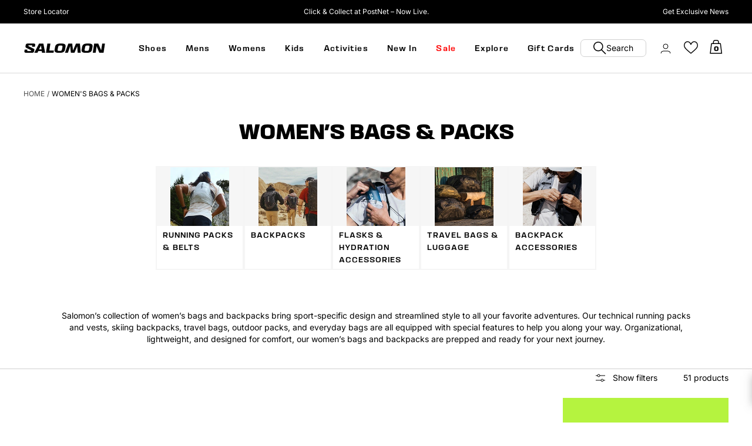

--- FILE ---
content_type: text/html; charset=utf-8
request_url: https://salomonsports.co.za/collections/womens-bags-packs
body_size: 67069
content:
<!doctype html><html class="no-js" lang="en" dir="ltr">
  <head>
    <!-- Hotjar Tracking Code for Salomon -->
    <script>
        (function(h,o,t,j,a,r){
            h.hj=h.hj||function(){(h.hj.q=h.hj.q||[]).push(arguments)};
            h._hjSettings={hjid:3448800,hjsv:6};
            a=o.getElementsByTagName('head')[0];
            r=o.createElement('script');r.async=1;
            r.src=t+h._hjSettings.hjid+j+h._hjSettings.hjsv;
            a.appendChild(r);
        })(window,document,'https://static.hotjar.com/c/hotjar-','.js?sv=');
    </script>
    <!-- <meta http-equiv="Content-Security-Policy" content="
      default-src 'self' *.shopify.com *.shopifycdn.com;
      script-src 'self' 'unsafe-inline' *.shopify.com *.shopifycdn.com *.google-analytics.com *.googletagmanager.com *.facebook.com *.facebook.net;
      style-src 'self' 'unsafe-inline' *.shopify.com *.shopifycdn.com fonts.googleapis.com;
      img-src 'self' data: *.shopify.com *.shopifycdn.com;
      font-src 'self' *.shopify.com *.shopifycdn.com fonts.gstatic.com;
      connect-src 'self' *.shopify.com *.google-analytics.com *.facebook.com;
      frame-src 'self' *.shopify.com *.youtube.com *.vimeo.com;
    "> -->
    <meta name="referrer" content="strict-origin-when-cross-origin">
    <meta http-equiv="X-XSS-Protection" content="1; mode=block">
    <meta http-equiv="X-Frame-Options" content="SAMEORIGIN">
    <meta charset="utf-8">
    <meta name="viewport" content="width=device-width, initial-scale=1.0, height=device-height, minimum-scale=1.0, maximum-scale=1.0">
    <meta name="theme-color" content="#ffffff">

    <!-- Content Security Policy (basic) -->
    <meta http-equiv="Content-Security-Policy" content="default-src * data: blob:; script-src * 'unsafe-inline' 'unsafe-eval' data: blob:; style-src * 'unsafe-inline'; img-src * data: blob:; font-src * data:;">
    
    <!-- X-XSS-Protection -->
    <meta http-equiv="X-XSS-Protection" content="1; mode=block">
    
    <!-- Referrer Policy -->
    <meta name="refe rrer" content="strict-origin-when-cross-origin">
    
    <!-- Permissions Policy -->
    <meta http-equiv="Permissions-Policy" content="geolocation=(), microphone=(), camera=()">

    <title>Women&#39;s Bags &amp; Packs</title><meta name="description" content="Salomon’s collection of women’s bags and backpacks bring sport-specific design and streamlined style to all your favorite adventures. Our technical running packs and vests, skiing backpacks, travel bags, outdoor packs, and everyday bags are all equipped with special features to help you along your way. Organizational, "><link rel="canonical" href="https://salomonsports.co.za/collections/womens-bags-packs"><link rel="shortcut icon" href="//salomonsports.co.za/cdn/shop/files/Salomon-Favicon-black_96x96.png?v=1696597456" type="image/png"><link rel="preconnect" href="https://cdn.shopify.com">
    <link rel="dns-prefetch" href="https://productreviews.shopifycdn.com">
    <link rel="dns-prefetch" href="https://www.google-analytics.com"><link rel="preload" as="style" href="//salomonsports.co.za/cdn/shop/t/153/assets/theme.css?v=85700288555709356691765289275">
    <link rel="preload" as="script" href="//salomonsports.co.za/cdn/shop/t/153/assets/vendor.js?v=31715688253868339281764753798">
    <link rel="preload" as="script" href="//salomonsports.co.za/cdn/shop/t/153/assets/theme.js?v=134976763325673624931764753798"><meta property="og:type" content="website">
  <meta property="og:title" content="WOMEN&#39;S BAGS &amp; PACKS"><meta property="og:image" content="http://salomonsports.co.za/cdn/shop/collections/wom-bag.jpg?v=1691408986">
  <meta property="og:image:secure_url" content="https://salomonsports.co.za/cdn/shop/collections/wom-bag.jpg?v=1691408986">
  <meta property="og:image:width" content="1200">
  <meta property="og:image:height" content="500"><meta property="og:description" content="Salomon’s collection of women’s bags and backpacks bring sport-specific design and streamlined style to all your favorite adventures. Our technical running packs and vests, skiing backpacks, travel bags, outdoor packs, and everyday bags are all equipped with special features to help you along your way. Organizational, "><meta property="og:url" content="https://salomonsports.co.za/collections/womens-bags-packs">
<meta property="og:site_name" content="Salomon Sports"><meta name="twitter:card" content="summary"><meta name="twitter:title" content="WOMEN'S BAGS & PACKS">
  <meta name="twitter:description" content="Salomon’s collection of women’s bags and backpacks bring sport-specific design and streamlined style to all your favorite adventures. Our technical running packs and vests, skiing backpacks, travel bags, outdoor packs, and everyday bags are all equipped with special features to help you along your way. Organizational, lightweight, and designed for comfort, our women’s bags and backpacks are prepped and ready for your next journey."><meta name="twitter:image" content="https://salomonsports.co.za/cdn/shop/collections/wom-bag_1200x1200_crop_center.jpg?v=1691408986">
  <meta name="twitter:image:alt" content="WOMEN&#39;S BAGS &amp; PACKS">
    


  <script type="application/ld+json">
  {
    "@context": "https://schema.org",
    "@type": "BreadcrumbList",
  "itemListElement": [{
      "@type": "ListItem",
      "position": 1,
      "name": "Home",
      "item": "https://salomonsports.co.za"
    },{
          "@type": "ListItem",
          "position": 2,
          "name": "WOMEN'S BAGS \u0026 PACKS",
          "item": "https://salomonsports.co.za/collections/womens-bags-packs"
        }]
  }
  </script>


    <style>
  /* Typography (heading) */
  

/* Typography (body) */
  



:root {--heading-color: 0, 0, 0;
    --text-color: 0, 0, 0;
    --background: 255, 255, 255;
    --secondary-background: 245, 245, 245;
    --border-color: 217, 217, 217;
    --border-color-darker: 153, 153, 153;
    --success-color: 46, 158, 123;
    --success-background: 213, 236, 229;
    --error-color: 222, 42, 42;
    --error-background: 253, 240, 240;
    --primary-button-background: 0, 0, 0;
    --primary-button-text-color: 255, 255, 255;
    --secondary-button-background: 0, 0, 0;
    --secondary-button-text-color: 255, 255, 255;
    --product-star-rating: 246, 164, 41;
    --product-on-sale-accent: 222, 42, 42;
    --product-sold-out-accent: 0, 0, 0;
    --product-custom-label-background: 0, 0, 0;
    --product-custom-label-text-color: 255, 255, 255;
    --product-custom-label-2-background: 0, 0, 0;
    --product-custom-label-2-text-color: 255, 255, 255;
    --product-low-stock-text-color: 222, 42, 42;
    --product-in-stock-text-color: 46, 158, 123;
    --loading-bar-background: 0, 0, 0;

    /* We duplicate some "base" colors as root colors, which is useful to use on drawer elements or popover without. Those should not be overridden to avoid issues */
    --root-heading-color: 0, 0, 0;
    --root-text-color: 0, 0, 0;
    --root-background: 255, 255, 255;
    --root-border-color: 217, 217, 217;
    --root-primary-button-background: 0, 0, 0;
    --root-primary-button-text-color: 255, 255, 255;

    --base-font-size: 14px;
    --heading-font-family: 'Salomon Sans', 'sans-serif';
    --heading-font-weight: 700;
    --heading-font-style: normal;
    --heading-text-transform: uppercase;
    --text-font-family: 'Salomon Sans', 'sans-serif';
    --text-font-weight: 400;
    --text-font-style: normal;
    --text-font-bold-weight: 700;

    /* Typography (font size) */
    --heading-xxsmall-font-size: 10px;
    --heading-xsmall-font-size: 10px;
    --heading-small-font-size: 11px;
    --heading-large-font-size: 32px;
    --heading-h1-font-size: 2.6rem;
    --heading-h2-font-size: 28px;
    --heading-h3-font-size: 26px;
    --heading-h4-font-size: 22px;
    --heading-h5-font-size: 18px;
    --heading-h6-font-size: 16px;

    /* Control the look and feel of the theme by changing radius of various elements */
    --button-border-radius: 0px;
    --block-border-radius: 0px;
    --block-border-radius-reduced: 0px;
    --color-swatch-border-radius: 100%;

    /* Button size */
    --button-height: 40px;
    --button-small-height: 40px;

    /* Form related */
    --form-input-field-height: 48px;
    --form-input-gap: 16px;
    --form-submit-margin: 24px;

    /* Product listing related variables */
    --product-list-block-spacing: 32px;

    /* Video related */
    --play-button-background: 255, 255, 255;
    --play-button-arrow: 0, 0, 0;

    /* RTL support */
    --transform-logical-flip: 1;
    --transform-origin-start: left;
    --transform-origin-end: right;

    /* Other */
    --zoom-cursor-svg-url: url(//salomonsports.co.za/cdn/shop/t/153/assets/zoom-cursor.svg?v=33794662915346060031764753798);
    --arrow-right-svg-url: url(//salomonsports.co.za/cdn/shop/t/153/assets/arrow-right.svg?v=141591004395532001551764753798);
    --arrow-left-svg-url: url(//salomonsports.co.za/cdn/shop/t/153/assets/arrow-left.svg?v=129346168889692502881764753798);

    /* Some useful variables that we can reuse in our CSS. Some explanation are needed for some of them:
       - container-max-width-minus-gutters: represents the container max width without the edge gutters
       - container-outer-width: considering the screen width, represent all the space outside the container
       - container-outer-margin: same as container-outer-width but get set to 0 inside a container
       - container-inner-width: the effective space inside the container (minus gutters)
       - grid-column-width: represents the width of a single column of the grid
       - vertical-breather: this is a variable that defines the global "spacing" between sections, and inside the section
                            to create some "breath" and minimum spacing
     */
    --container-max-width: 1900px;
    --container-gutter: 24px;
    --container-max-width-minus-gutters: calc(var(--container-max-width) - (var(--container-gutter)) * 2);
    --container-outer-width: max(calc((100vw - var(--container-max-width-minus-gutters)) / 2), var(--container-gutter));
    --container-outer-margin: var(--container-outer-width);
    --container-inner-width: calc(95vw - var(--container-outer-width) * 2);

    --grid-column-count: 10;
    --grid-gap: 24px;
    --grid-column-width: calc((100vw - var(--container-outer-width) * 2 - var(--grid-gap) * (var(--grid-column-count) - 1)) / var(--grid-column-count));

    --vertical-breather: 48px;
    --vertical-breather-tight: 48px;

    /* Shopify related variables */
    --payment-terms-background-color: #ffffff;
  }

  @media screen and (min-width: 741px) {
    :root {
      --container-gutter: 40px;
      --grid-column-count: 20;
      --vertical-breather: 64px;
      --vertical-breather-tight: 64px;

      /* Typography (font size) */
      --heading-xsmall-font-size: 11px;
      --heading-small-font-size: 12px;
      --heading-large-font-size: 48px;
      --heading-h1-font-size: 48px;
      --heading-h2-font-size: 36px;
      --heading-h3-font-size: 30px;
      --heading-h4-font-size: 22px;
      --heading-h5-font-size: 18px;
      --heading-h6-font-size: 16px;

      /* Form related */
      --form-input-field-height: 52px;
      --form-submit-margin: 32px;

      /* Button size */
      --button-height: 40px;
      --button-small-height: 44px;
    }
  }

  @media screen and (min-width: 1200px) {
    :root {
      --vertical-breather: 80px;
      --vertical-breather-tight: 64px;
      --product-list-block-spacing: 48px;

      /* Typography */
      --heading-large-font-size: 58px;
      --heading-h1-font-size: 2.6rem;
      --heading-h2-font-size: 2rem;
      --heading-h3-font-size: 32px;
      --heading-h4-font-size: 26px;
      --heading-h5-font-size: 22px;
      --heading-h6-font-size: 16px;
    }
  }

  @media screen and (min-width: 1600px) {
    :root {
      --vertical-breather: 90px;
      --vertical-breather-tight: 64px;
    }
  }
</style>
    <script>
  // This allows to expose several variables to the global scope, to be used in scripts
  window.themeVariables = {
    settings: {
      direction: "ltr",
      pageType: "collection",
      cartCount: 0,
      moneyFormat: "R {{amount}}",
      moneyWithCurrencyFormat: "R {{amount}}",
      showVendor: false,
      discountMode: "saving",
      currencyCodeEnabled: false,
      cartType: "drawer",
      cartCurrency: "ZAR",
      mobileZoomFactor: 2.5
    },

    routes: {
      host: "salomonsports.co.za",
      rootUrl: "\/",
      rootUrlWithoutSlash: '',
      cartUrl: "\/cart",
      cartAddUrl: "\/cart\/add",
      cartChangeUrl: "\/cart\/change",
      searchUrl: "\/search",
      predictiveSearchUrl: "\/search\/suggest",
      productRecommendationsUrl: "\/recommendations\/products"
    },

    strings: {
      accessibilityDelete: "Delete",
      accessibilityClose: "Close",
      collectionSoldOut: "Sold out",
      collectionDiscount: "Save @savings@",
      productSalePrice: "Sale price",
      productRegularPrice: "Regular price",
      productFormUnavailable: "Unavailable",
      productFormSoldOut: "Sold out",
      productFormPreOrder: "Pre-order",
      productFormAddToCart: "Add to Cart",
      searchNoResults: "No results could be found.",
      searchNewSearch: "New search",
      searchProducts: "Products",
      searchArticles: "Journal",
      searchPages: "Pages",
      searchCollections: "Collections",
      cartViewCart: "View cart",
      cartItemAdded: "Item added to your cart!",
      cartItemAddedShort: "Added to your cart!",
      cartAddOrderNote: "Add order note",
      cartEditOrderNote: "Edit order note",
      shippingEstimatorNoResults: "Sorry, we do not ship to your address.",
      shippingEstimatorOneResult: "There is one shipping rate for your address:",
      shippingEstimatorMultipleResults: "There are several shipping rates for your address:",
      shippingEstimatorError: "One or more error occurred while retrieving shipping rates:"
    },

    libs: {
      flickity: "\/\/salomonsports.co.za\/cdn\/shop\/t\/153\/assets\/flickity.js?v=176646718982628074891764753798",
      photoswipe: "\/\/salomonsports.co.za\/cdn\/shop\/t\/153\/assets\/photoswipe.js?v=132268647426145925301764753798",
      qrCode: "\/\/salomonsports.co.za\/cdn\/shopifycloud\/storefront\/assets\/themes_support\/vendor\/qrcode-3f2b403b.js"
    },

    breakpoints: {
      phone: 'screen and (max-width: 740px)',
      tablet: 'screen and (min-width: 741px) and (max-width: 999px)',
      tabletAndUp: 'screen and (min-width: 741px)',
      pocket: 'screen and (max-width: 999px)',
      lap: 'screen and (min-width: 1000px) and (max-width: 1199px)',
      lapAndUp: 'screen and (min-width: 1000px)',
      desktop: 'screen and (min-width: 1200px)',
      wide: 'screen and (min-width: 1400px)'
    }
  };

  window.addEventListener('pageshow', async () => {
    const cartContent = await (await fetch(`${window.themeVariables.routes.cartUrl}.js`, {cache: 'reload'})).json();
    document.documentElement.dispatchEvent(new CustomEvent('cart:refresh', {detail: {cart: cartContent}}));
  });

  if ('noModule' in HTMLScriptElement.prototype) {
    // Old browsers (like IE) that does not support module will be considered as if not executing JS at all
    document.documentElement.className = document.documentElement.className.replace('no-js', 'js');

    requestAnimationFrame(() => {
      const viewportHeight = (window.visualViewport ? window.visualViewport.height : document.documentElement.clientHeight);
      document.documentElement.style.setProperty('--window-height',viewportHeight + 'px');
    });
  }</script>

    <link rel="stylesheet" href="//salomonsports.co.za/cdn/shop/t/153/assets/theme.css?v=85700288555709356691765289275">
    <link rel="stylesheet" href="//salomonsports.co.za/cdn/shop/t/153/assets/custom--tdmc.css?v=35378582883433630651764753798">
    
    <script src="//salomonsports.co.za/cdn/shop/t/153/assets/vendor.js?v=31715688253868339281764753798" defer></script>
    <script src="//salomonsports.co.za/cdn/shop/t/153/assets/theme.js?v=134976763325673624931764753798" defer></script>
    <script src="//salomonsports.co.za/cdn/shop/t/153/assets/custom.js?v=57291936637408308391764753798" defer></script>
    

    <script>window.performance && window.performance.mark && window.performance.mark('shopify.content_for_header.start');</script><meta id="shopify-digital-wallet" name="shopify-digital-wallet" content="/6743392313/digital_wallets/dialog">
<link rel="alternate" type="application/atom+xml" title="Feed" href="/collections/womens-bags-packs.atom" />
<link rel="next" href="/collections/womens-bags-packs?page=2">
<link rel="alternate" type="application/json+oembed" href="https://salomonsports.co.za/collections/womens-bags-packs.oembed">
<script async="async" src="/checkouts/internal/preloads.js?locale=en-ZA"></script>
<script id="shopify-features" type="application/json">{"accessToken":"d02444af712da94117efe4e4691f44d1","betas":["rich-media-storefront-analytics"],"domain":"salomonsports.co.za","predictiveSearch":true,"shopId":6743392313,"locale":"en"}</script>
<script>var Shopify = Shopify || {};
Shopify.shop = "salomonsports-2.myshopify.com";
Shopify.locale = "en";
Shopify.currency = {"active":"ZAR","rate":"1.0"};
Shopify.country = "ZA";
Shopify.theme = {"name":"Focal - Free shipping update","id":154213187812,"schema_name":"Focal","schema_version":"10.0.0","theme_store_id":714,"role":"main"};
Shopify.theme.handle = "null";
Shopify.theme.style = {"id":null,"handle":null};
Shopify.cdnHost = "salomonsports.co.za/cdn";
Shopify.routes = Shopify.routes || {};
Shopify.routes.root = "/";</script>
<script type="module">!function(o){(o.Shopify=o.Shopify||{}).modules=!0}(window);</script>
<script>!function(o){function n(){var o=[];function n(){o.push(Array.prototype.slice.apply(arguments))}return n.q=o,n}var t=o.Shopify=o.Shopify||{};t.loadFeatures=n(),t.autoloadFeatures=n()}(window);</script>
<script id="shop-js-analytics" type="application/json">{"pageType":"collection"}</script>
<script defer="defer" async type="module" src="//salomonsports.co.za/cdn/shopifycloud/shop-js/modules/v2/client.init-shop-cart-sync_BT-GjEfc.en.esm.js"></script>
<script defer="defer" async type="module" src="//salomonsports.co.za/cdn/shopifycloud/shop-js/modules/v2/chunk.common_D58fp_Oc.esm.js"></script>
<script defer="defer" async type="module" src="//salomonsports.co.za/cdn/shopifycloud/shop-js/modules/v2/chunk.modal_xMitdFEc.esm.js"></script>
<script type="module">
  await import("//salomonsports.co.za/cdn/shopifycloud/shop-js/modules/v2/client.init-shop-cart-sync_BT-GjEfc.en.esm.js");
await import("//salomonsports.co.za/cdn/shopifycloud/shop-js/modules/v2/chunk.common_D58fp_Oc.esm.js");
await import("//salomonsports.co.za/cdn/shopifycloud/shop-js/modules/v2/chunk.modal_xMitdFEc.esm.js");

  window.Shopify.SignInWithShop?.initShopCartSync?.({"fedCMEnabled":true,"windoidEnabled":true});

</script>
<script>(function() {
  var isLoaded = false;
  function asyncLoad() {
    if (isLoaded) return;
    isLoaded = true;
    var urls = ["https:\/\/cdn.nfcube.com\/fab976e13664656076de65b0fdcbedb4.js?shop=salomonsports-2.myshopify.com","\/\/cdn.shopify.com\/proxy\/3bf86fbf07fce9b66b681854ed94b89e703fb5cc83c6f8fc93c0a3b140914285\/apps.bazaarvoice.com\/deployments\/salomon_za\/main_site\/production\/en_ZA\/bv.js?shop=salomonsports-2.myshopify.com\u0026sp-cache-control=cHVibGljLCBtYXgtYWdlPTkwMA","https:\/\/static.klaviyo.com\/onsite\/js\/klaviyo.js?company_id=SAFdmL\u0026shop=salomonsports-2.myshopify.com","https:\/\/sfdr.co\/sfdr.js?sid=41620\u0026shop=salomonsports-2.myshopify.com","https:\/\/api-v4.loyaltyworx.co.za\/loyaltyappV3\/scripts\/check-stock.mint.js?v=1.0.1\u0026shop=salomonsports-2.myshopify.com","https:\/\/cdn.pushowl.com\/latest\/sdks\/pushowl-shopify.js?subdomain=salomonsports-2\u0026environment=production\u0026guid=c72e291c-67ff-4786-9482-c317234571d6\u0026shop=salomonsports-2.myshopify.com","https:\/\/api-v4.loyaltyworx.co.za\/loyaltyappv3\/scripts\/loyaltyworx-widget-production.min.js?v=1.2.69.12\u0026shop=salomonsports-2.myshopify.com"];
    for (var i = 0; i < urls.length; i++) {
      var s = document.createElement('script');
      s.type = 'text/javascript';
      s.async = true;
      s.src = urls[i];
      var x = document.getElementsByTagName('script')[0];
      x.parentNode.insertBefore(s, x);
    }
  };
  if(window.attachEvent) {
    window.attachEvent('onload', asyncLoad);
  } else {
    window.addEventListener('load', asyncLoad, false);
  }
})();</script>
<script id="__st">var __st={"a":6743392313,"offset":7200,"reqid":"23949d57-e260-4393-9a83-a9ddebcfbda3-1769190924","pageurl":"salomonsports.co.za\/collections\/womens-bags-packs","u":"20ce9be74d12","p":"collection","rtyp":"collection","rid":415326503140};</script>
<script>window.ShopifyPaypalV4VisibilityTracking = true;</script>
<script id="captcha-bootstrap">!function(){'use strict';const t='contact',e='account',n='new_comment',o=[[t,t],['blogs',n],['comments',n],[t,'customer']],c=[[e,'customer_login'],[e,'guest_login'],[e,'recover_customer_password'],[e,'create_customer']],r=t=>t.map((([t,e])=>`form[action*='/${t}']:not([data-nocaptcha='true']) input[name='form_type'][value='${e}']`)).join(','),a=t=>()=>t?[...document.querySelectorAll(t)].map((t=>t.form)):[];function s(){const t=[...o],e=r(t);return a(e)}const i='password',u='form_key',d=['recaptcha-v3-token','g-recaptcha-response','h-captcha-response',i],f=()=>{try{return window.sessionStorage}catch{return}},m='__shopify_v',_=t=>t.elements[u];function p(t,e,n=!1){try{const o=window.sessionStorage,c=JSON.parse(o.getItem(e)),{data:r}=function(t){const{data:e,action:n}=t;return t[m]||n?{data:e,action:n}:{data:t,action:n}}(c);for(const[e,n]of Object.entries(r))t.elements[e]&&(t.elements[e].value=n);n&&o.removeItem(e)}catch(o){console.error('form repopulation failed',{error:o})}}const l='form_type',E='cptcha';function T(t){t.dataset[E]=!0}const w=window,h=w.document,L='Shopify',v='ce_forms',y='captcha';let A=!1;((t,e)=>{const n=(g='f06e6c50-85a8-45c8-87d0-21a2b65856fe',I='https://cdn.shopify.com/shopifycloud/storefront-forms-hcaptcha/ce_storefront_forms_captcha_hcaptcha.v1.5.2.iife.js',D={infoText:'Protected by hCaptcha',privacyText:'Privacy',termsText:'Terms'},(t,e,n)=>{const o=w[L][v],c=o.bindForm;if(c)return c(t,g,e,D).then(n);var r;o.q.push([[t,g,e,D],n]),r=I,A||(h.body.append(Object.assign(h.createElement('script'),{id:'captcha-provider',async:!0,src:r})),A=!0)});var g,I,D;w[L]=w[L]||{},w[L][v]=w[L][v]||{},w[L][v].q=[],w[L][y]=w[L][y]||{},w[L][y].protect=function(t,e){n(t,void 0,e),T(t)},Object.freeze(w[L][y]),function(t,e,n,w,h,L){const[v,y,A,g]=function(t,e,n){const i=e?o:[],u=t?c:[],d=[...i,...u],f=r(d),m=r(i),_=r(d.filter((([t,e])=>n.includes(e))));return[a(f),a(m),a(_),s()]}(w,h,L),I=t=>{const e=t.target;return e instanceof HTMLFormElement?e:e&&e.form},D=t=>v().includes(t);t.addEventListener('submit',(t=>{const e=I(t);if(!e)return;const n=D(e)&&!e.dataset.hcaptchaBound&&!e.dataset.recaptchaBound,o=_(e),c=g().includes(e)&&(!o||!o.value);(n||c)&&t.preventDefault(),c&&!n&&(function(t){try{if(!f())return;!function(t){const e=f();if(!e)return;const n=_(t);if(!n)return;const o=n.value;o&&e.removeItem(o)}(t);const e=Array.from(Array(32),(()=>Math.random().toString(36)[2])).join('');!function(t,e){_(t)||t.append(Object.assign(document.createElement('input'),{type:'hidden',name:u})),t.elements[u].value=e}(t,e),function(t,e){const n=f();if(!n)return;const o=[...t.querySelectorAll(`input[type='${i}']`)].map((({name:t})=>t)),c=[...d,...o],r={};for(const[a,s]of new FormData(t).entries())c.includes(a)||(r[a]=s);n.setItem(e,JSON.stringify({[m]:1,action:t.action,data:r}))}(t,e)}catch(e){console.error('failed to persist form',e)}}(e),e.submit())}));const S=(t,e)=>{t&&!t.dataset[E]&&(n(t,e.some((e=>e===t))),T(t))};for(const o of['focusin','change'])t.addEventListener(o,(t=>{const e=I(t);D(e)&&S(e,y())}));const B=e.get('form_key'),M=e.get(l),P=B&&M;t.addEventListener('DOMContentLoaded',(()=>{const t=y();if(P)for(const e of t)e.elements[l].value===M&&p(e,B);[...new Set([...A(),...v().filter((t=>'true'===t.dataset.shopifyCaptcha))])].forEach((e=>S(e,t)))}))}(h,new URLSearchParams(w.location.search),n,t,e,['guest_login'])})(!0,!1)}();</script>
<script integrity="sha256-4kQ18oKyAcykRKYeNunJcIwy7WH5gtpwJnB7kiuLZ1E=" data-source-attribution="shopify.loadfeatures" defer="defer" src="//salomonsports.co.za/cdn/shopifycloud/storefront/assets/storefront/load_feature-a0a9edcb.js" crossorigin="anonymous"></script>
<script data-source-attribution="shopify.dynamic_checkout.dynamic.init">var Shopify=Shopify||{};Shopify.PaymentButton=Shopify.PaymentButton||{isStorefrontPortableWallets:!0,init:function(){window.Shopify.PaymentButton.init=function(){};var t=document.createElement("script");t.src="https://salomonsports.co.za/cdn/shopifycloud/portable-wallets/latest/portable-wallets.en.js",t.type="module",document.head.appendChild(t)}};
</script>
<script data-source-attribution="shopify.dynamic_checkout.buyer_consent">
  function portableWalletsHideBuyerConsent(e){var t=document.getElementById("shopify-buyer-consent"),n=document.getElementById("shopify-subscription-policy-button");t&&n&&(t.classList.add("hidden"),t.setAttribute("aria-hidden","true"),n.removeEventListener("click",e))}function portableWalletsShowBuyerConsent(e){var t=document.getElementById("shopify-buyer-consent"),n=document.getElementById("shopify-subscription-policy-button");t&&n&&(t.classList.remove("hidden"),t.removeAttribute("aria-hidden"),n.addEventListener("click",e))}window.Shopify?.PaymentButton&&(window.Shopify.PaymentButton.hideBuyerConsent=portableWalletsHideBuyerConsent,window.Shopify.PaymentButton.showBuyerConsent=portableWalletsShowBuyerConsent);
</script>
<script data-source-attribution="shopify.dynamic_checkout.cart.bootstrap">document.addEventListener("DOMContentLoaded",(function(){function t(){return document.querySelector("shopify-accelerated-checkout-cart, shopify-accelerated-checkout")}if(t())Shopify.PaymentButton.init();else{new MutationObserver((function(e,n){t()&&(Shopify.PaymentButton.init(),n.disconnect())})).observe(document.body,{childList:!0,subtree:!0})}}));
</script>

<script>window.performance && window.performance.mark && window.performance.mark('shopify.content_for_header.end');</script>
  
	<script>var loox_global_hash = '1699943210766';</script><style>.loox-reviews-default { max-width: 1200px; margin: 0 auto; }.loox-rating .loox-icon { color:#3ababb; }
:root { --lxs-rating-icon-color: #3ababb; }</style>
 
 <script src="https://code.jquery.com/jquery-3.7.1.min.js" integrity="sha256-/JqT3SQfawRcv/BIHPThkBvs0OEvtFFmqPF/lYI/Cxo=" crossorigin="anonymous" defer></script>
 <script async src="https://apps.bazaarvoice.com/deployments/salomon_za/main_site/production/en_ZA/bv.js" defer></script>
    
    <!-- anti-flicker snippet (recommended)  -->
<style>.async-hide { opacity: 0 !important} </style>
<script>(function(a,s,y,n,c,h,i,d,e){s.className+=' '+y;h.start=1*new Date;
h.end=i=function(){s.className=s.className.replace(RegExp(' ?'+y),'')};
(a[n]=a[n]||[]).hide=h;setTimeout(function(){i();h.end=null},c);h.timeout=c;
})(window,document.documentElement,'async-hide','dataLayer',4000,
{'GTM-5MLPX8S':true});</script>

    <!-- Google Tag Manager -->
<script>(function(w,d,s,l,i){w[l]=w[l]||[];w[l].push({'gtm.start':
new Date().getTime(),event:'gtm.js'});var f=d.getElementsByTagName(s)[0],
j=d.createElement(s),dl=l!='dataLayer'?'&l='+l:'';j.async=true;j.src=
'https://www.googletagmanager.com/gtm.js?id='+i+dl;f.parentNode.insertBefore(j,f);
})(window,document,'script','dataLayer','GTM-5MLPX8S');</script>
                                 
<!-- End Google Tag Manager -->
  <!-- Google Search Console -->
  <meta name="google-site-verification" content="BRM8p78f_GyRlJSrsQ8KyXkMRShPWaMPDvLmK9e6y4A" />
<meta name="google-site-verification" content="WauD1NspLVGyTcPVZ3OAmIHWqa_vcLXBbGUhnOefrp8" />
    <!-- Global site tag (gtag.js) - Google Ads: 850870237 -->
  <script async src="https://www.googletagmanager.com/gtag/js?id=AW-850870237"></script>
  <script>
    window.dataLayer = window.dataLayer || [];
    function gtag(){dataLayer.push(arguments);}
    gtag('js', new Date());

    gtag('config', 'AW-850870237');
  </script> 
  <script>
    gtag('event', 'page_view', {
      'send_to': 'AW-850870237',
      'value': 'replace with value',
      'items': [{
        'id': 'replace with value',
        'google_business_vertical': 'retail'
      }]
    });
  </script>

    <meta name="facebook-domain-verification" content="pqdcmk32k8f4o13zwo2i0gwsk3lelp" />
<script type="text/javascript">if(typeof window.hulkappsWishlist === 'undefined') {
                            window.hulkappsWishlist = {};
                        }
                        window.hulkappsWishlist.baseURL = '/apps/advanced-wishlist/api';
                        window.hulkappsWishlist.hasAppBlockSupport = '1';
                        </script>
<!-- BEGIN app block: shopify://apps/advanced-wishlist/blocks/app/330d9272-08ea-4193-b3e0-475a69fa65fa --><!-- BEGIN app snippet: variables --><script type="text/javascript">
    if(typeof window.hulkappsWishlist === 'undefined') {
        window.hulkappsWishlist = {};
    }
    window.hulkappsWishlist.customerID = null;
    window.hulkappsWishlist.customerName = null;
    window.hulkappsWishlist.domain = "salomonsports-2.myshopify.com";
    window.hulkappsWishlist.productJSON = null;
    window.hulkappsWishlist.selectedVariant = null;
    window.hulkappsWishlist.buttonStyleSettings = {"theme_color":"#000000","button_icon_type":"default_icon","empty_set_custom_icon":null,"filled_set_custom_icon":null,"button_style":"style_4","button_font_size":16,"button_font_weight":500,"button_border":0,"button_border_radius":0,"button_background_color":"#5c6ac4","button_text_color":"#FFFFFF","button_border_color":"#333","hover_button_background_color":"#5c6ac4","hover_button_text_color":"#FFFFFF","hover_button_border_color":"#333","position":"auto_inject","view":"grid","button_top_bottom_vertical_space":9,"button_left_right_vertical_space":16,"share_button":"hide","product_share_button":false,"facebook":true,"pinterest":true,"twitter":true,"email":true,"set_icon":"set_1","modal_title":"Or Share Via","wl_floating_button":false,"floating_button_background_color":"#39BABB","floating_button_text_color":"#FFFFFF","floating_button_position":"right_center","floating_button_type":"icon","floating_button_font_size":14,"floating_button_font_weight":500,"floating_button_top_bottom_vertical_space":10,"floating_button_left_right_vertical_space":10,"hover_floating_button_background_color":"#39BABB","hover_floating_button_text_color":"#FFFFFF","hide_floating_button_mobile_version":false,"display_my_wishlist_as":"redirect","floating_my_wishlist_text":"My wishlist","floating_explore_more_products_button_text":"Explore more products","floating_close_button_text":"Close","show_icon_animation":true,"header_type":"header_menu","header_icon_position":"manual_header_icon","header_icon_design":"wishlist_page","header_icon_selector":"a[href='\/cart']","header_icon_color":"#000","header_icon_size":16,"header_icon_weight":500,"icon_type":"outline","icon_size":16,"icon_fill_color":"#ffffff","icon_border_color":"#ffffff","icon_hover_color":"#5c6ac4","icon_background_type":"icon_no_background","icon_background_color":"#cccccc","selected_icon_fill_color":"#5c6ac4","selected_icon_border_color":"#5c6ac4","custom_wishlist_icon":true,"custom_wishlist_icon_right":true,"collection_icon_type":"outline","collection_icon_size":16,"collection_icon_fill_color":"#000000","collection_icon_border_color":"#101010","collection_icon_hover_color":"#39BABB","collection_icon_background_type":"icon_no_background","collection_icon_background_color":"#cccccc","collection_selected_icon_fill_color":"#000000","collection_selected_icon_border_color":"#000000","collection_count_layout":"beside_count","customize_product_icon":false,"customize_collection_icon":true,"collection_count_background_color":"#5c6ac4","collection_count_color":"#ffffff","individual_save_items_text_color":"#000000","individual_save_items_font_size":16,"individual_save_items_font_thickness":500,"save_for_later_type":"individual_button","global_button_bg_color":"#5c6ac4","global_button_text_color":"#ffffff","global_button_border_color":"#5c6ac4","global_button_border_width":0,"global_button_font_size":16,"global_button_font_thickness":500,"global_button_border_radius":0,"global_button_horizontal_space":7,"global_button_vertical_space":10,"save_for_later_status":true,"share_email":true,"individual_button_position":"individual_button_automatic","save_for_later_selector":".cart-item__name","individual_save_items_text_hover_color":"#000000","global_button_position":"global_button_automatic","save_all_for_later_selector":"[name='checkout']","global_button_bg_hover_color":"#5c6ac4","global_button_text_hover_color":"#ffffff","filled_icon":true};
    window.hulkappsWishlist.generalSettings = {"facebook_pixel_code":null,"google_conversion_tracking_code":null,"is_guest_enabled":true,"delete_on_move_to_wishlist":true,"public_wishlist_count":"hide","product_compact_numbers":false,"product_page_tooltip":true,"tooltip_message":"This item has been wishlisted","tooltip_time_message":"time(s)","collection_wishlist_count":"hide","collection_compact_numbers":false,"display_zero_counter":false,"wishlist_header_count":"hide","can_share_wishlist":false,"has_multiple_wishlist":false,"can_subscribe_wishlist":false,"monthly_analysis":false,"is_exclude_enabled":false,"css_style":".icon-wishlist-remove{\n  text-decoration: none !important;\n}\n\n.fancy_title\u003ediv{\n  align-items: center;\n}\n\n.fancy_title h3{\n  margin-top: 20px !important;\n}\n\n@media screen and (max-width: 740px) {\n.icon-wishlist-heart-empty{\n  margin-right: 20px;\n}\n}","custom_js":null,"stay_WL_page_after_add_cart":true,"is_my_wishlist_custom_title":false,"show_quantity":false,"my_wishlist_custom_title":"My Wishlist","app_proxy_prefix":"apps","app_proxy_path":"advanced-wishlist","account_page_link":true,"button_layout":"simple_button","wl_account_page_link":true,"product_click_option":"redirect_shoppers","header_count_background_color":"#5C6AC4","header_count_color":"#FFFFFF","per_page":"12","wishlist_view":"both","price_color":"#3d4246","date_color":"#69727b","price_font_size":14,"header_font_size":26,"pd_name_font_size":14,"login_message_font_size":26,"date_format":"d F Y","customer_consent":false,"show_variant_picker":true,"save_for_later_status":false,"delete_old_wishlist":false,"delete_wishlist_after_days":7,"remove_share_wl_items":false,"klaviyo":{"status":false,"public_key":null,"private_key":null,"out_of_stock":false},"mailchimp":{"status":false,"api_key":null,"admin_url":null,"audience_id":null,"email":null},"omnisend":{"status":false,"api_key":null},"recommend":{"status":false,"type":"newest","collection_id":null,"product_ids":[],"products":[],"quick_add":true,"show_navigation":true,"per_slide":"4","detail_box_color":"white","hover_button_color":"#4c4749","heading_color":"black","arrow_color":"black","product_text_color":"black"},"zapier_integration":false,"shopify_flow_integration":false,"google_sheet_integration":false,"wishlist_products_google_sheet_key":null,"save_later_items_google_sheet_key":null,"shopify_pos":false,"guest_wishlist_share":true,"sorting":false,"total_wishlist_count":false,"popup_delay":"5","theme_publish_notification":true,"bulk_action_enabled":true,"custom_title_position":false,"title_position":"left","pagination_type":"pagination","wishlist_notifications":true,"empty_wishlist_button_link":"\/checkout","is_empty_wishlist_button_link":false,"load_more":{"background":"#5c6ac4","color":"#ffffff","size":"16","border_color":"#2e3561"},"help_button":{"status":false,"content":"\u003ch3 style=\"text-align: center\"\u003eWishlist management page\u003c\/h3\u003e\u003cul\u003e\u003cli\u003eThis page allows you to manage and add wishlist items directly to the cart.\u003c\/li\u003e\u003cli\u003eShare your public wishlist on social media, through links, and via custom email.\u003c\/li\u003e\u003cli\u003eYou can subscribe to get update about your wishlist items.\u003c\/li\u003e\u003c\/ul\u003e"}};
    window.hulkappsWishlist.languageSettings = {"en":{"primary_language":true,"button_text":"Add to wishlist","tooltip_text":"This item has been wishlisted (X) items","success_button_text":"Added to wishlist","save_button_text":"Save","create_wishlist_button":"Save","heading_text":"Add to wishlist","unsubscribe_button":"Close","unsubscribe_title":"You have been unsubscribed","unsubscribe_content":"You will no longer receive emails about wishlist activities from this store.","wishlist":{"placeholder":"Ex. Watch","choose":"Choose wishlist","create":"Create a new wishlist","my":"My wishlist"},"success_message":{"wishlist_create":"Wishlist created successfully!","wishlist_update":"Wishlist updated successfully!","wishlist_move":"Wishlist moved successfully!","subscribe":"Subscribed to wishlist successfully!","without_login":"Product has been added to your wishlist, please \u003ca href=\"\/account\"\u003elogin\u003c\/a\u003e to save it permanently.","for_login_users":"Item has been successfully added to wishlist, view \u003ca href=\"\/apps\/advanced-wishlist\"\u003e'My Wishlist'\u003c\/a\u003e.","for_update_login_users":"Product has been successfully updated in your wishlist, view \u003ca href=\"\/apps\/advanced-wishlist\"\u003e'My Wishlist'\u003c\/a\u003e.","for_guest_login_disabled":"Please \u003ca href=\"\/account\"\u003elogin\u003c\/a\u003e to add this product to your wishlist.","for_wishlist_removed":"Wishlist deleted successfully!","for_item_removed":"Product has been successfully removed from your wishlist.","without_login_latest":"{Product} has been temporarily added to your wishlist, please \u003ca href=\"\/account\"\u003e'My Wishlist'\u003c\/a\u003elogin\u003c\/a\u003e to save it permanently.","for_login_users_latest":"{Product} has been successfully added to your wishlist, view \u003ca href=\"\/apps\/advanced-wishlist\"\u003e'My Wishlist'\u003c\/a\u003e.","for_update_login_users_latest":"{Product} has been successfully updated in your wishlist, view \u003ca href=\"\/apps\/advanced-wishlist\"\u003e'My Wishlist'\u003c\/a\u003e.","for_multiple_item_removed":"{Count} products has been successfully removed from your wishlist.","item_move_to_cart":"Product added to cart successfully!","variant_changed":"Product variant changed successfully!","variant_changed_latest":"{Product} variant has been successfully changed!","quantity_changed":"Product quantity changed successfully!","quantity_changed_latest":"{Product} quantity has been successfully changed!"},"guest_share_wishlist":{"title":"Guest shopper","description":"You are currently shopping anonymously!","login_description":"Login to save your wishlist.","copy_link_text":"Copy link to share"},"sort_by":{"title":"Sort By","default":"Sort by latest","price_high_to_low":"Sort by price: high to low","price_low_to_high":"Sort by price: low to high"},"shared_email":{"title":"Share List Via Email","send_button":"SHARE WISHLIST","subject":"{shopper_name} shared their wishlist!","body":"Hey there! Check out My Wishlist:","name":"Sender Name*","email":"Recipient’s Email*","subject_label":"Subject*","body_label":"Message*","modal_title":"Share my wishlist"},"action_button":{"share":"Share","subscribe":"Subscribe","subscribed":"Subscribed","my_account":"My account","account_page":"My wishlist","quick_add":"QUICK ADD","email":"Email","help_text":"Learn more","save_button_text":"Save","load_more":"Load more"},"no_data_found":"No data found!","placeholder_searchbox":"Search products","placeholder__wishlistsearchbox":"Search wishlists","date_label":"Added on","button":{"move_to_cart":"Move to cart","after_move_to_cart":"Products added to cart.","delete":"Delete","out_of_stock":"Out of stock","save_for_later":"Save for later","save_all_for_later":"Save all for later","save_all_for_later_excluded_products":"All products, except {product-title} have been successfully added to your wishlist.","log_in":"Login","add_product":"Return to shop","previous":"Previous","next":"Next","delete_yes":"Yes","delete_no":"No"},"subscribe":{"input_field_text":"Enter your email","input_field":"See product details","button_text":"Subscribe"},"title":{"empty_wishlist":"Please add product to your wishlist to see them here.","login":"Login to see your wishlist!","guest_wishlist_title":"My wishlist","new_wishlist_text":"New wishlist","delete_wishlist_text":"Are you sure you want to delete this wishlist?","delete_bulk_product_text":"Are you sure you want to delete selected products?","delete_product_text":"Are you sure you want to delete this product?","move_bulk_wishlist_text":"Are you sure you want to move selected products to your cart?","move_wishlist_text":"Are you sure you want to move this item to your cart?","select_all_text":"Select All","move_to_cart_text":"Move to cart","delete_text":"Delete","featured_product":"You may also like","rename_wishlist":"Rename","product_share_title":"Share this item","delete_wishlist":"Delete","my_wishlist_custom_title":"My wishlist"},"popup":{"title":"Subscribe and get alerts about your wishlist.","subscribe_message":"We will notify you on events like low stock, price drop or general reminders so that you dont miss the deal."},"error_message":{"product_detail":"Product details not found!","product_variant_detail":"Product variant details not found!","wishlist":"Wishlist not found!","wishlist_already_use":"Wishlist name already in use! Please use a different name.","can_subscribe_wishlist":"Unable to subscribe to the wishlist! Please contact your store owner!","max_wishlist_limit":"Maximum wishlist product limit exceeded!","subscribe_empty_email":"Please enter a email address!","subscribe_invalid_email":"Please enter a valid email address!"},"sidebar_widgets":{"floating_my_wishlist_text":"My wishlist","floating_explore_more_products_button_text":"Explore more products","floating_add_products_button_text":"Add products","floating_close_button_text":"Close"}}};
</script>
<!-- END app snippet -->
<!-- BEGIN app snippet: global --><link href="//cdn.shopify.com/extensions/019b929d-e2af-7d1b-91b2-d8de00f7574f/app-extension-283/assets/hulkapps-wishlist-styles.css" rel="stylesheet" type="text/css" media="all" />
<script src="https://cdn.shopify.com/extensions/019b929d-e2af-7d1b-91b2-d8de00f7574f/app-extension-283/assets/hulkapps-wishlist-global.js" async></script>
<script src="https://cdn.shopify.com/extensions/019b929d-e2af-7d1b-91b2-d8de00f7574f/app-extension-283/assets/hulkapps-wishlist-modals.js" async></script>





<!-- END app snippet -->


<!-- END app block --><!-- BEGIN app block: shopify://apps/helium-customer-fields/blocks/app-embed/bab58598-3e6a-4377-aaaa-97189b15f131 -->







































<script>
  if ('CF' in window) {
    window.CF.appEmbedEnabled = true;
  } else {
    window.CF = {
      appEmbedEnabled: true,
    };
  }

  window.CF.editAccountFormId = "";
  window.CF.registrationFormId = "M6t7YQ";
</script>

<!-- BEGIN app snippet: patch-registration-links -->







































<script>
  function patchRegistrationLinks() {
    const PATCHABLE_LINKS_SELECTOR = 'a[href*="/account/register"]';

    const search = new URLSearchParams(window.location.search);
    const checkoutUrl = search.get('checkout_url');
    const returnUrl = search.get('return_url');

    const redirectUrl = checkoutUrl || returnUrl;
    if (!redirectUrl) return;

    const registrationLinks = Array.from(document.querySelectorAll(PATCHABLE_LINKS_SELECTOR));
    registrationLinks.forEach(link => {
      const url = new URL(link.href);

      url.searchParams.set('return_url', redirectUrl);

      link.href = url.href;
    });
  }

  if (['complete', 'interactive', 'loaded'].includes(document.readyState)) {
    patchRegistrationLinks();
  } else {
    document.addEventListener('DOMContentLoaded', () => patchRegistrationLinks());
  }
</script><!-- END app snippet -->
<!-- BEGIN app snippet: patch-login-grecaptcha-conflict -->







































<script>
  // Fixes a problem where both grecaptcha and hcaptcha response fields are included in the /account/login form submission
  // resulting in a 404 on the /challenge page.
  // This is caused by our triggerShopifyRecaptchaLoad function in initialize-forms.liquid.ejs
  // The fix itself just removes the unnecessary g-recaptcha-response input

  function patchLoginGrecaptchaConflict() {
    Array.from(document.querySelectorAll('form')).forEach(form => {
      form.addEventListener('submit', e => {
        const grecaptchaResponse = form.querySelector('[name="g-recaptcha-response"]');
        const hcaptchaResponse = form.querySelector('[name="h-captcha-response"]');

        if (grecaptchaResponse && hcaptchaResponse) {
          // Can't use both. Only keep hcaptcha response field.
          grecaptchaResponse.parentElement.removeChild(grecaptchaResponse);
        }
      })
    })
  }

  if (['complete', 'interactive', 'loaded'].includes(document.readyState)) {
    patchLoginGrecaptchaConflict();
  } else {
    document.addEventListener('DOMContentLoaded', () => patchLoginGrecaptchaConflict());
  }
</script><!-- END app snippet -->
<!-- BEGIN app snippet: embed-data -->





















































<script>
  window.CF.version = "5.2.1";
  window.CF.environment = 
  {
  
  "domain": "salomonsports-2.myshopify.com",
  "baseApiUrl": "https:\/\/app.customerfields.com",
  "captchaSiteKey": "6LcCVYUpAAAAAFovknWOs9gCX0X3Fr01I4COc9T5",
  "captchaEnabled": true,
  "proxyPath": "\/tools\/customr",
  "countries": [{"name":"Afghanistan","code":"AF"},{"name":"Åland Islands","code":"AX"},{"name":"Albania","code":"AL"},{"name":"Algeria","code":"DZ"},{"name":"Andorra","code":"AD"},{"name":"Angola","code":"AO"},{"name":"Anguilla","code":"AI"},{"name":"Antigua \u0026 Barbuda","code":"AG"},{"name":"Argentina","code":"AR","provinces":[{"name":"Buenos Aires Province","code":"B"},{"name":"Catamarca","code":"K"},{"name":"Chaco","code":"H"},{"name":"Chubut","code":"U"},{"name":"Buenos Aires (Autonomous City)","code":"C"},{"name":"Córdoba","code":"X"},{"name":"Corrientes","code":"W"},{"name":"Entre Ríos","code":"E"},{"name":"Formosa","code":"P"},{"name":"Jujuy","code":"Y"},{"name":"La Pampa","code":"L"},{"name":"La Rioja","code":"F"},{"name":"Mendoza","code":"M"},{"name":"Misiones","code":"N"},{"name":"Neuquén","code":"Q"},{"name":"Río Negro","code":"R"},{"name":"Salta","code":"A"},{"name":"San Juan","code":"J"},{"name":"San Luis","code":"D"},{"name":"Santa Cruz","code":"Z"},{"name":"Santa Fe","code":"S"},{"name":"Santiago del Estero","code":"G"},{"name":"Tierra del Fuego","code":"V"},{"name":"Tucumán","code":"T"}]},{"name":"Armenia","code":"AM"},{"name":"Aruba","code":"AW"},{"name":"Ascension Island","code":"AC"},{"name":"Australia","code":"AU","provinces":[{"name":"Australian Capital Territory","code":"ACT"},{"name":"New South Wales","code":"NSW"},{"name":"Northern Territory","code":"NT"},{"name":"Queensland","code":"QLD"},{"name":"South Australia","code":"SA"},{"name":"Tasmania","code":"TAS"},{"name":"Victoria","code":"VIC"},{"name":"Western Australia","code":"WA"}]},{"name":"Austria","code":"AT"},{"name":"Azerbaijan","code":"AZ"},{"name":"Bahamas","code":"BS"},{"name":"Bahrain","code":"BH"},{"name":"Bangladesh","code":"BD"},{"name":"Barbados","code":"BB"},{"name":"Belarus","code":"BY"},{"name":"Belgium","code":"BE"},{"name":"Belize","code":"BZ"},{"name":"Benin","code":"BJ"},{"name":"Bermuda","code":"BM"},{"name":"Bhutan","code":"BT"},{"name":"Bolivia","code":"BO"},{"name":"Bosnia \u0026 Herzegovina","code":"BA"},{"name":"Botswana","code":"BW"},{"name":"Brazil","code":"BR","provinces":[{"name":"Acre","code":"AC"},{"name":"Alagoas","code":"AL"},{"name":"Amapá","code":"AP"},{"name":"Amazonas","code":"AM"},{"name":"Bahia","code":"BA"},{"name":"Ceará","code":"CE"},{"name":"Federal District","code":"DF"},{"name":"Espírito Santo","code":"ES"},{"name":"Goiás","code":"GO"},{"name":"Maranhão","code":"MA"},{"name":"Mato Grosso","code":"MT"},{"name":"Mato Grosso do Sul","code":"MS"},{"name":"Minas Gerais","code":"MG"},{"name":"Pará","code":"PA"},{"name":"Paraíba","code":"PB"},{"name":"Paraná","code":"PR"},{"name":"Pernambuco","code":"PE"},{"name":"Piauí","code":"PI"},{"name":"Rio Grande do Norte","code":"RN"},{"name":"Rio Grande do Sul","code":"RS"},{"name":"Rio de Janeiro","code":"RJ"},{"name":"Rondônia","code":"RO"},{"name":"Roraima","code":"RR"},{"name":"Santa Catarina","code":"SC"},{"name":"São Paulo","code":"SP"},{"name":"Sergipe","code":"SE"},{"name":"Tocantins","code":"TO"}]},{"name":"British Indian Ocean Territory","code":"IO"},{"name":"British Virgin Islands","code":"VG"},{"name":"Brunei","code":"BN"},{"name":"Bulgaria","code":"BG"},{"name":"Burkina Faso","code":"BF"},{"name":"Burundi","code":"BI"},{"name":"Cambodia","code":"KH"},{"name":"Cameroon","code":"CM"},{"name":"Canada","code":"CA","provinces":[{"name":"Alberta","code":"AB"},{"name":"British Columbia","code":"BC"},{"name":"Manitoba","code":"MB"},{"name":"New Brunswick","code":"NB"},{"name":"Newfoundland and Labrador","code":"NL"},{"name":"Northwest Territories","code":"NT"},{"name":"Nova Scotia","code":"NS"},{"name":"Nunavut","code":"NU"},{"name":"Ontario","code":"ON"},{"name":"Prince Edward Island","code":"PE"},{"name":"Quebec","code":"QC"},{"name":"Saskatchewan","code":"SK"},{"name":"Yukon","code":"YT"}]},{"name":"Cape Verde","code":"CV"},{"name":"Caribbean Netherlands","code":"BQ"},{"name":"Cayman Islands","code":"KY"},{"name":"Central African Republic","code":"CF"},{"name":"Chad","code":"TD"},{"name":"Chile","code":"CL","provinces":[{"name":"Arica y Parinacota","code":"AP"},{"name":"Tarapacá","code":"TA"},{"name":"Antofagasta","code":"AN"},{"name":"Atacama","code":"AT"},{"name":"Coquimbo","code":"CO"},{"name":"Valparaíso","code":"VS"},{"name":"Santiago Metropolitan","code":"RM"},{"name":"Libertador General Bernardo O’Higgins","code":"LI"},{"name":"Maule","code":"ML"},{"name":"Ñuble","code":"NB"},{"name":"Bío Bío","code":"BI"},{"name":"Araucanía","code":"AR"},{"name":"Los Ríos","code":"LR"},{"name":"Los Lagos","code":"LL"},{"name":"Aysén","code":"AI"},{"name":"Magallanes Region","code":"MA"}]},{"name":"China","code":"CN","provinces":[{"name":"Anhui","code":"AH"},{"name":"Beijing","code":"BJ"},{"name":"Chongqing","code":"CQ"},{"name":"Fujian","code":"FJ"},{"name":"Gansu","code":"GS"},{"name":"Guangdong","code":"GD"},{"name":"Guangxi","code":"GX"},{"name":"Guizhou","code":"GZ"},{"name":"Hainan","code":"HI"},{"name":"Hebei","code":"HE"},{"name":"Heilongjiang","code":"HL"},{"name":"Henan","code":"HA"},{"name":"Hubei","code":"HB"},{"name":"Hunan","code":"HN"},{"name":"Inner Mongolia","code":"NM"},{"name":"Jiangsu","code":"JS"},{"name":"Jiangxi","code":"JX"},{"name":"Jilin","code":"JL"},{"name":"Liaoning","code":"LN"},{"name":"Ningxia","code":"NX"},{"name":"Qinghai","code":"QH"},{"name":"Shaanxi","code":"SN"},{"name":"Shandong","code":"SD"},{"name":"Shanghai","code":"SH"},{"name":"Shanxi","code":"SX"},{"name":"Sichuan","code":"SC"},{"name":"Tianjin","code":"TJ"},{"name":"Xinjiang","code":"XJ"},{"name":"Tibet","code":"YZ"},{"name":"Yunnan","code":"YN"},{"name":"Zhejiang","code":"ZJ"}]},{"name":"Christmas Island","code":"CX"},{"name":"Cocos (Keeling) Islands","code":"CC"},{"name":"Colombia","code":"CO","provinces":[{"name":"Capital District","code":"DC"},{"name":"Amazonas","code":"AMA"},{"name":"Antioquia","code":"ANT"},{"name":"Arauca","code":"ARA"},{"name":"Atlántico","code":"ATL"},{"name":"Bolívar","code":"BOL"},{"name":"Boyacá","code":"BOY"},{"name":"Caldas","code":"CAL"},{"name":"Caquetá","code":"CAQ"},{"name":"Casanare","code":"CAS"},{"name":"Cauca","code":"CAU"},{"name":"Cesar","code":"CES"},{"name":"Chocó","code":"CHO"},{"name":"Córdoba","code":"COR"},{"name":"Cundinamarca","code":"CUN"},{"name":"Guainía","code":"GUA"},{"name":"Guaviare","code":"GUV"},{"name":"Huila","code":"HUI"},{"name":"La Guajira","code":"LAG"},{"name":"Magdalena","code":"MAG"},{"name":"Meta","code":"MET"},{"name":"Nariño","code":"NAR"},{"name":"Norte de Santander","code":"NSA"},{"name":"Putumayo","code":"PUT"},{"name":"Quindío","code":"QUI"},{"name":"Risaralda","code":"RIS"},{"name":"San Andrés \u0026 Providencia","code":"SAP"},{"name":"Santander","code":"SAN"},{"name":"Sucre","code":"SUC"},{"name":"Tolima","code":"TOL"},{"name":"Valle del Cauca","code":"VAC"},{"name":"Vaupés","code":"VAU"},{"name":"Vichada","code":"VID"}]},{"name":"Comoros","code":"KM"},{"name":"Congo - Brazzaville","code":"CG"},{"name":"Congo - Kinshasa","code":"CD"},{"name":"Cook Islands","code":"CK"},{"name":"Costa Rica","code":"CR","provinces":[{"name":"Alajuela","code":"CR-A"},{"name":"Cartago","code":"CR-C"},{"name":"Guanacaste","code":"CR-G"},{"name":"Heredia","code":"CR-H"},{"name":"Limón","code":"CR-L"},{"name":"Puntarenas","code":"CR-P"},{"name":"San José","code":"CR-SJ"}]},{"name":"Croatia","code":"HR"},{"name":"Curaçao","code":"CW"},{"name":"Cyprus","code":"CY"},{"name":"Czechia","code":"CZ"},{"name":"Côte d’Ivoire","code":"CI"},{"name":"Denmark","code":"DK"},{"name":"Djibouti","code":"DJ"},{"name":"Dominica","code":"DM"},{"name":"Dominican Republic","code":"DO"},{"name":"Ecuador","code":"EC"},{"name":"Egypt","code":"EG","provinces":[{"name":"6th of October","code":"SU"},{"name":"Al Sharqia","code":"SHR"},{"name":"Alexandria","code":"ALX"},{"name":"Aswan","code":"ASN"},{"name":"Asyut","code":"AST"},{"name":"Beheira","code":"BH"},{"name":"Beni Suef","code":"BNS"},{"name":"Cairo","code":"C"},{"name":"Dakahlia","code":"DK"},{"name":"Damietta","code":"DT"},{"name":"Faiyum","code":"FYM"},{"name":"Gharbia","code":"GH"},{"name":"Giza","code":"GZ"},{"name":"Helwan","code":"HU"},{"name":"Ismailia","code":"IS"},{"name":"Kafr el-Sheikh","code":"KFS"},{"name":"Luxor","code":"LX"},{"name":"Matrouh","code":"MT"},{"name":"Minya","code":"MN"},{"name":"Monufia","code":"MNF"},{"name":"New Valley","code":"WAD"},{"name":"North Sinai","code":"SIN"},{"name":"Port Said","code":"PTS"},{"name":"Qalyubia","code":"KB"},{"name":"Qena","code":"KN"},{"name":"Red Sea","code":"BA"},{"name":"Sohag","code":"SHG"},{"name":"South Sinai","code":"JS"},{"name":"Suez","code":"SUZ"}]},{"name":"El Salvador","code":"SV","provinces":[{"name":"Ahuachapán","code":"SV-AH"},{"name":"Cabañas","code":"SV-CA"},{"name":"Chalatenango","code":"SV-CH"},{"name":"Cuscatlán","code":"SV-CU"},{"name":"La Libertad","code":"SV-LI"},{"name":"La Paz","code":"SV-PA"},{"name":"La Unión","code":"SV-UN"},{"name":"Morazán","code":"SV-MO"},{"name":"San Miguel","code":"SV-SM"},{"name":"San Salvador","code":"SV-SS"},{"name":"San Vicente","code":"SV-SV"},{"name":"Santa Ana","code":"SV-SA"},{"name":"Sonsonate","code":"SV-SO"},{"name":"Usulután","code":"SV-US"}]},{"name":"Equatorial Guinea","code":"GQ"},{"name":"Eritrea","code":"ER"},{"name":"Estonia","code":"EE"},{"name":"Eswatini","code":"SZ"},{"name":"Ethiopia","code":"ET"},{"name":"Falkland Islands","code":"FK"},{"name":"Faroe Islands","code":"FO"},{"name":"Fiji","code":"FJ"},{"name":"Finland","code":"FI"},{"name":"France","code":"FR"},{"name":"French Guiana","code":"GF"},{"name":"French Polynesia","code":"PF"},{"name":"French Southern Territories","code":"TF"},{"name":"Gabon","code":"GA"},{"name":"Gambia","code":"GM"},{"name":"Georgia","code":"GE"},{"name":"Germany","code":"DE"},{"name":"Ghana","code":"GH"},{"name":"Gibraltar","code":"GI"},{"name":"Greece","code":"GR"},{"name":"Greenland","code":"GL"},{"name":"Grenada","code":"GD"},{"name":"Guadeloupe","code":"GP"},{"name":"Guatemala","code":"GT","provinces":[{"name":"Alta Verapaz","code":"AVE"},{"name":"Baja Verapaz","code":"BVE"},{"name":"Chimaltenango","code":"CMT"},{"name":"Chiquimula","code":"CQM"},{"name":"El Progreso","code":"EPR"},{"name":"Escuintla","code":"ESC"},{"name":"Guatemala","code":"GUA"},{"name":"Huehuetenango","code":"HUE"},{"name":"Izabal","code":"IZA"},{"name":"Jalapa","code":"JAL"},{"name":"Jutiapa","code":"JUT"},{"name":"Petén","code":"PET"},{"name":"Quetzaltenango","code":"QUE"},{"name":"Quiché","code":"QUI"},{"name":"Retalhuleu","code":"RET"},{"name":"Sacatepéquez","code":"SAC"},{"name":"San Marcos","code":"SMA"},{"name":"Santa Rosa","code":"SRO"},{"name":"Sololá","code":"SOL"},{"name":"Suchitepéquez","code":"SUC"},{"name":"Totonicapán","code":"TOT"},{"name":"Zacapa","code":"ZAC"}]},{"name":"Guernsey","code":"GG"},{"name":"Guinea","code":"GN"},{"name":"Guinea-Bissau","code":"GW"},{"name":"Guyana","code":"GY"},{"name":"Haiti","code":"HT"},{"name":"Honduras","code":"HN"},{"name":"Hong Kong SAR","code":"HK","provinces":[{"name":"Hong Kong Island","code":"HK"},{"name":"Kowloon","code":"KL"},{"name":"New Territories","code":"NT"}]},{"name":"Hungary","code":"HU"},{"name":"Iceland","code":"IS"},{"name":"India","code":"IN","provinces":[{"name":"Andaman and Nicobar Islands","code":"AN"},{"name":"Andhra Pradesh","code":"AP"},{"name":"Arunachal Pradesh","code":"AR"},{"name":"Assam","code":"AS"},{"name":"Bihar","code":"BR"},{"name":"Chandigarh","code":"CH"},{"name":"Chhattisgarh","code":"CG"},{"name":"Dadra and Nagar Haveli","code":"DN"},{"name":"Daman and Diu","code":"DD"},{"name":"Delhi","code":"DL"},{"name":"Goa","code":"GA"},{"name":"Gujarat","code":"GJ"},{"name":"Haryana","code":"HR"},{"name":"Himachal Pradesh","code":"HP"},{"name":"Jammu and Kashmir","code":"JK"},{"name":"Jharkhand","code":"JH"},{"name":"Karnataka","code":"KA"},{"name":"Kerala","code":"KL"},{"name":"Ladakh","code":"LA"},{"name":"Lakshadweep","code":"LD"},{"name":"Madhya Pradesh","code":"MP"},{"name":"Maharashtra","code":"MH"},{"name":"Manipur","code":"MN"},{"name":"Meghalaya","code":"ML"},{"name":"Mizoram","code":"MZ"},{"name":"Nagaland","code":"NL"},{"name":"Odisha","code":"OR"},{"name":"Puducherry","code":"PY"},{"name":"Punjab","code":"PB"},{"name":"Rajasthan","code":"RJ"},{"name":"Sikkim","code":"SK"},{"name":"Tamil Nadu","code":"TN"},{"name":"Telangana","code":"TS"},{"name":"Tripura","code":"TR"},{"name":"Uttar Pradesh","code":"UP"},{"name":"Uttarakhand","code":"UK"},{"name":"West Bengal","code":"WB"}]},{"name":"Indonesia","code":"ID","provinces":[{"name":"Aceh","code":"AC"},{"name":"Bali","code":"BA"},{"name":"Bangka–Belitung Islands","code":"BB"},{"name":"Banten","code":"BT"},{"name":"Bengkulu","code":"BE"},{"name":"Gorontalo","code":"GO"},{"name":"Jakarta","code":"JK"},{"name":"Jambi","code":"JA"},{"name":"West Java","code":"JB"},{"name":"Central Java","code":"JT"},{"name":"East Java","code":"JI"},{"name":"West Kalimantan","code":"KB"},{"name":"South Kalimantan","code":"KS"},{"name":"Central Kalimantan","code":"KT"},{"name":"East Kalimantan","code":"KI"},{"name":"North Kalimantan","code":"KU"},{"name":"Riau Islands","code":"KR"},{"name":"Lampung","code":"LA"},{"name":"Maluku","code":"MA"},{"name":"North Maluku","code":"MU"},{"name":"North Sumatra","code":"SU"},{"name":"West Nusa Tenggara","code":"NB"},{"name":"East Nusa Tenggara","code":"NT"},{"name":"Papua","code":"PA"},{"name":"West Papua","code":"PB"},{"name":"Riau","code":"RI"},{"name":"South Sumatra","code":"SS"},{"name":"West Sulawesi","code":"SR"},{"name":"South Sulawesi","code":"SN"},{"name":"Central Sulawesi","code":"ST"},{"name":"Southeast Sulawesi","code":"SG"},{"name":"North Sulawesi","code":"SA"},{"name":"West Sumatra","code":"SB"},{"name":"Yogyakarta","code":"YO"}]},{"name":"Iraq","code":"IQ"},{"name":"Ireland","code":"IE","provinces":[{"name":"Carlow","code":"CW"},{"name":"Cavan","code":"CN"},{"name":"Clare","code":"CE"},{"name":"Cork","code":"CO"},{"name":"Donegal","code":"DL"},{"name":"Dublin","code":"D"},{"name":"Galway","code":"G"},{"name":"Kerry","code":"KY"},{"name":"Kildare","code":"KE"},{"name":"Kilkenny","code":"KK"},{"name":"Laois","code":"LS"},{"name":"Leitrim","code":"LM"},{"name":"Limerick","code":"LK"},{"name":"Longford","code":"LD"},{"name":"Louth","code":"LH"},{"name":"Mayo","code":"MO"},{"name":"Meath","code":"MH"},{"name":"Monaghan","code":"MN"},{"name":"Offaly","code":"OY"},{"name":"Roscommon","code":"RN"},{"name":"Sligo","code":"SO"},{"name":"Tipperary","code":"TA"},{"name":"Waterford","code":"WD"},{"name":"Westmeath","code":"WH"},{"name":"Wexford","code":"WX"},{"name":"Wicklow","code":"WW"}]},{"name":"Isle of Man","code":"IM"},{"name":"Israel","code":"IL"},{"name":"Italy","code":"IT","provinces":[{"name":"Agrigento","code":"AG"},{"name":"Alessandria","code":"AL"},{"name":"Ancona","code":"AN"},{"name":"Aosta Valley","code":"AO"},{"name":"Arezzo","code":"AR"},{"name":"Ascoli Piceno","code":"AP"},{"name":"Asti","code":"AT"},{"name":"Avellino","code":"AV"},{"name":"Bari","code":"BA"},{"name":"Barletta-Andria-Trani","code":"BT"},{"name":"Belluno","code":"BL"},{"name":"Benevento","code":"BN"},{"name":"Bergamo","code":"BG"},{"name":"Biella","code":"BI"},{"name":"Bologna","code":"BO"},{"name":"South Tyrol","code":"BZ"},{"name":"Brescia","code":"BS"},{"name":"Brindisi","code":"BR"},{"name":"Cagliari","code":"CA"},{"name":"Caltanissetta","code":"CL"},{"name":"Campobasso","code":"CB"},{"name":"Carbonia-Iglesias","code":"CI"},{"name":"Caserta","code":"CE"},{"name":"Catania","code":"CT"},{"name":"Catanzaro","code":"CZ"},{"name":"Chieti","code":"CH"},{"name":"Como","code":"CO"},{"name":"Cosenza","code":"CS"},{"name":"Cremona","code":"CR"},{"name":"Crotone","code":"KR"},{"name":"Cuneo","code":"CN"},{"name":"Enna","code":"EN"},{"name":"Fermo","code":"FM"},{"name":"Ferrara","code":"FE"},{"name":"Florence","code":"FI"},{"name":"Foggia","code":"FG"},{"name":"Forlì-Cesena","code":"FC"},{"name":"Frosinone","code":"FR"},{"name":"Genoa","code":"GE"},{"name":"Gorizia","code":"GO"},{"name":"Grosseto","code":"GR"},{"name":"Imperia","code":"IM"},{"name":"Isernia","code":"IS"},{"name":"L’Aquila","code":"AQ"},{"name":"La Spezia","code":"SP"},{"name":"Latina","code":"LT"},{"name":"Lecce","code":"LE"},{"name":"Lecco","code":"LC"},{"name":"Livorno","code":"LI"},{"name":"Lodi","code":"LO"},{"name":"Lucca","code":"LU"},{"name":"Macerata","code":"MC"},{"name":"Mantua","code":"MN"},{"name":"Massa and Carrara","code":"MS"},{"name":"Matera","code":"MT"},{"name":"Medio Campidano","code":"VS"},{"name":"Messina","code":"ME"},{"name":"Milan","code":"MI"},{"name":"Modena","code":"MO"},{"name":"Monza and Brianza","code":"MB"},{"name":"Naples","code":"NA"},{"name":"Novara","code":"NO"},{"name":"Nuoro","code":"NU"},{"name":"Ogliastra","code":"OG"},{"name":"Olbia-Tempio","code":"OT"},{"name":"Oristano","code":"OR"},{"name":"Padua","code":"PD"},{"name":"Palermo","code":"PA"},{"name":"Parma","code":"PR"},{"name":"Pavia","code":"PV"},{"name":"Perugia","code":"PG"},{"name":"Pesaro and Urbino","code":"PU"},{"name":"Pescara","code":"PE"},{"name":"Piacenza","code":"PC"},{"name":"Pisa","code":"PI"},{"name":"Pistoia","code":"PT"},{"name":"Pordenone","code":"PN"},{"name":"Potenza","code":"PZ"},{"name":"Prato","code":"PO"},{"name":"Ragusa","code":"RG"},{"name":"Ravenna","code":"RA"},{"name":"Reggio Calabria","code":"RC"},{"name":"Reggio Emilia","code":"RE"},{"name":"Rieti","code":"RI"},{"name":"Rimini","code":"RN"},{"name":"Rome","code":"RM"},{"name":"Rovigo","code":"RO"},{"name":"Salerno","code":"SA"},{"name":"Sassari","code":"SS"},{"name":"Savona","code":"SV"},{"name":"Siena","code":"SI"},{"name":"Syracuse","code":"SR"},{"name":"Sondrio","code":"SO"},{"name":"Taranto","code":"TA"},{"name":"Teramo","code":"TE"},{"name":"Terni","code":"TR"},{"name":"Turin","code":"TO"},{"name":"Trapani","code":"TP"},{"name":"Trentino","code":"TN"},{"name":"Treviso","code":"TV"},{"name":"Trieste","code":"TS"},{"name":"Udine","code":"UD"},{"name":"Varese","code":"VA"},{"name":"Venice","code":"VE"},{"name":"Verbano-Cusio-Ossola","code":"VB"},{"name":"Vercelli","code":"VC"},{"name":"Verona","code":"VR"},{"name":"Vibo Valentia","code":"VV"},{"name":"Vicenza","code":"VI"},{"name":"Viterbo","code":"VT"}]},{"name":"Jamaica","code":"JM"},{"name":"Japan","code":"JP","provinces":[{"name":"Hokkaido","code":"JP-01"},{"name":"Aomori","code":"JP-02"},{"name":"Iwate","code":"JP-03"},{"name":"Miyagi","code":"JP-04"},{"name":"Akita","code":"JP-05"},{"name":"Yamagata","code":"JP-06"},{"name":"Fukushima","code":"JP-07"},{"name":"Ibaraki","code":"JP-08"},{"name":"Tochigi","code":"JP-09"},{"name":"Gunma","code":"JP-10"},{"name":"Saitama","code":"JP-11"},{"name":"Chiba","code":"JP-12"},{"name":"Tokyo","code":"JP-13"},{"name":"Kanagawa","code":"JP-14"},{"name":"Niigata","code":"JP-15"},{"name":"Toyama","code":"JP-16"},{"name":"Ishikawa","code":"JP-17"},{"name":"Fukui","code":"JP-18"},{"name":"Yamanashi","code":"JP-19"},{"name":"Nagano","code":"JP-20"},{"name":"Gifu","code":"JP-21"},{"name":"Shizuoka","code":"JP-22"},{"name":"Aichi","code":"JP-23"},{"name":"Mie","code":"JP-24"},{"name":"Shiga","code":"JP-25"},{"name":"Kyoto","code":"JP-26"},{"name":"Osaka","code":"JP-27"},{"name":"Hyogo","code":"JP-28"},{"name":"Nara","code":"JP-29"},{"name":"Wakayama","code":"JP-30"},{"name":"Tottori","code":"JP-31"},{"name":"Shimane","code":"JP-32"},{"name":"Okayama","code":"JP-33"},{"name":"Hiroshima","code":"JP-34"},{"name":"Yamaguchi","code":"JP-35"},{"name":"Tokushima","code":"JP-36"},{"name":"Kagawa","code":"JP-37"},{"name":"Ehime","code":"JP-38"},{"name":"Kochi","code":"JP-39"},{"name":"Fukuoka","code":"JP-40"},{"name":"Saga","code":"JP-41"},{"name":"Nagasaki","code":"JP-42"},{"name":"Kumamoto","code":"JP-43"},{"name":"Oita","code":"JP-44"},{"name":"Miyazaki","code":"JP-45"},{"name":"Kagoshima","code":"JP-46"},{"name":"Okinawa","code":"JP-47"}]},{"name":"Jersey","code":"JE"},{"name":"Jordan","code":"JO"},{"name":"Kazakhstan","code":"KZ"},{"name":"Kenya","code":"KE"},{"name":"Kiribati","code":"KI"},{"name":"Kosovo","code":"XK"},{"name":"Kuwait","code":"KW","provinces":[{"name":"Al Ahmadi","code":"KW-AH"},{"name":"Al Asimah","code":"KW-KU"},{"name":"Al Farwaniyah","code":"KW-FA"},{"name":"Al Jahra","code":"KW-JA"},{"name":"Hawalli","code":"KW-HA"},{"name":"Mubarak Al-Kabeer","code":"KW-MU"}]},{"name":"Kyrgyzstan","code":"KG"},{"name":"Laos","code":"LA"},{"name":"Latvia","code":"LV"},{"name":"Lebanon","code":"LB"},{"name":"Lesotho","code":"LS"},{"name":"Liberia","code":"LR"},{"name":"Libya","code":"LY"},{"name":"Liechtenstein","code":"LI"},{"name":"Lithuania","code":"LT"},{"name":"Luxembourg","code":"LU"},{"name":"Macao SAR","code":"MO"},{"name":"Madagascar","code":"MG"},{"name":"Malawi","code":"MW"},{"name":"Malaysia","code":"MY","provinces":[{"name":"Johor","code":"JHR"},{"name":"Kedah","code":"KDH"},{"name":"Kelantan","code":"KTN"},{"name":"Kuala Lumpur","code":"KUL"},{"name":"Labuan","code":"LBN"},{"name":"Malacca","code":"MLK"},{"name":"Negeri Sembilan","code":"NSN"},{"name":"Pahang","code":"PHG"},{"name":"Penang","code":"PNG"},{"name":"Perak","code":"PRK"},{"name":"Perlis","code":"PLS"},{"name":"Putrajaya","code":"PJY"},{"name":"Sabah","code":"SBH"},{"name":"Sarawak","code":"SWK"},{"name":"Selangor","code":"SGR"},{"name":"Terengganu","code":"TRG"}]},{"name":"Maldives","code":"MV"},{"name":"Mali","code":"ML"},{"name":"Malta","code":"MT"},{"name":"Martinique","code":"MQ"},{"name":"Mauritania","code":"MR"},{"name":"Mauritius","code":"MU"},{"name":"Mayotte","code":"YT"},{"name":"Mexico","code":"MX","provinces":[{"name":"Aguascalientes","code":"AGS"},{"name":"Baja California","code":"BC"},{"name":"Baja California Sur","code":"BCS"},{"name":"Campeche","code":"CAMP"},{"name":"Chiapas","code":"CHIS"},{"name":"Chihuahua","code":"CHIH"},{"name":"Ciudad de Mexico","code":"DF"},{"name":"Coahuila","code":"COAH"},{"name":"Colima","code":"COL"},{"name":"Durango","code":"DGO"},{"name":"Guanajuato","code":"GTO"},{"name":"Guerrero","code":"GRO"},{"name":"Hidalgo","code":"HGO"},{"name":"Jalisco","code":"JAL"},{"name":"Mexico State","code":"MEX"},{"name":"Michoacán","code":"MICH"},{"name":"Morelos","code":"MOR"},{"name":"Nayarit","code":"NAY"},{"name":"Nuevo León","code":"NL"},{"name":"Oaxaca","code":"OAX"},{"name":"Puebla","code":"PUE"},{"name":"Querétaro","code":"QRO"},{"name":"Quintana Roo","code":"Q ROO"},{"name":"San Luis Potosí","code":"SLP"},{"name":"Sinaloa","code":"SIN"},{"name":"Sonora","code":"SON"},{"name":"Tabasco","code":"TAB"},{"name":"Tamaulipas","code":"TAMPS"},{"name":"Tlaxcala","code":"TLAX"},{"name":"Veracruz","code":"VER"},{"name":"Yucatán","code":"YUC"},{"name":"Zacatecas","code":"ZAC"}]},{"name":"Moldova","code":"MD"},{"name":"Monaco","code":"MC"},{"name":"Mongolia","code":"MN"},{"name":"Montenegro","code":"ME"},{"name":"Montserrat","code":"MS"},{"name":"Morocco","code":"MA"},{"name":"Mozambique","code":"MZ"},{"name":"Myanmar (Burma)","code":"MM"},{"name":"Namibia","code":"NA"},{"name":"Nauru","code":"NR"},{"name":"Nepal","code":"NP"},{"name":"Netherlands","code":"NL"},{"name":"New Caledonia","code":"NC"},{"name":"New Zealand","code":"NZ","provinces":[{"name":"Auckland","code":"AUK"},{"name":"Bay of Plenty","code":"BOP"},{"name":"Canterbury","code":"CAN"},{"name":"Chatham Islands","code":"CIT"},{"name":"Gisborne","code":"GIS"},{"name":"Hawke’s Bay","code":"HKB"},{"name":"Manawatū-Whanganui","code":"MWT"},{"name":"Marlborough","code":"MBH"},{"name":"Nelson","code":"NSN"},{"name":"Northland","code":"NTL"},{"name":"Otago","code":"OTA"},{"name":"Southland","code":"STL"},{"name":"Taranaki","code":"TKI"},{"name":"Tasman","code":"TAS"},{"name":"Waikato","code":"WKO"},{"name":"Wellington","code":"WGN"},{"name":"West Coast","code":"WTC"}]},{"name":"Nicaragua","code":"NI"},{"name":"Niger","code":"NE"},{"name":"Nigeria","code":"NG","provinces":[{"name":"Abia","code":"AB"},{"name":"Federal Capital Territory","code":"FC"},{"name":"Adamawa","code":"AD"},{"name":"Akwa Ibom","code":"AK"},{"name":"Anambra","code":"AN"},{"name":"Bauchi","code":"BA"},{"name":"Bayelsa","code":"BY"},{"name":"Benue","code":"BE"},{"name":"Borno","code":"BO"},{"name":"Cross River","code":"CR"},{"name":"Delta","code":"DE"},{"name":"Ebonyi","code":"EB"},{"name":"Edo","code":"ED"},{"name":"Ekiti","code":"EK"},{"name":"Enugu","code":"EN"},{"name":"Gombe","code":"GO"},{"name":"Imo","code":"IM"},{"name":"Jigawa","code":"JI"},{"name":"Kaduna","code":"KD"},{"name":"Kano","code":"KN"},{"name":"Katsina","code":"KT"},{"name":"Kebbi","code":"KE"},{"name":"Kogi","code":"KO"},{"name":"Kwara","code":"KW"},{"name":"Lagos","code":"LA"},{"name":"Nasarawa","code":"NA"},{"name":"Niger","code":"NI"},{"name":"Ogun","code":"OG"},{"name":"Ondo","code":"ON"},{"name":"Osun","code":"OS"},{"name":"Oyo","code":"OY"},{"name":"Plateau","code":"PL"},{"name":"Rivers","code":"RI"},{"name":"Sokoto","code":"SO"},{"name":"Taraba","code":"TA"},{"name":"Yobe","code":"YO"},{"name":"Zamfara","code":"ZA"}]},{"name":"Niue","code":"NU"},{"name":"Norfolk Island","code":"NF"},{"name":"North Macedonia","code":"MK"},{"name":"Norway","code":"NO"},{"name":"Oman","code":"OM"},{"name":"Pakistan","code":"PK"},{"name":"Palestinian Territories","code":"PS"},{"name":"Panama","code":"PA","provinces":[{"name":"Bocas del Toro","code":"PA-1"},{"name":"Chiriquí","code":"PA-4"},{"name":"Coclé","code":"PA-2"},{"name":"Colón","code":"PA-3"},{"name":"Darién","code":"PA-5"},{"name":"Emberá","code":"PA-EM"},{"name":"Herrera","code":"PA-6"},{"name":"Guna Yala","code":"PA-KY"},{"name":"Los Santos","code":"PA-7"},{"name":"Ngöbe-Buglé","code":"PA-NB"},{"name":"Panamá","code":"PA-8"},{"name":"West Panamá","code":"PA-10"},{"name":"Veraguas","code":"PA-9"}]},{"name":"Papua New Guinea","code":"PG"},{"name":"Paraguay","code":"PY"},{"name":"Peru","code":"PE","provinces":[{"name":"Amazonas","code":"PE-AMA"},{"name":"Ancash","code":"PE-ANC"},{"name":"Apurímac","code":"PE-APU"},{"name":"Arequipa","code":"PE-ARE"},{"name":"Ayacucho","code":"PE-AYA"},{"name":"Cajamarca","code":"PE-CAJ"},{"name":"El Callao","code":"PE-CAL"},{"name":"Cusco","code":"PE-CUS"},{"name":"Huancavelica","code":"PE-HUV"},{"name":"Huánuco","code":"PE-HUC"},{"name":"Ica","code":"PE-ICA"},{"name":"Junín","code":"PE-JUN"},{"name":"La Libertad","code":"PE-LAL"},{"name":"Lambayeque","code":"PE-LAM"},{"name":"Lima (Department)","code":"PE-LIM"},{"name":"Lima (Metropolitan)","code":"PE-LMA"},{"name":"Loreto","code":"PE-LOR"},{"name":"Madre de Dios","code":"PE-MDD"},{"name":"Moquegua","code":"PE-MOQ"},{"name":"Pasco","code":"PE-PAS"},{"name":"Piura","code":"PE-PIU"},{"name":"Puno","code":"PE-PUN"},{"name":"San Martín","code":"PE-SAM"},{"name":"Tacna","code":"PE-TAC"},{"name":"Tumbes","code":"PE-TUM"},{"name":"Ucayali","code":"PE-UCA"}]},{"name":"Philippines","code":"PH","provinces":[{"name":"Abra","code":"PH-ABR"},{"name":"Agusan del Norte","code":"PH-AGN"},{"name":"Agusan del Sur","code":"PH-AGS"},{"name":"Aklan","code":"PH-AKL"},{"name":"Albay","code":"PH-ALB"},{"name":"Antique","code":"PH-ANT"},{"name":"Apayao","code":"PH-APA"},{"name":"Aurora","code":"PH-AUR"},{"name":"Basilan","code":"PH-BAS"},{"name":"Bataan","code":"PH-BAN"},{"name":"Batanes","code":"PH-BTN"},{"name":"Batangas","code":"PH-BTG"},{"name":"Benguet","code":"PH-BEN"},{"name":"Biliran","code":"PH-BIL"},{"name":"Bohol","code":"PH-BOH"},{"name":"Bukidnon","code":"PH-BUK"},{"name":"Bulacan","code":"PH-BUL"},{"name":"Cagayan","code":"PH-CAG"},{"name":"Camarines Norte","code":"PH-CAN"},{"name":"Camarines Sur","code":"PH-CAS"},{"name":"Camiguin","code":"PH-CAM"},{"name":"Capiz","code":"PH-CAP"},{"name":"Catanduanes","code":"PH-CAT"},{"name":"Cavite","code":"PH-CAV"},{"name":"Cebu","code":"PH-CEB"},{"name":"Cotabato","code":"PH-NCO"},{"name":"Davao Occidental","code":"PH-DVO"},{"name":"Davao Oriental","code":"PH-DAO"},{"name":"Compostela Valley","code":"PH-COM"},{"name":"Davao del Norte","code":"PH-DAV"},{"name":"Davao del Sur","code":"PH-DAS"},{"name":"Dinagat Islands","code":"PH-DIN"},{"name":"Eastern Samar","code":"PH-EAS"},{"name":"Guimaras","code":"PH-GUI"},{"name":"Ifugao","code":"PH-IFU"},{"name":"Ilocos Norte","code":"PH-ILN"},{"name":"Ilocos Sur","code":"PH-ILS"},{"name":"Iloilo","code":"PH-ILI"},{"name":"Isabela","code":"PH-ISA"},{"name":"Kalinga","code":"PH-KAL"},{"name":"La Union","code":"PH-LUN"},{"name":"Laguna","code":"PH-LAG"},{"name":"Lanao del Norte","code":"PH-LAN"},{"name":"Lanao del Sur","code":"PH-LAS"},{"name":"Leyte","code":"PH-LEY"},{"name":"Maguindanao","code":"PH-MAG"},{"name":"Marinduque","code":"PH-MAD"},{"name":"Masbate","code":"PH-MAS"},{"name":"Metro Manila","code":"PH-00"},{"name":"Misamis Occidental","code":"PH-MSC"},{"name":"Misamis Oriental","code":"PH-MSR"},{"name":"Mountain","code":"PH-MOU"},{"name":"Negros Occidental","code":"PH-NEC"},{"name":"Negros Oriental","code":"PH-NER"},{"name":"Northern Samar","code":"PH-NSA"},{"name":"Nueva Ecija","code":"PH-NUE"},{"name":"Nueva Vizcaya","code":"PH-NUV"},{"name":"Occidental Mindoro","code":"PH-MDC"},{"name":"Oriental Mindoro","code":"PH-MDR"},{"name":"Palawan","code":"PH-PLW"},{"name":"Pampanga","code":"PH-PAM"},{"name":"Pangasinan","code":"PH-PAN"},{"name":"Quezon","code":"PH-QUE"},{"name":"Quirino","code":"PH-QUI"},{"name":"Rizal","code":"PH-RIZ"},{"name":"Romblon","code":"PH-ROM"},{"name":"Samar","code":"PH-WSA"},{"name":"Sarangani","code":"PH-SAR"},{"name":"Siquijor","code":"PH-SIG"},{"name":"Sorsogon","code":"PH-SOR"},{"name":"South Cotabato","code":"PH-SCO"},{"name":"Southern Leyte","code":"PH-SLE"},{"name":"Sultan Kudarat","code":"PH-SUK"},{"name":"Sulu","code":"PH-SLU"},{"name":"Surigao del Norte","code":"PH-SUN"},{"name":"Surigao del Sur","code":"PH-SUR"},{"name":"Tarlac","code":"PH-TAR"},{"name":"Tawi-Tawi","code":"PH-TAW"},{"name":"Zambales","code":"PH-ZMB"},{"name":"Zamboanga Sibugay","code":"PH-ZSI"},{"name":"Zamboanga del Norte","code":"PH-ZAN"},{"name":"Zamboanga del Sur","code":"PH-ZAS"}]},{"name":"Pitcairn Islands","code":"PN"},{"name":"Poland","code":"PL"},{"name":"Portugal","code":"PT","provinces":[{"name":"Azores","code":"PT-20"},{"name":"Aveiro","code":"PT-01"},{"name":"Beja","code":"PT-02"},{"name":"Braga","code":"PT-03"},{"name":"Bragança","code":"PT-04"},{"name":"Castelo Branco","code":"PT-05"},{"name":"Coimbra","code":"PT-06"},{"name":"Évora","code":"PT-07"},{"name":"Faro","code":"PT-08"},{"name":"Guarda","code":"PT-09"},{"name":"Leiria","code":"PT-10"},{"name":"Lisbon","code":"PT-11"},{"name":"Madeira","code":"PT-30"},{"name":"Portalegre","code":"PT-12"},{"name":"Porto","code":"PT-13"},{"name":"Santarém","code":"PT-14"},{"name":"Setúbal","code":"PT-15"},{"name":"Viana do Castelo","code":"PT-16"},{"name":"Vila Real","code":"PT-17"},{"name":"Viseu","code":"PT-18"}]},{"name":"Qatar","code":"QA"},{"name":"Réunion","code":"RE"},{"name":"Romania","code":"RO","provinces":[{"name":"Alba","code":"AB"},{"name":"Arad","code":"AR"},{"name":"Argeș","code":"AG"},{"name":"Bacău","code":"BC"},{"name":"Bihor","code":"BH"},{"name":"Bistriţa-Năsăud","code":"BN"},{"name":"Botoşani","code":"BT"},{"name":"Brăila","code":"BR"},{"name":"Braşov","code":"BV"},{"name":"Bucharest","code":"B"},{"name":"Buzău","code":"BZ"},{"name":"Caraș-Severin","code":"CS"},{"name":"Cluj","code":"CJ"},{"name":"Constanța","code":"CT"},{"name":"Covasna","code":"CV"},{"name":"Călărași","code":"CL"},{"name":"Dolj","code":"DJ"},{"name":"Dâmbovița","code":"DB"},{"name":"Galați","code":"GL"},{"name":"Giurgiu","code":"GR"},{"name":"Gorj","code":"GJ"},{"name":"Harghita","code":"HR"},{"name":"Hunedoara","code":"HD"},{"name":"Ialomița","code":"IL"},{"name":"Iași","code":"IS"},{"name":"Ilfov","code":"IF"},{"name":"Maramureş","code":"MM"},{"name":"Mehedinți","code":"MH"},{"name":"Mureş","code":"MS"},{"name":"Neamţ","code":"NT"},{"name":"Olt","code":"OT"},{"name":"Prahova","code":"PH"},{"name":"Sălaj","code":"SJ"},{"name":"Satu Mare","code":"SM"},{"name":"Sibiu","code":"SB"},{"name":"Suceava","code":"SV"},{"name":"Teleorman","code":"TR"},{"name":"Timiș","code":"TM"},{"name":"Tulcea","code":"TL"},{"name":"Vâlcea","code":"VL"},{"name":"Vaslui","code":"VS"},{"name":"Vrancea","code":"VN"}]},{"name":"Russia","code":"RU","provinces":[{"name":"Altai Krai","code":"ALT"},{"name":"Altai","code":"AL"},{"name":"Amur","code":"AMU"},{"name":"Arkhangelsk","code":"ARK"},{"name":"Astrakhan","code":"AST"},{"name":"Belgorod","code":"BEL"},{"name":"Bryansk","code":"BRY"},{"name":"Chechen","code":"CE"},{"name":"Chelyabinsk","code":"CHE"},{"name":"Chukotka Okrug","code":"CHU"},{"name":"Chuvash","code":"CU"},{"name":"Irkutsk","code":"IRK"},{"name":"Ivanovo","code":"IVA"},{"name":"Jewish","code":"YEV"},{"name":"Kabardino-Balkar","code":"KB"},{"name":"Kaliningrad","code":"KGD"},{"name":"Kaluga","code":"KLU"},{"name":"Kamchatka Krai","code":"KAM"},{"name":"Karachay-Cherkess","code":"KC"},{"name":"Kemerovo","code":"KEM"},{"name":"Khabarovsk Krai","code":"KHA"},{"name":"Khanty-Mansi","code":"KHM"},{"name":"Kirov","code":"KIR"},{"name":"Komi","code":"KO"},{"name":"Kostroma","code":"KOS"},{"name":"Krasnodar Krai","code":"KDA"},{"name":"Krasnoyarsk Krai","code":"KYA"},{"name":"Kurgan","code":"KGN"},{"name":"Kursk","code":"KRS"},{"name":"Leningrad","code":"LEN"},{"name":"Lipetsk","code":"LIP"},{"name":"Magadan","code":"MAG"},{"name":"Mari El","code":"ME"},{"name":"Moscow","code":"MOW"},{"name":"Moscow Province","code":"MOS"},{"name":"Murmansk","code":"MUR"},{"name":"Nizhny Novgorod","code":"NIZ"},{"name":"Novgorod","code":"NGR"},{"name":"Novosibirsk","code":"NVS"},{"name":"Omsk","code":"OMS"},{"name":"Orenburg","code":"ORE"},{"name":"Oryol","code":"ORL"},{"name":"Penza","code":"PNZ"},{"name":"Perm Krai","code":"PER"},{"name":"Primorsky Krai","code":"PRI"},{"name":"Pskov","code":"PSK"},{"name":"Adygea","code":"AD"},{"name":"Bashkortostan","code":"BA"},{"name":"Buryat","code":"BU"},{"name":"Dagestan","code":"DA"},{"name":"Ingushetia","code":"IN"},{"name":"Kalmykia","code":"KL"},{"name":"Karelia","code":"KR"},{"name":"Khakassia","code":"KK"},{"name":"Mordovia","code":"MO"},{"name":"North Ossetia-Alania","code":"SE"},{"name":"Tatarstan","code":"TA"},{"name":"Rostov","code":"ROS"},{"name":"Ryazan","code":"RYA"},{"name":"Saint Petersburg","code":"SPE"},{"name":"Sakha","code":"SA"},{"name":"Sakhalin","code":"SAK"},{"name":"Samara","code":"SAM"},{"name":"Saratov","code":"SAR"},{"name":"Smolensk","code":"SMO"},{"name":"Stavropol Krai","code":"STA"},{"name":"Sverdlovsk","code":"SVE"},{"name":"Tambov","code":"TAM"},{"name":"Tomsk","code":"TOM"},{"name":"Tula","code":"TUL"},{"name":"Tver","code":"TVE"},{"name":"Tyumen","code":"TYU"},{"name":"Tuva","code":"TY"},{"name":"Udmurt","code":"UD"},{"name":"Ulyanovsk","code":"ULY"},{"name":"Vladimir","code":"VLA"},{"name":"Volgograd","code":"VGG"},{"name":"Vologda","code":"VLG"},{"name":"Voronezh","code":"VOR"},{"name":"Yamalo-Nenets Okrug","code":"YAN"},{"name":"Yaroslavl","code":"YAR"},{"name":"Zabaykalsky Krai","code":"ZAB"}]},{"name":"Rwanda","code":"RW"},{"name":"Samoa","code":"WS"},{"name":"San Marino","code":"SM"},{"name":"São Tomé \u0026 Príncipe","code":"ST"},{"name":"Saudi Arabia","code":"SA"},{"name":"Senegal","code":"SN"},{"name":"Serbia","code":"RS"},{"name":"Seychelles","code":"SC"},{"name":"Sierra Leone","code":"SL"},{"name":"Singapore","code":"SG"},{"name":"Sint Maarten","code":"SX"},{"name":"Slovakia","code":"SK"},{"name":"Slovenia","code":"SI"},{"name":"Solomon Islands","code":"SB"},{"name":"Somalia","code":"SO"},{"name":"South Africa","code":"ZA","provinces":[{"name":"Eastern Cape","code":"EC"},{"name":"Free State","code":"FS"},{"name":"Gauteng","code":"GP"},{"name":"KwaZulu-Natal","code":"NL"},{"name":"Limpopo","code":"LP"},{"name":"Mpumalanga","code":"MP"},{"name":"North West","code":"NW"},{"name":"Northern Cape","code":"NC"},{"name":"Western Cape","code":"WC"}]},{"name":"South Georgia \u0026 South Sandwich Islands","code":"GS"},{"name":"South Korea","code":"KR","provinces":[{"name":"Busan","code":"KR-26"},{"name":"North Chungcheong","code":"KR-43"},{"name":"South Chungcheong","code":"KR-44"},{"name":"Daegu","code":"KR-27"},{"name":"Daejeon","code":"KR-30"},{"name":"Gangwon","code":"KR-42"},{"name":"Gwangju City","code":"KR-29"},{"name":"North Gyeongsang","code":"KR-47"},{"name":"Gyeonggi","code":"KR-41"},{"name":"South Gyeongsang","code":"KR-48"},{"name":"Incheon","code":"KR-28"},{"name":"Jeju","code":"KR-49"},{"name":"North Jeolla","code":"KR-45"},{"name":"South Jeolla","code":"KR-46"},{"name":"Sejong","code":"KR-50"},{"name":"Seoul","code":"KR-11"},{"name":"Ulsan","code":"KR-31"}]},{"name":"South Sudan","code":"SS"},{"name":"Spain","code":"ES","provinces":[{"name":"A Coruña","code":"C"},{"name":"Álava","code":"VI"},{"name":"Albacete","code":"AB"},{"name":"Alicante","code":"A"},{"name":"Almería","code":"AL"},{"name":"Asturias Province","code":"O"},{"name":"Ávila","code":"AV"},{"name":"Badajoz","code":"BA"},{"name":"Balears Province","code":"PM"},{"name":"Barcelona","code":"B"},{"name":"Burgos","code":"BU"},{"name":"Cáceres","code":"CC"},{"name":"Cádiz","code":"CA"},{"name":"Cantabria Province","code":"S"},{"name":"Castellón","code":"CS"},{"name":"Ceuta","code":"CE"},{"name":"Ciudad Real","code":"CR"},{"name":"Córdoba","code":"CO"},{"name":"Cuenca","code":"CU"},{"name":"Girona","code":"GI"},{"name":"Granada","code":"GR"},{"name":"Guadalajara","code":"GU"},{"name":"Gipuzkoa","code":"SS"},{"name":"Huelva","code":"H"},{"name":"Huesca","code":"HU"},{"name":"Jaén","code":"J"},{"name":"La Rioja Province","code":"LO"},{"name":"Las Palmas","code":"GC"},{"name":"León","code":"LE"},{"name":"Lleida","code":"L"},{"name":"Lugo","code":"LU"},{"name":"Madrid Province","code":"M"},{"name":"Málaga","code":"MA"},{"name":"Melilla","code":"ML"},{"name":"Murcia","code":"MU"},{"name":"Navarra","code":"NA"},{"name":"Ourense","code":"OR"},{"name":"Palencia","code":"P"},{"name":"Pontevedra","code":"PO"},{"name":"Salamanca","code":"SA"},{"name":"Santa Cruz de Tenerife","code":"TF"},{"name":"Segovia","code":"SG"},{"name":"Seville","code":"SE"},{"name":"Soria","code":"SO"},{"name":"Tarragona","code":"T"},{"name":"Teruel","code":"TE"},{"name":"Toledo","code":"TO"},{"name":"Valencia","code":"V"},{"name":"Valladolid","code":"VA"},{"name":"Biscay","code":"BI"},{"name":"Zamora","code":"ZA"},{"name":"Zaragoza","code":"Z"}]},{"name":"Sri Lanka","code":"LK"},{"name":"St. Barthélemy","code":"BL"},{"name":"St. Helena","code":"SH"},{"name":"St. Kitts \u0026 Nevis","code":"KN"},{"name":"St. Lucia","code":"LC"},{"name":"St. Martin","code":"MF"},{"name":"St. Pierre \u0026 Miquelon","code":"PM"},{"name":"St. Vincent \u0026 Grenadines","code":"VC"},{"name":"Sudan","code":"SD"},{"name":"Suriname","code":"SR"},{"name":"Svalbard \u0026 Jan Mayen","code":"SJ"},{"name":"Sweden","code":"SE"},{"name":"Switzerland","code":"CH"},{"name":"Taiwan","code":"TW"},{"name":"Tajikistan","code":"TJ"},{"name":"Tanzania","code":"TZ"},{"name":"Thailand","code":"TH","provinces":[{"name":"Amnat Charoen","code":"TH-37"},{"name":"Ang Thong","code":"TH-15"},{"name":"Bangkok","code":"TH-10"},{"name":"Bueng Kan","code":"TH-38"},{"name":"Buri Ram","code":"TH-31"},{"name":"Chachoengsao","code":"TH-24"},{"name":"Chai Nat","code":"TH-18"},{"name":"Chaiyaphum","code":"TH-36"},{"name":"Chanthaburi","code":"TH-22"},{"name":"Chiang Mai","code":"TH-50"},{"name":"Chiang Rai","code":"TH-57"},{"name":"Chon Buri","code":"TH-20"},{"name":"Chumphon","code":"TH-86"},{"name":"Kalasin","code":"TH-46"},{"name":"Kamphaeng Phet","code":"TH-62"},{"name":"Kanchanaburi","code":"TH-71"},{"name":"Khon Kaen","code":"TH-40"},{"name":"Krabi","code":"TH-81"},{"name":"Lampang","code":"TH-52"},{"name":"Lamphun","code":"TH-51"},{"name":"Loei","code":"TH-42"},{"name":"Lopburi","code":"TH-16"},{"name":"Mae Hong Son","code":"TH-58"},{"name":"Maha Sarakham","code":"TH-44"},{"name":"Mukdahan","code":"TH-49"},{"name":"Nakhon Nayok","code":"TH-26"},{"name":"Nakhon Pathom","code":"TH-73"},{"name":"Nakhon Phanom","code":"TH-48"},{"name":"Nakhon Ratchasima","code":"TH-30"},{"name":"Nakhon Sawan","code":"TH-60"},{"name":"Nakhon Si Thammarat","code":"TH-80"},{"name":"Nan","code":"TH-55"},{"name":"Narathiwat","code":"TH-96"},{"name":"Nong Bua Lam Phu","code":"TH-39"},{"name":"Nong Khai","code":"TH-43"},{"name":"Nonthaburi","code":"TH-12"},{"name":"Pathum Thani","code":"TH-13"},{"name":"Pattani","code":"TH-94"},{"name":"Pattaya","code":"TH-S"},{"name":"Phang Nga","code":"TH-82"},{"name":"Phatthalung","code":"TH-93"},{"name":"Phayao","code":"TH-56"},{"name":"Phetchabun","code":"TH-67"},{"name":"Phetchaburi","code":"TH-76"},{"name":"Phichit","code":"TH-66"},{"name":"Phitsanulok","code":"TH-65"},{"name":"Phra Nakhon Si Ayutthaya","code":"TH-14"},{"name":"Phrae","code":"TH-54"},{"name":"Phuket","code":"TH-83"},{"name":"Prachin Buri","code":"TH-25"},{"name":"Prachuap Khiri Khan","code":"TH-77"},{"name":"Ranong","code":"TH-85"},{"name":"Ratchaburi","code":"TH-70"},{"name":"Rayong","code":"TH-21"},{"name":"Roi Et","code":"TH-45"},{"name":"Sa Kaeo","code":"TH-27"},{"name":"Sakon Nakhon","code":"TH-47"},{"name":"Samut Prakan","code":"TH-11"},{"name":"Samut Sakhon","code":"TH-74"},{"name":"Samut Songkhram","code":"TH-75"},{"name":"Saraburi","code":"TH-19"},{"name":"Satun","code":"TH-91"},{"name":"Sing Buri","code":"TH-17"},{"name":"Si Sa Ket","code":"TH-33"},{"name":"Songkhla","code":"TH-90"},{"name":"Sukhothai","code":"TH-64"},{"name":"Suphanburi","code":"TH-72"},{"name":"Surat Thani","code":"TH-84"},{"name":"Surin","code":"TH-32"},{"name":"Tak","code":"TH-63"},{"name":"Trang","code":"TH-92"},{"name":"Trat","code":"TH-23"},{"name":"Ubon Ratchathani","code":"TH-34"},{"name":"Udon Thani","code":"TH-41"},{"name":"Uthai Thani","code":"TH-61"},{"name":"Uttaradit","code":"TH-53"},{"name":"Yala","code":"TH-95"},{"name":"Yasothon","code":"TH-35"}]},{"name":"Timor-Leste","code":"TL"},{"name":"Togo","code":"TG"},{"name":"Tokelau","code":"TK"},{"name":"Tonga","code":"TO"},{"name":"Trinidad \u0026 Tobago","code":"TT"},{"name":"Tristan da Cunha","code":"TA"},{"name":"Tunisia","code":"TN"},{"name":"Turkey","code":"TR"},{"name":"Turkmenistan","code":"TM"},{"name":"Turks \u0026 Caicos Islands","code":"TC"},{"name":"Tuvalu","code":"TV"},{"name":"U.S. Outlying Islands","code":"UM"},{"name":"Uganda","code":"UG"},{"name":"Ukraine","code":"UA"},{"name":"United Arab Emirates","code":"AE","provinces":[{"name":"Abu Dhabi","code":"AZ"},{"name":"Ajman","code":"AJ"},{"name":"Dubai","code":"DU"},{"name":"Fujairah","code":"FU"},{"name":"Ras al-Khaimah","code":"RK"},{"name":"Sharjah","code":"SH"},{"name":"Umm al-Quwain","code":"UQ"}]},{"name":"United Kingdom","code":"GB","provinces":[{"name":"British Forces","code":"BFP"},{"name":"England","code":"ENG"},{"name":"Northern Ireland","code":"NIR"},{"name":"Scotland","code":"SCT"},{"name":"Wales","code":"WLS"}]},{"name":"United States","code":"US","provinces":[{"name":"Alabama","code":"AL"},{"name":"Alaska","code":"AK"},{"name":"American Samoa","code":"AS"},{"name":"Arizona","code":"AZ"},{"name":"Arkansas","code":"AR"},{"name":"California","code":"CA"},{"name":"Colorado","code":"CO"},{"name":"Connecticut","code":"CT"},{"name":"Delaware","code":"DE"},{"name":"Washington DC","code":"DC"},{"name":"Micronesia","code":"FM"},{"name":"Florida","code":"FL"},{"name":"Georgia","code":"GA"},{"name":"Guam","code":"GU"},{"name":"Hawaii","code":"HI"},{"name":"Idaho","code":"ID"},{"name":"Illinois","code":"IL"},{"name":"Indiana","code":"IN"},{"name":"Iowa","code":"IA"},{"name":"Kansas","code":"KS"},{"name":"Kentucky","code":"KY"},{"name":"Louisiana","code":"LA"},{"name":"Maine","code":"ME"},{"name":"Marshall Islands","code":"MH"},{"name":"Maryland","code":"MD"},{"name":"Massachusetts","code":"MA"},{"name":"Michigan","code":"MI"},{"name":"Minnesota","code":"MN"},{"name":"Mississippi","code":"MS"},{"name":"Missouri","code":"MO"},{"name":"Montana","code":"MT"},{"name":"Nebraska","code":"NE"},{"name":"Nevada","code":"NV"},{"name":"New Hampshire","code":"NH"},{"name":"New Jersey","code":"NJ"},{"name":"New Mexico","code":"NM"},{"name":"New York","code":"NY"},{"name":"North Carolina","code":"NC"},{"name":"North Dakota","code":"ND"},{"name":"Northern Mariana Islands","code":"MP"},{"name":"Ohio","code":"OH"},{"name":"Oklahoma","code":"OK"},{"name":"Oregon","code":"OR"},{"name":"Palau","code":"PW"},{"name":"Pennsylvania","code":"PA"},{"name":"Puerto Rico","code":"PR"},{"name":"Rhode Island","code":"RI"},{"name":"South Carolina","code":"SC"},{"name":"South Dakota","code":"SD"},{"name":"Tennessee","code":"TN"},{"name":"Texas","code":"TX"},{"name":"Utah","code":"UT"},{"name":"Vermont","code":"VT"},{"name":"U.S. Virgin Islands","code":"VI"},{"name":"Virginia","code":"VA"},{"name":"Washington","code":"WA"},{"name":"West Virginia","code":"WV"},{"name":"Wisconsin","code":"WI"},{"name":"Wyoming","code":"WY"},{"name":"Armed Forces Americas","code":"AA"},{"name":"Armed Forces Europe","code":"AE"},{"name":"Armed Forces Pacific","code":"AP"}]},{"name":"Uruguay","code":"UY","provinces":[{"name":"Artigas","code":"UY-AR"},{"name":"Canelones","code":"UY-CA"},{"name":"Cerro Largo","code":"UY-CL"},{"name":"Colonia","code":"UY-CO"},{"name":"Durazno","code":"UY-DU"},{"name":"Flores","code":"UY-FS"},{"name":"Florida","code":"UY-FD"},{"name":"Lavalleja","code":"UY-LA"},{"name":"Maldonado","code":"UY-MA"},{"name":"Montevideo","code":"UY-MO"},{"name":"Paysandú","code":"UY-PA"},{"name":"Río Negro","code":"UY-RN"},{"name":"Rivera","code":"UY-RV"},{"name":"Rocha","code":"UY-RO"},{"name":"Salto","code":"UY-SA"},{"name":"San José","code":"UY-SJ"},{"name":"Soriano","code":"UY-SO"},{"name":"Tacuarembó","code":"UY-TA"},{"name":"Treinta y Tres","code":"UY-TT"}]},{"name":"Uzbekistan","code":"UZ"},{"name":"Vanuatu","code":"VU"},{"name":"Vatican City","code":"VA"},{"name":"Venezuela","code":"VE","provinces":[{"name":"Amazonas","code":"VE-Z"},{"name":"Anzoátegui","code":"VE-B"},{"name":"Apure","code":"VE-C"},{"name":"Aragua","code":"VE-D"},{"name":"Barinas","code":"VE-E"},{"name":"Bolívar","code":"VE-F"},{"name":"Carabobo","code":"VE-G"},{"name":"Cojedes","code":"VE-H"},{"name":"Delta Amacuro","code":"VE-Y"},{"name":"Federal Dependencies","code":"VE-W"},{"name":"Capital","code":"VE-A"},{"name":"Falcón","code":"VE-I"},{"name":"Guárico","code":"VE-J"},{"name":"Vargas","code":"VE-X"},{"name":"Lara","code":"VE-K"},{"name":"Mérida","code":"VE-L"},{"name":"Miranda","code":"VE-M"},{"name":"Monagas","code":"VE-N"},{"name":"Nueva Esparta","code":"VE-O"},{"name":"Portuguesa","code":"VE-P"},{"name":"Sucre","code":"VE-R"},{"name":"Táchira","code":"VE-S"},{"name":"Trujillo","code":"VE-T"},{"name":"Yaracuy","code":"VE-U"},{"name":"Zulia","code":"VE-V"}]},{"name":"Vietnam","code":"VN"},{"name":"Wallis \u0026 Futuna","code":"WF"},{"name":"Western Sahara","code":"EH"},{"name":"Yemen","code":"YE"},{"name":"Zambia","code":"ZM"},{"name":"Zimbabwe","code":"ZW"}],
  "locale": "en",
  
    "localeRootPath": "\/",
  
  
    "adminIsLoggedIn": false
  
  }
;
  window.CF.countryOptionTags = `<option value="South Africa" data-provinces="[[&quot;Eastern Cape&quot;,&quot;Eastern Cape&quot;],[&quot;Free State&quot;,&quot;Free State&quot;],[&quot;Gauteng&quot;,&quot;Gauteng&quot;],[&quot;KwaZulu-Natal&quot;,&quot;KwaZulu-Natal&quot;],[&quot;Limpopo&quot;,&quot;Limpopo&quot;],[&quot;Mpumalanga&quot;,&quot;Mpumalanga&quot;],[&quot;North West&quot;,&quot;North West&quot;],[&quot;Northern Cape&quot;,&quot;Northern Cape&quot;],[&quot;Western Cape&quot;,&quot;Western Cape&quot;]]">South Africa</option>`;
</script>
<!-- END app snippet -->
<!-- BEGIN app snippet: initialize-forms -->























































<style id="cf-pre-init-styles">
  form[action="/account"][method="post"] {
    opacity: 0;
  }
</style>

<script async>
  (() => {
    const FORM_DATA_TIMEOUT = 10000;

    const devToolsEnabled = false;
    const latestEmbedVersion = "5.2.1";

    const nativeFormContainsErrors = false;
    const $preInitStyles = document.querySelector('#cf-pre-init-styles');

    let mountedTextEntrypoints = false;

    // i.e. ?view=orig, or "email taken" following a form crash
    if (onFallbackTemplate() || nativeFormContainsErrors) {
      // Reveal the original form
      $preInitStyles.parentElement.removeChild($preInitStyles);
      return;
    }

    function start() {
      initializeForms();
      injectHiddenForms();

      // Try for the next 5s to mount any dynamically injected forms.
      const intervalId = setInterval(() => {
        initializeForms();
      }, 100);

      setTimeout(() => {
        clearInterval(intervalId);
      }, 5000);
    }

    // This fires when a CF form has mounted on the page.
    // More reliable than putting this in start(), since developers can manually call
    // CF.initializeForms().
    window.addEventListener('cf:ready', () => {
      injectHiddenForms();
    });

    if (['interactive', 'complete', 'loaded'].includes(document.readyState)) {
      start();
    } else {
      document.addEventListener('DOMContentLoaded', () => start());
    }

    window.CF.initializeForms = initializeForms;
    const forms = [{"id":"M6t7YQ","name":"Registration","version":"4.15.6","updated_at":1709532004}];

    async function initializeForms() {
      // Semi-hack: Prevents older embed scripts from doing anything.
      // Any embed script before 4.12.0 checks only for the presence of this attribute,
      // not if it strictly equals "true".
      document.documentElement.setAttribute('data-cf-initialized', 'loading');

      // Only mount text entrypoints once. This is expensive and causes render blocking time on mobile.
      if (!mountedTextEntrypoints) {
        mountedTextEntrypoints = true;
        mountTextEntrypoints();
      }

      const reactTarget = `<!-- BEGIN app snippet: react-target-markup -->







































<div class="cf-react-target">
  <div class="cf-preload">
    
      <div class="cf-preload-label cf-preload-item"></div>
      <div class="cf-preload-field cf-preload-item"></div>
    
      <div class="cf-preload-label cf-preload-item"></div>
      <div class="cf-preload-field cf-preload-item"></div>
    
      <div class="cf-preload-label cf-preload-item"></div>
      <div class="cf-preload-field cf-preload-item"></div>
    
      <div class="cf-preload-label cf-preload-item"></div>
      <div class="cf-preload-field cf-preload-item"></div>
    
    
      <span class="cf-preload-button cf-preload-item"></span>
    
      <span class="cf-preload-button cf-preload-item"></span>
    
  </div>
</div><!-- END app snippet -->`;
      const $forms = Array.from(document.querySelectorAll('form:not([data-cf-state])'));
      const entrypoints = [];

      for (let $form of $forms) {
        if (isIgnored($form)) continue;

        const id = getFormId($form);
        if (!id) continue;

        const formData = forms.find(form => form.id === id);
        if (!formData) {
          console.error(`[Customer Fields] Unable to find form data with id ${id}`);
          setFormState($form, 'failed');
          continue;
        }

        // Do not try to mount the same form element more than once,
        // otherwise failures are much harder to handle.
        if (isDetected($form)) continue;
        markAsDetected($form);

        const $originalForm = $form.cloneNode(true);

        // Shopify's captcha script can bind to the form that CF mounted to.
        // Their submit handler eventually calls the submit method after generating
        // the captcha response token, causing native submission behavior to occur.
        // We do not want this, so we override it to a no-op. See #2092
        $form.submit = () => {};

        injectReactTarget($form);
        setFormState($form, 'loading');

        const entrypoint = {
          $form,
          registration: isRegistrationForm($form),
          formId: formData.id,
          updatedAt: formData.updated_at,
          target: formData.target,
          originalForm: $originalForm,
          version: formData.version,
          restore: () => restoreEntrypoint(entrypoint),
        };

        entrypoints.push(entrypoint);

        // Required to be backwards compatible with older versions of the JS Form API, and prevent Shopify captcha
        $form.setAttribute('data-cf-form', formData.id);
        $form.setAttribute('action', '');
      }

      if ($preInitStyles && $preInitStyles.parentElement) {
        $preInitStyles.parentElement.removeChild($preInitStyles);
      }

      if (!entrypoints.length) return;

      
      initializeEmbedScript();

      function initializeEmbedScript() {
        if (!window.CF.requestedEmbedJS) {
          const $script = document.createElement('script');
          $script.src = getAssetUrl('customer-fields.js');

          document.head.appendChild($script);
          window.CF.requestedEmbedJS = true;
        }

        if (!window.CF.requestedEmbedCSS) {
          const $link = document.createElement('link');
          $link.href = getAssetUrl('customer-fields.css');
          $link.rel = 'stylesheet';
          $link.type = 'text/css';

          document.head.appendChild($link);
          window.CF.requestedEmbedCSS = true;
        }
      }
      

      const uniqueEntrypoints = entrypoints.reduce((acc, entrypoint) => {
        if (acc.some(e => e.formId === entrypoint.formId)) return acc;
        acc.push(entrypoint);

        return acc;
      }, []);

      const fullForms = await Promise.all(uniqueEntrypoints.map(e => getFormData(e.formId, e.updatedAt)));

      fullForms.forEach((fullForm, index) => {
        // Could be a failed request.
        if (!fullForm) return;

        const invalidFormTargets = ['customer-account'];
        if (invalidFormTargets.includes(fullForm.form.target)) {
          console.error('[Customer Fields] Invalid form target', fullForm);
          return;
        }

        entrypoints
          .filter(e => e.formId === fullForm.form.id)
          .forEach(entrypoint => {
            entrypoint.form = {
              ...fullForm.form,
              currentRevision: fullForm.revision,
            };
          })
      });

      entrypoints.forEach(e => {
        if (!e.form) {
          // Form can be null if the request failed one way or another.
          restoreEntrypoint(e);
          return;
        }
      });

      if (window.CF.entrypoints) {
        window.CF.entrypoints.push(...entrypoints);

        if (window.CF.mountForm) {
          entrypoints.forEach(entrypoint => {
            if (!entrypoint.form) return;
            
            window.CF.mountForm(entrypoint.form);
          });
        }
      } else {
        window.CF.entrypoints = entrypoints;

        // The Core class has some logic that gets invoked as a result of this event
        // that we only want to fire once, so let's not emit this event multiple times.
        document.dispatchEvent(new CustomEvent('cf:entrypoints_ready'));
      }

      function getFormData(formId, updatedAt) {
        return new Promise(resolve => {
          const controller = new AbortController();
          const timeoutId = setTimeout(() => controller.abort(), FORM_DATA_TIMEOUT);
          const maxAttempts = 3;
          let attempts = 0;

          const attemptFetch = () => {
            if (controller.signal.aborted) {
              resolve(null);
              return;
            }

            attempts++;

            fetch(`https://app.customerfields.com/embed_api/v4/forms/${formId}.json?v=${updatedAt}`, {
              headers: {
                'X-Shopify-Shop-Domain': "salomonsports-2.myshopify.com"
              },
              signal: controller.signal
            }).then(response => {
              if (controller.signal.aborted) {
                resolve(null);
                return;
              }

              if (response.ok) {
                response.json().then(resolve);
                return;
              }

              if (attempts < maxAttempts) {
                pause(2000).then(() => attemptFetch());
                return;
              }

              console.error(`[Customer Fields] Received non-OK response from the back-end when fetching form ${formId}`)
              resolve(null);
            }).catch((err) => {
              if (controller.signal.aborted) {
                resolve(null);
                return;
              }

              if (attempts < maxAttempts) {
                pause(2000).then(() => attemptFetch());
                return;
              }

              console.error(`[Customer Fields] Encountered unknown error while fetching form ${formId}`, err);
              resolve(null);
            });
          };

          attemptFetch();
        });
      }

      function restoreEntrypoint(entrypoint) {
        // This has a side effect of removing the Form class' submit handlers.
        // Previously this only replaced the original children within the form, but the submit event
        // was still being handled by our script.
        entrypoint.$form.replaceWith(entrypoint.originalForm);

        // After a form has been restored, make sure we don't touch it again.
        // Otherwise we might treat it as an "async mounted" entrypoint and try to mount it again
        entrypoint.originalForm.setAttribute('data-cf-ignore', 'true');

        // Opacity was set to 0 with the #cf-pre-init-styles element
        entrypoint.$form.style.opacity = 1;

        console.error(`[Customer Fields] Encountered an issue while mounting form, reverting to original form contents.`, entrypoint);
      }

      function getAssetUrl(filename) {
        // We changed this to always get the latest embed assets
        // 4.15.7 included a crucial hotfix for recaptcha, see #2028

        return `https://static.customerfields.com/releases/${latestEmbedVersion}/${filename}`;
      }

      function injectReactTarget($form) {
        const containsReactTarget = !!$form.querySelector('.cf-react-target');
        if (containsReactTarget) return;

        $form.innerHTML = reactTarget;
      }

      function isIgnored($form) {
        return $form.getAttribute('data-cf-ignore') === 'true';
      }

      function isDetected($form) {
        return $form.__cfDetected === true;
      }

      function markAsDetected($form) {
        $form.__cfDetected = true;
      }

      function isEditAccountForm($form) {
        return $form.getAttribute('data-cf-edit-account') === 'true';
      }

      function isVintageRegistrationForm($form) {
        return (
          window.location.pathname.includes('/account/register')
            && $form.id === 'create_customer'
            && !!$form.getAttribute('data-cf-form')
        );
      }

      function isRegistrationForm($form) {
        try {        
          const isWithinAppBlock = !!$form.closest('.cf-form-block');
          if (isWithinAppBlock) return false;
          
          const action = $form.getAttribute('action');
          if (!action) return false;

          const formActionUrl = new URL(action, window.location.origin);
          const hasAccountPath = formActionUrl.pathname.endsWith('/account');
          const matchesShopDomain = formActionUrl.host === window.location.host;

          const hasPostMethod = $form.method.toLowerCase() === 'post';
          const $formTypeInput = $form.querySelector('[name="form_type"]')
          
          const hasCreateCustomerFormType = $formTypeInput && $formTypeInput.value === 'create_customer';
          return (matchesShopDomain && hasAccountPath && hasPostMethod) || hasCreateCustomerFormType
        } catch (err) {
          return false;
        }
      }

      function mountTextEntrypoints() {
        const tree = document.createTreeWalker(document.body, NodeFilter.SHOW_TEXT, (node) => {
          if (typeof node.data !== 'string' || !node.data) return NodeFilter.FILTER_REJECT;

          return node.data.includes('data-cf-form="') ? NodeFilter.FILTER_ACCEPT : NodeFilter.FILTER_REJECT;
        });

        /**
         * Walks through every text node on the document that contains 'data-cf-form="' and attempts to
         * splice a form element in place of every shortcode.
         *
         * @type Node[]
         */
        while (tree.nextNode()) {
          let node = tree.currentNode;
          const parser = new DOMParser();

          while (entrypointContent = node.data.match(/<form.*data-cf-form="[a-zA-Z0-9]+".*>.*<\/form>/)) {
            const [match] = entrypointContent;

            const doc = parser.parseFromString(match, 'text/html');
            const $form = doc.body.firstElementChild;

            // Substring is better than split here in case the text node contains multiple forms.
            const beforeText = node.data.substring(0, node.data.indexOf(match));
            const afterText = node.data.substring(node.data.indexOf(match) + match.length);

            node.replaceWith($form);
            node.data = node.data.replace(match, '');

            if (beforeText) $form.insertAdjacentText('beforebegin', beforeText);
            if (afterText) {
              $form.insertAdjacentText('afterend', afterText);

              // Continue scanning the rest of the node text in case there are more forms
              node = $form.nextSibling;
            }
          }
        }
      }

      function getFormId($form) {
        const currentFormId = $form.getAttribute('data-cf-form');

        let id;

        if (isEditAccountForm($form)) {
          id = "";
        } else if (isVintageRegistrationForm($form) || isRegistrationForm($form)) {
          id = "M6t7YQ";
        }

        return id || currentFormId;
      }

      function setFormState($form, state) {
        $form.setAttribute('data-cf-state', state);
      }
    }

    function onFallbackTemplate() {
      const params = new URLSearchParams(window.location.search);

      return location.pathname.includes('/account/register') && params.get('view') === 'orig';
    }

    function injectHiddenForms() {
      if (!devToolsEnabled && !CF.entrypoints?.length) return;
      if (document.querySelector('#cf_hidden_forms')) return;

      const container = document.createElement('div');
      
      container.id = "cf_hidden_forms";
      container.style.display = 'none';
      container.setAttribute('aria-hidden', 'true');

      document.body.appendChild(container);

      const loginForm = createLoginForm();
      const recoverForm = createRecoverPasswordForm();

      container.appendChild(loginForm);
      container.appendChild(recoverForm);

      if (window.Shopify.captcha) {
        // Only applicable for grecaptcha shops, but also safe for hcaptcha
        triggerShopifyRecaptchaLoad(container);

        window.Shopify.captcha.protect(loginForm);
        window.Shopify.captcha.protect(recoverForm);
      }
    }

    function triggerShopifyRecaptchaLoad(container) {
      if (document.getElementById('cf-hidden-recaptcha-trigger__create_customer')) return;
      if (document.getElementById('cf-hidden-recaptcha-trigger__contact')) return;

      // Triggering a focus event on a form causes Shopify to load their recaptcha script.
      // This allows our Customer class to handle the copying/injecting of `grecaptcha` so we can
      // handle multiple `grecaptcha` instances. See methods `injectRecaptchaScript`
      // and `captureShopifyGrecaptcha` in `Customer.ts`.
      // Note: We have to try both types, in case the merchant has only one of the two recaptcha
      // options checked
      const $customerRecaptchaForm = createDummyRecaptchaForm('/account', 'create_customer');
      container.appendChild($customerRecaptchaForm);

      const $contactRecaptchaForm = createDummyRecaptchaForm('/contact', 'contact');
      container.appendChild($contactRecaptchaForm);

      triggerFocusEvent($customerRecaptchaForm);
      triggerFocusEvent($contactRecaptchaForm);
    }

    function createDummyRecaptchaForm(action, type) {
      const dummyRecaptchaForm = document.createElement('form');
      
      dummyRecaptchaForm.action = action;
      dummyRecaptchaForm.method = "post";
      dummyRecaptchaForm.id = `cf-hidden-recaptcha-trigger__${type}`;
      dummyRecaptchaForm.setAttribute('data-cf-ignore', 'true');
      dummyRecaptchaForm.setAttribute('aria-hidden', 'true');
      dummyRecaptchaForm.style.display = 'none';

      const formTypeInput = document.createElement('input');

      formTypeInput.name = "form_type"
      formTypeInput.setAttribute('value', type);

      dummyRecaptchaForm.appendChild(formTypeInput);

      return dummyRecaptchaForm;
    }

    function triggerFocusEvent(element) {
      const event = new Event('focusin', { bubbles: true, cancelable: false });
      element.dispatchEvent(event);
    }

    function createLoginForm() {
      const form = createDummyRecaptchaForm('/account/login', 'customer_login');
      const email = document.createElement('input');
      email.name = 'customer[email]';

      const password = document.createElement('input');
      password.name = 'customer[password]';

      const redirect = document.createElement('input');
      redirect.name = 'return_to';

      form.appendChild(email);
      form.appendChild(password);
      form.appendChild(redirect);
      form.setAttribute('aria-hidden', 'true');

      return form;
    }

    function createRecoverPasswordForm() {
      const parser = new DOMParser();
      const result = parser.parseFromString(`<form method="post" action="/account/recover" accept-charset="UTF-8"><input type="hidden" name="form_type" value="recover_customer_password" /><input type="hidden" name="utf8" value="✓" /><input name="email" value="" /><input name="return_to" value="" /></form>`, 'text/html');
      const form = result.querySelector('form');
      
      form.setAttribute('aria-hidden', 'true');
      form.id = "cf_recover_password_form";

      return form;
    }

    function pause(ms) {
      return new Promise(resolve => setTimeout(resolve, ms));
    }
  })();
</script>

<!-- END app snippet -->
<!-- BEGIN app snippet: theme-data -->







































<script>
  document.addEventListener('DOMContentLoaded', async () => {
    let theme;

    if (window.Shopify) {
      theme = {
        name: window.Shopify.theme.schema_name,
        version: window.Shopify.theme.schema_version,
      }
    }

    if (theme) {
      document.documentElement.setAttribute('data-theme-name', theme.name);
      document.documentElement.setAttribute('data-theme-version', theme.version);
    }
  });
</script><!-- END app snippet -->
<!-- BEGIN app snippet: form-preload-style -->







































<style>
.cf-preload {
  margin-top: 50px;
  opacity: 0.5;
  text-align: left;
}

.cf-preload-item {
  position: relative;
  overflow: hidden;
  background: #e2e2e2;
  border-radius: 4px;
  display: block !important;
}

.cf-preload-item:before {
  content: '';
  position: absolute;
  top: 0;
  left: 0;
  height: 100%;
  width: 100%;
  background: linear-gradient(to right, rgba(255,255,255,0), rgba(255,255,255,0.5), rgba(255,255,255,0.5), rgba(255,255,255,0));
  animation: cf-preload 1s cubic-bezier(0.33, 0.8, 0.85, 0.77) infinite;
  z-index: 1;
}

.cf-preload-label {
  display: inline-block !important;
  width: 50%;
  height: 20px;
  background: #eee;
  margin-bottom: 5px;
}

.cf-preload-field {
  margin-bottom: 25px;
  height: 40px;
}

.cf-preload-button {
  display: inline-block !important;
  width: 120px;
  margin-right: 15px;
  height: 40px;
}

.cf-form-inner {
  animation: cf-fadein 500ms cubic-bezier(0.11, 0.33, 0.24, 1);
}

@keyframes cf-preload {
  from {
    transform: translateX(-100%);
    opacity: 0;
  }
  to {
    transform: translateX(100%);
    opacity: 1;
  }
}

@keyframes cf-fadein {
  from {
    opacity: 0;
    transform: translateY(30px);
  }
  to {
    opacity: 1;
    transform: translateY(0);
  }
}
</style><!-- END app snippet -->
<!-- BEGIN app snippet: inject-edit-link -->







































<!-- END app snippet -->
<!-- BEGIN app snippet: language -->







































<script>
  window.CF.language = window.CF.language || {};
  window.CF.language.editAccountHeading = "Edit account";
  window.CF.language.editAccountBackLinkText = "Back to account";
</script><!-- END app snippet -->

<!-- BEGIN app snippet: developer-tools -->










































<script>
  (function() {
    const callbacksHandled = [];

    function handleCallback(callback) {
      if (callbacksHandled.indexOf(callback) > -1) return;

      callback();
      callbacksHandled.push(callback);
    };

    function domIsReady() {
      return /complete|interactive|loaded/.test(document.readyState);
    };

    function customerExistsInWindow() {
      const customerPresent = ('customer' in window.CF);
      if (!customerPresent) return false;

      const hasCaptchaEnabled = document.body.getAttribute('data-cf-captcha-enabled') === 'true';
      if (hasCaptchaEnabled) {
        const captchaReady = document.body.getAttribute('data-cf-captcha-ready') === 'true';
        if (!captchaReady) return false;
      }

      return true;
    };

    function embedFormHasMounted() {
      return !!document.querySelector('.cf-form-inner');
    };

    function customerReady(callback) {
      if (customerExistsInWindow()) {
        handleCallback(callback);
      } else {
        function createListener() {
          document.addEventListener("cf:customer_ready", function() {
            handleCallback(callback);
          });
        };

        if (domIsReady()) {
          createListener();
        } else {
          document.addEventListener("DOMContentLoaded", function() {
            if (customerExistsInWindow()) {
              handleCallback(callback);
            } else {
              createListener();
            }
          });
        }
      }
    }

    function formsReady(callback) {
      if (embedFormHasMounted()) {
        handleCallback(callback);
      } else {
        function createListener() {
          document.addEventListener("cf:ready", function() {
            handleCallback(callback);
          });
        };

        if (domIsReady()) {
          createListener();
        } else {
          document.addEventListener("DOMContentLoaded", function() {
            if (embedFormHasMounted()) {
              handleCallback(callback);
            } else {
              createListener();
            }
          });
        }
      }
    };

    window.CF.customerReady = customerReady;
    window.CF.ready = formsReady;

    
      window.CF.customerReady = () => {
        console.warn('[Customer Fields] In order to access CF.customerReady, you need to enable developer tools in the Customer Fields app embed.');
      }
    

    function initializeApiScript() {
      if (window.CF.requestedAPI) return;
      window.CF.requestedAPI = true;

      const $script = document.createElement('script');
      $script.src = getAssetUrl('cf-api.js');

      document.head.appendChild($script);
    }

    function getAssetUrl(filename) {
      return `https://static.customerfields.com/releases/5.2.1/${filename}`;
    }
  })();
</script>


<!-- END app snippet -->

<!-- END app block --><!-- BEGIN app block: shopify://apps/hulk-form-builder/blocks/app-embed/b6b8dd14-356b-4725-a4ed-77232212b3c3 --><!-- BEGIN app snippet: hulkapps-formbuilder-theme-ext --><script type="text/javascript">
  
  if (typeof window.formbuilder_customer != "object") {
        window.formbuilder_customer = {}
  }

  window.hulkFormBuilder = {
    form_data: {},
    shop_data: {"shop_ty9ybNvJoiZqmC8rIHIR8g":{"shop_uuid":"ty9ybNvJoiZqmC8rIHIR8g","shop_timezone":"Africa\/Johannesburg","shop_id":68873,"shop_is_after_submit_enabled":true,"shop_shopify_plan":"Advanced","shop_shopify_domain":"salomonsports-2.myshopify.com","shop_created_at":"2022-07-27T02:07:39.971-05:00","is_skip_metafield":false,"shop_deleted":false,"shop_disabled":false}},
    settings_data: {"shop_settings":{"shop_customise_msgs":[],"default_customise_msgs":{"is_required":"is required","thank_you":"Thank you! The form was submitted successfully.","processing":"Processing...","valid_data":"Please provide valid data","valid_email":"Provide valid email format","valid_tags":"HTML Tags are not allowed","valid_phone":"Provide valid phone number","valid_captcha":"Please provide valid captcha response","valid_url":"Provide valid URL","only_number_alloud":"Provide valid number in","number_less":"must be less than","number_more":"must be more than","image_must_less":"Image must be less than 20MB","image_number":"Images allowed","image_extension":"Invalid extension! Please provide image file","error_image_upload":"Error in image upload. Please try again.","error_file_upload":"Error in file upload. Please try again.","your_response":"Your response","error_form_submit":"Error occur.Please try again after sometime.","email_submitted":"Form with this email is already submitted","invalid_email_by_zerobounce":"The email address you entered appears to be invalid. Please check it and try again.","download_file":"Download file","card_details_invalid":"Your card details are invalid","card_details":"Card details","please_enter_card_details":"Please enter card details","card_number":"Card number","exp_mm":"Exp MM","exp_yy":"Exp YY","crd_cvc":"CVV","payment_value":"Payment amount","please_enter_payment_amount":"Please enter payment amount","address1":"Address line 1","address2":"Address line 2","city":"City","province":"Province","zipcode":"Zip code","country":"Country","blocked_domain":"This form does not accept addresses from","file_must_less":"File must be less than 20MB","file_extension":"Invalid extension! Please provide file","only_file_number_alloud":"files allowed","previous":"Previous","next":"Next","must_have_a_input":"Please enter at least one field.","please_enter_required_data":"Please enter required data","atleast_one_special_char":"Include at least one special character","atleast_one_lowercase_char":"Include at least one lowercase character","atleast_one_uppercase_char":"Include at least one uppercase character","atleast_one_number":"Include at least one number","must_have_8_chars":"Must have 8 characters long","be_between_8_and_12_chars":"Be between 8 and 12 characters long","please_select":"Please Select","phone_submitted":"Form with this phone number is already submitted","user_res_parse_error":"Error while submitting the form","valid_same_values":"values must be same","product_choice_clear_selection":"Clear Selection","picture_choice_clear_selection":"Clear Selection","remove_all_for_file_image_upload":"Remove All","invalid_file_type_for_image_upload":"You can't upload files of this type.","invalid_file_type_for_signature_upload":"You can't upload files of this type.","max_files_exceeded_for_file_upload":"You can not upload any more files.","max_files_exceeded_for_image_upload":"You can not upload any more files.","file_already_exist":"File already uploaded","max_limit_exceed":"You have added the maximum number of text fields.","cancel_upload_for_file_upload":"Cancel upload","cancel_upload_for_image_upload":"Cancel upload","cancel_upload_for_signature_upload":"Cancel upload"},"shop_blocked_domains":[]}},
    features_data: {"shop_plan_features":{"shop_plan_features":["unlimited-forms","full-design-customization","export-form-submissions","multiple-recipients-for-form-submissions","multiple-admin-notifications","enable-captcha","unlimited-file-uploads","save-submitted-form-data","set-auto-response-message","conditional-logic","form-banner","save-as-draft-facility","include-user-response-in-admin-email","disable-form-submission","file-upload"]}},
    shop: null,
    shop_id: null,
    plan_features: null,
    validateDoubleQuotes: false,
    assets: {
      extraFunctions: "https://cdn.shopify.com/extensions/019bb5ee-ec40-7527-955d-c1b8751eb060/form-builder-by-hulkapps-50/assets/extra-functions.js",
      extraStyles: "https://cdn.shopify.com/extensions/019bb5ee-ec40-7527-955d-c1b8751eb060/form-builder-by-hulkapps-50/assets/extra-styles.css",
      bootstrapStyles: "https://cdn.shopify.com/extensions/019bb5ee-ec40-7527-955d-c1b8751eb060/form-builder-by-hulkapps-50/assets/theme-app-extension-bootstrap.css"
    },
    translations: {
      htmlTagNotAllowed: "HTML Tags are not allowed",
      sqlQueryNotAllowed: "SQL Queries are not allowed",
      doubleQuoteNotAllowed: "Double quotes are not allowed",
      vorwerkHttpWwwNotAllowed: "The words \u0026#39;http\u0026#39; and \u0026#39;www\u0026#39; are not allowed. Please remove them and try again.",
      maxTextFieldsReached: "You have added the maximum number of text fields.",
      avoidNegativeWords: "Avoid negative words: Don\u0026#39;t use negative words in your contact message.",
      customDesignOnly: "This form is for custom designs requests. For general inquiries please contact our team at info@stagheaddesigns.com",
      zerobounceApiErrorMsg: "We couldn\u0026#39;t verify your email due to a technical issue. Please try again later.",
    }

  }

  

  window.FbThemeAppExtSettingsHash = {}
  
</script><!-- END app snippet --><!-- END app block --><!-- BEGIN app block: shopify://apps/klaviyo-email-marketing-sms/blocks/klaviyo-onsite-embed/2632fe16-c075-4321-a88b-50b567f42507 -->












  <script async src="https://static.klaviyo.com/onsite/js/SAFdmL/klaviyo.js?company_id=SAFdmL"></script>
  <script>!function(){if(!window.klaviyo){window._klOnsite=window._klOnsite||[];try{window.klaviyo=new Proxy({},{get:function(n,i){return"push"===i?function(){var n;(n=window._klOnsite).push.apply(n,arguments)}:function(){for(var n=arguments.length,o=new Array(n),w=0;w<n;w++)o[w]=arguments[w];var t="function"==typeof o[o.length-1]?o.pop():void 0,e=new Promise((function(n){window._klOnsite.push([i].concat(o,[function(i){t&&t(i),n(i)}]))}));return e}}})}catch(n){window.klaviyo=window.klaviyo||[],window.klaviyo.push=function(){var n;(n=window._klOnsite).push.apply(n,arguments)}}}}();</script>

  




  <script>
    window.klaviyoReviewsProductDesignMode = false
  </script>







<!-- END app block --><!-- BEGIN app block: shopify://apps/microsoft-clarity/blocks/clarity_js/31c3d126-8116-4b4a-8ba1-baeda7c4aeea -->
<script type="text/javascript">
  (function (c, l, a, r, i, t, y) {
    c[a] = c[a] || function () { (c[a].q = c[a].q || []).push(arguments); };
    t = l.createElement(r); t.async = 1; t.src = "https://www.clarity.ms/tag/" + i + "?ref=shopify";
    y = l.getElementsByTagName(r)[0]; y.parentNode.insertBefore(t, y);

    c.Shopify.loadFeatures([{ name: "consent-tracking-api", version: "0.1" }], error => {
      if (error) {
        console.error("Error loading Shopify features:", error);
        return;
      }

      c[a]('consentv2', {
        ad_Storage: c.Shopify.customerPrivacy.marketingAllowed() ? "granted" : "denied",
        analytics_Storage: c.Shopify.customerPrivacy.analyticsProcessingAllowed() ? "granted" : "denied",
      });
    });

    l.addEventListener("visitorConsentCollected", function (e) {
      c[a]('consentv2', {
        ad_Storage: e.detail.marketingAllowed ? "granted" : "denied",
        analytics_Storage: e.detail.analyticsAllowed ? "granted" : "denied",
      });
    });
  })(window, document, "clarity", "script", "sr1r7amogh");
</script>



<!-- END app block --><script src="https://cdn.shopify.com/extensions/019bc5da-5ba6-7e9a-9888-a6222a70d7c3/js-client-214/assets/pushowl-shopify.js" type="text/javascript" defer="defer"></script>
<script src="https://cdn.shopify.com/extensions/019bb5ee-ec40-7527-955d-c1b8751eb060/form-builder-by-hulkapps-50/assets/form-builder-script.js" type="text/javascript" defer="defer"></script>
<link href="https://monorail-edge.shopifysvc.com" rel="dns-prefetch">
<script>(function(){if ("sendBeacon" in navigator && "performance" in window) {try {var session_token_from_headers = performance.getEntriesByType('navigation')[0].serverTiming.find(x => x.name == '_s').description;} catch {var session_token_from_headers = undefined;}var session_cookie_matches = document.cookie.match(/_shopify_s=([^;]*)/);var session_token_from_cookie = session_cookie_matches && session_cookie_matches.length === 2 ? session_cookie_matches[1] : "";var session_token = session_token_from_headers || session_token_from_cookie || "";function handle_abandonment_event(e) {var entries = performance.getEntries().filter(function(entry) {return /monorail-edge.shopifysvc.com/.test(entry.name);});if (!window.abandonment_tracked && entries.length === 0) {window.abandonment_tracked = true;var currentMs = Date.now();var navigation_start = performance.timing.navigationStart;var payload = {shop_id: 6743392313,url: window.location.href,navigation_start,duration: currentMs - navigation_start,session_token,page_type: "collection"};window.navigator.sendBeacon("https://monorail-edge.shopifysvc.com/v1/produce", JSON.stringify({schema_id: "online_store_buyer_site_abandonment/1.1",payload: payload,metadata: {event_created_at_ms: currentMs,event_sent_at_ms: currentMs}}));}}window.addEventListener('pagehide', handle_abandonment_event);}}());</script>
<script id="web-pixels-manager-setup">(function e(e,d,r,n,o){if(void 0===o&&(o={}),!Boolean(null===(a=null===(i=window.Shopify)||void 0===i?void 0:i.analytics)||void 0===a?void 0:a.replayQueue)){var i,a;window.Shopify=window.Shopify||{};var t=window.Shopify;t.analytics=t.analytics||{};var s=t.analytics;s.replayQueue=[],s.publish=function(e,d,r){return s.replayQueue.push([e,d,r]),!0};try{self.performance.mark("wpm:start")}catch(e){}var l=function(){var e={modern:/Edge?\/(1{2}[4-9]|1[2-9]\d|[2-9]\d{2}|\d{4,})\.\d+(\.\d+|)|Firefox\/(1{2}[4-9]|1[2-9]\d|[2-9]\d{2}|\d{4,})\.\d+(\.\d+|)|Chrom(ium|e)\/(9{2}|\d{3,})\.\d+(\.\d+|)|(Maci|X1{2}).+ Version\/(15\.\d+|(1[6-9]|[2-9]\d|\d{3,})\.\d+)([,.]\d+|)( \(\w+\)|)( Mobile\/\w+|) Safari\/|Chrome.+OPR\/(9{2}|\d{3,})\.\d+\.\d+|(CPU[ +]OS|iPhone[ +]OS|CPU[ +]iPhone|CPU IPhone OS|CPU iPad OS)[ +]+(15[._]\d+|(1[6-9]|[2-9]\d|\d{3,})[._]\d+)([._]\d+|)|Android:?[ /-](13[3-9]|1[4-9]\d|[2-9]\d{2}|\d{4,})(\.\d+|)(\.\d+|)|Android.+Firefox\/(13[5-9]|1[4-9]\d|[2-9]\d{2}|\d{4,})\.\d+(\.\d+|)|Android.+Chrom(ium|e)\/(13[3-9]|1[4-9]\d|[2-9]\d{2}|\d{4,})\.\d+(\.\d+|)|SamsungBrowser\/([2-9]\d|\d{3,})\.\d+/,legacy:/Edge?\/(1[6-9]|[2-9]\d|\d{3,})\.\d+(\.\d+|)|Firefox\/(5[4-9]|[6-9]\d|\d{3,})\.\d+(\.\d+|)|Chrom(ium|e)\/(5[1-9]|[6-9]\d|\d{3,})\.\d+(\.\d+|)([\d.]+$|.*Safari\/(?![\d.]+ Edge\/[\d.]+$))|(Maci|X1{2}).+ Version\/(10\.\d+|(1[1-9]|[2-9]\d|\d{3,})\.\d+)([,.]\d+|)( \(\w+\)|)( Mobile\/\w+|) Safari\/|Chrome.+OPR\/(3[89]|[4-9]\d|\d{3,})\.\d+\.\d+|(CPU[ +]OS|iPhone[ +]OS|CPU[ +]iPhone|CPU IPhone OS|CPU iPad OS)[ +]+(10[._]\d+|(1[1-9]|[2-9]\d|\d{3,})[._]\d+)([._]\d+|)|Android:?[ /-](13[3-9]|1[4-9]\d|[2-9]\d{2}|\d{4,})(\.\d+|)(\.\d+|)|Mobile Safari.+OPR\/([89]\d|\d{3,})\.\d+\.\d+|Android.+Firefox\/(13[5-9]|1[4-9]\d|[2-9]\d{2}|\d{4,})\.\d+(\.\d+|)|Android.+Chrom(ium|e)\/(13[3-9]|1[4-9]\d|[2-9]\d{2}|\d{4,})\.\d+(\.\d+|)|Android.+(UC? ?Browser|UCWEB|U3)[ /]?(15\.([5-9]|\d{2,})|(1[6-9]|[2-9]\d|\d{3,})\.\d+)\.\d+|SamsungBrowser\/(5\.\d+|([6-9]|\d{2,})\.\d+)|Android.+MQ{2}Browser\/(14(\.(9|\d{2,})|)|(1[5-9]|[2-9]\d|\d{3,})(\.\d+|))(\.\d+|)|K[Aa][Ii]OS\/(3\.\d+|([4-9]|\d{2,})\.\d+)(\.\d+|)/},d=e.modern,r=e.legacy,n=navigator.userAgent;return n.match(d)?"modern":n.match(r)?"legacy":"unknown"}(),u="modern"===l?"modern":"legacy",c=(null!=n?n:{modern:"",legacy:""})[u],f=function(e){return[e.baseUrl,"/wpm","/b",e.hashVersion,"modern"===e.buildTarget?"m":"l",".js"].join("")}({baseUrl:d,hashVersion:r,buildTarget:u}),m=function(e){var d=e.version,r=e.bundleTarget,n=e.surface,o=e.pageUrl,i=e.monorailEndpoint;return{emit:function(e){var a=e.status,t=e.errorMsg,s=(new Date).getTime(),l=JSON.stringify({metadata:{event_sent_at_ms:s},events:[{schema_id:"web_pixels_manager_load/3.1",payload:{version:d,bundle_target:r,page_url:o,status:a,surface:n,error_msg:t},metadata:{event_created_at_ms:s}}]});if(!i)return console&&console.warn&&console.warn("[Web Pixels Manager] No Monorail endpoint provided, skipping logging."),!1;try{return self.navigator.sendBeacon.bind(self.navigator)(i,l)}catch(e){}var u=new XMLHttpRequest;try{return u.open("POST",i,!0),u.setRequestHeader("Content-Type","text/plain"),u.send(l),!0}catch(e){return console&&console.warn&&console.warn("[Web Pixels Manager] Got an unhandled error while logging to Monorail."),!1}}}}({version:r,bundleTarget:l,surface:e.surface,pageUrl:self.location.href,monorailEndpoint:e.monorailEndpoint});try{o.browserTarget=l,function(e){var d=e.src,r=e.async,n=void 0===r||r,o=e.onload,i=e.onerror,a=e.sri,t=e.scriptDataAttributes,s=void 0===t?{}:t,l=document.createElement("script"),u=document.querySelector("head"),c=document.querySelector("body");if(l.async=n,l.src=d,a&&(l.integrity=a,l.crossOrigin="anonymous"),s)for(var f in s)if(Object.prototype.hasOwnProperty.call(s,f))try{l.dataset[f]=s[f]}catch(e){}if(o&&l.addEventListener("load",o),i&&l.addEventListener("error",i),u)u.appendChild(l);else{if(!c)throw new Error("Did not find a head or body element to append the script");c.appendChild(l)}}({src:f,async:!0,onload:function(){if(!function(){var e,d;return Boolean(null===(d=null===(e=window.Shopify)||void 0===e?void 0:e.analytics)||void 0===d?void 0:d.initialized)}()){var d=window.webPixelsManager.init(e)||void 0;if(d){var r=window.Shopify.analytics;r.replayQueue.forEach((function(e){var r=e[0],n=e[1],o=e[2];d.publishCustomEvent(r,n,o)})),r.replayQueue=[],r.publish=d.publishCustomEvent,r.visitor=d.visitor,r.initialized=!0}}},onerror:function(){return m.emit({status:"failed",errorMsg:"".concat(f," has failed to load")})},sri:function(e){var d=/^sha384-[A-Za-z0-9+/=]+$/;return"string"==typeof e&&d.test(e)}(c)?c:"",scriptDataAttributes:o}),m.emit({status:"loading"})}catch(e){m.emit({status:"failed",errorMsg:(null==e?void 0:e.message)||"Unknown error"})}}})({shopId: 6743392313,storefrontBaseUrl: "https://salomonsports.co.za",extensionsBaseUrl: "https://extensions.shopifycdn.com/cdn/shopifycloud/web-pixels-manager",monorailEndpoint: "https://monorail-edge.shopifysvc.com/unstable/produce_batch",surface: "storefront-renderer",enabledBetaFlags: ["2dca8a86"],webPixelsConfigList: [{"id":"1392935140","configuration":"{\"accountID\":\"SAFdmL\",\"webPixelConfig\":\"eyJlbmFibGVBZGRlZFRvQ2FydEV2ZW50cyI6IHRydWV9\"}","eventPayloadVersion":"v1","runtimeContext":"STRICT","scriptVersion":"524f6c1ee37bacdca7657a665bdca589","type":"APP","apiClientId":123074,"privacyPurposes":["ANALYTICS","MARKETING"],"dataSharingAdjustments":{"protectedCustomerApprovalScopes":["read_customer_address","read_customer_email","read_customer_name","read_customer_personal_data","read_customer_phone"]}},{"id":"1260716260","configuration":"{\"store_id\":\"41620\"}","eventPayloadVersion":"v1","runtimeContext":"STRICT","scriptVersion":"78620b807a4780e461f22abf187ebcc5","type":"APP","apiClientId":210101,"privacyPurposes":["ANALYTICS"],"dataSharingAdjustments":{"protectedCustomerApprovalScopes":["read_customer_personal_data"]}},{"id":"1131905252","configuration":"{\"projectId\":\"sr1r7amogh\"}","eventPayloadVersion":"v1","runtimeContext":"STRICT","scriptVersion":"cf1781658ed156031118fc4bbc2ed159","type":"APP","apiClientId":240074326017,"privacyPurposes":[],"capabilities":["advanced_dom_events"],"dataSharingAdjustments":{"protectedCustomerApprovalScopes":["read_customer_personal_data"]}},{"id":"447906020","configuration":"{\"config\":\"{\\\"google_tag_ids\\\":[\\\"G-WL8DC2Q740\\\"],\\\"gtag_events\\\":[{\\\"type\\\":\\\"begin_checkout\\\",\\\"action_label\\\":\\\"G-WL8DC2Q740\\\"},{\\\"type\\\":\\\"search\\\",\\\"action_label\\\":\\\"G-WL8DC2Q740\\\"},{\\\"type\\\":\\\"view_item\\\",\\\"action_label\\\":\\\"G-WL8DC2Q740\\\"},{\\\"type\\\":\\\"purchase\\\",\\\"action_label\\\":\\\"G-WL8DC2Q740\\\"},{\\\"type\\\":\\\"page_view\\\",\\\"action_label\\\":\\\"G-WL8DC2Q740\\\"},{\\\"type\\\":\\\"add_payment_info\\\",\\\"action_label\\\":\\\"G-WL8DC2Q740\\\"},{\\\"type\\\":\\\"add_to_cart\\\",\\\"action_label\\\":\\\"G-WL8DC2Q740\\\"}],\\\"enable_monitoring_mode\\\":false}\"}","eventPayloadVersion":"v1","runtimeContext":"OPEN","scriptVersion":"b2a88bafab3e21179ed38636efcd8a93","type":"APP","apiClientId":1780363,"privacyPurposes":[],"dataSharingAdjustments":{"protectedCustomerApprovalScopes":["read_customer_address","read_customer_email","read_customer_name","read_customer_personal_data","read_customer_phone"]}},{"id":"162824420","configuration":"{\"pixel_id\":\"804194983055797\",\"pixel_type\":\"facebook_pixel\",\"metaapp_system_user_token\":\"-\"}","eventPayloadVersion":"v1","runtimeContext":"OPEN","scriptVersion":"ca16bc87fe92b6042fbaa3acc2fbdaa6","type":"APP","apiClientId":2329312,"privacyPurposes":["ANALYTICS","MARKETING","SALE_OF_DATA"],"dataSharingAdjustments":{"protectedCustomerApprovalScopes":["read_customer_address","read_customer_email","read_customer_name","read_customer_personal_data","read_customer_phone"]}},{"id":"103776484","configuration":"{\"subdomain\": \"salomonsports-2\"}","eventPayloadVersion":"v1","runtimeContext":"STRICT","scriptVersion":"69e1bed23f1568abe06fb9d113379033","type":"APP","apiClientId":1615517,"privacyPurposes":["ANALYTICS","MARKETING","SALE_OF_DATA"],"dataSharingAdjustments":{"protectedCustomerApprovalScopes":["read_customer_address","read_customer_email","read_customer_name","read_customer_personal_data","read_customer_phone"]}},{"id":"41353444","eventPayloadVersion":"1","runtimeContext":"LAX","scriptVersion":"1","type":"CUSTOM","privacyPurposes":["ANALYTICS","MARKETING","SALE_OF_DATA"],"name":"Updated Google GEC"},{"id":"shopify-app-pixel","configuration":"{}","eventPayloadVersion":"v1","runtimeContext":"STRICT","scriptVersion":"0450","apiClientId":"shopify-pixel","type":"APP","privacyPurposes":["ANALYTICS","MARKETING"]},{"id":"shopify-custom-pixel","eventPayloadVersion":"v1","runtimeContext":"LAX","scriptVersion":"0450","apiClientId":"shopify-pixel","type":"CUSTOM","privacyPurposes":["ANALYTICS","MARKETING"]}],isMerchantRequest: false,initData: {"shop":{"name":"Salomon Sports","paymentSettings":{"currencyCode":"ZAR"},"myshopifyDomain":"salomonsports-2.myshopify.com","countryCode":"ZA","storefrontUrl":"https:\/\/salomonsports.co.za"},"customer":null,"cart":null,"checkout":null,"productVariants":[],"purchasingCompany":null},},"https://salomonsports.co.za/cdn","fcfee988w5aeb613cpc8e4bc33m6693e112",{"modern":"","legacy":""},{"shopId":"6743392313","storefrontBaseUrl":"https:\/\/salomonsports.co.za","extensionBaseUrl":"https:\/\/extensions.shopifycdn.com\/cdn\/shopifycloud\/web-pixels-manager","surface":"storefront-renderer","enabledBetaFlags":"[\"2dca8a86\"]","isMerchantRequest":"false","hashVersion":"fcfee988w5aeb613cpc8e4bc33m6693e112","publish":"custom","events":"[[\"page_viewed\",{}],[\"collection_viewed\",{\"collection\":{\"id\":\"415326503140\",\"title\":\"WOMEN'S BAGS \u0026 PACKS\",\"productVariants\":[{\"price\":{\"amount\":4599.0,\"currencyCode\":\"ZAR\"},\"product\":{\"title\":\"S\/LAB ULTRA 10\",\"vendor\":\"Salomon Sports\",\"id\":\"8744516255972\",\"untranslatedTitle\":\"S\/LAB ULTRA 10\",\"url\":\"\/products\/s-lab-ultra-10-set\",\"type\":\"accessories\"},\"id\":\"46773393457380\",\"image\":{\"src\":\"\/\/salomonsports.co.za\/cdn\/shop\/files\/BPK.jpg?v=1765786732\"},\"sku\":\"C25330\",\"title\":\"M \/ VANILLA ICE\/BLACK\/WHITE\",\"untranslatedTitle\":\"M \/ VANILLA ICE\/BLACK\/WHITE\"},{\"price\":{\"amount\":4599.0,\"currencyCode\":\"ZAR\"},\"product\":{\"title\":\"S\/LAB ADVENTURE 20\",\"vendor\":\"Salomon Sports\",\"id\":\"8744540307684\",\"untranslatedTitle\":\"S\/LAB ADVENTURE 20\",\"url\":\"\/products\/s-lab-adventure-20-set\",\"type\":\"accessories\"},\"id\":\"46773435924708\",\"image\":{\"src\":\"\/\/salomonsports.co.za\/cdn\/shop\/files\/C27100.jpg?v=1758791103\"},\"sku\":\"C27100\",\"title\":\"S \/ Black\/White\",\"untranslatedTitle\":\"S \/ Black\/White\"},{\"price\":{\"amount\":4199.0,\"currencyCode\":\"ZAR\"},\"product\":{\"title\":\"SENSE PRO 6 LIMITED COURTNEY EDITION\",\"vendor\":\"Salomon Sports\",\"id\":\"8744525005028\",\"untranslatedTitle\":\"SENSE PRO 6 LIMITED COURTNEY EDITION\",\"url\":\"\/products\/sense-pro-6-limited-courtney-edition\",\"type\":\"accessories\"},\"id\":\"46773411217636\",\"image\":{\"src\":\"\/\/salomonsports.co.za\/cdn\/shop\/files\/C27103.jpg?v=1758877617\"},\"sku\":\"C27103\",\"title\":\"S \/ BLACK\/Nasturtium\/Dynasty Green\",\"untranslatedTitle\":\"S \/ BLACK\/Nasturtium\/Dynasty Green\"},{\"price\":{\"amount\":3999.0,\"currencyCode\":\"ZAR\"},\"product\":{\"title\":\"ADV SKIN 12 GRADIENT\",\"vendor\":\"Salomon Sports\",\"id\":\"8744656699620\",\"untranslatedTitle\":\"ADV SKIN 12 GRADIENT\",\"url\":\"\/products\/adv-skin-12-gradient-set\",\"type\":\"accessories\"},\"id\":\"46773673263332\",\"image\":{\"src\":\"\/\/salomonsports.co.za\/cdn\/shop\/files\/C26838.jpg?v=1758790920\"},\"sku\":\"C26838\",\"title\":\"XS \/ Phantom\/CASTELROCK\/ICICLE\",\"untranslatedTitle\":\"XS \/ Phantom\/CASTELROCK\/ICICLE\"},{\"price\":{\"amount\":3999.0,\"currencyCode\":\"ZAR\"},\"product\":{\"title\":\"ADV SKIN 12\",\"vendor\":\"Salomon Sports\",\"id\":\"8592037380324\",\"untranslatedTitle\":\"ADV SKIN 12\",\"url\":\"\/products\/adv-skin-21\",\"type\":\"accessories\"},\"id\":\"46052869996772\",\"image\":{\"src\":\"\/\/salomonsports.co.za\/cdn\/shop\/files\/C24643.jpg?v=1739356208\"},\"sku\":\"C24643\",\"title\":\"S \/ Black\",\"untranslatedTitle\":\"S \/ Black\"},{\"price\":{\"amount\":3999.0,\"currencyCode\":\"ZAR\"},\"product\":{\"title\":\"ADV SKIN 12\",\"vendor\":\"Salomon Sports\",\"id\":\"8592037216484\",\"untranslatedTitle\":\"ADV SKIN 12\",\"url\":\"\/products\/adv-skin-18\",\"type\":\"accessories\"},\"id\":\"46052866818276\",\"image\":{\"src\":\"\/\/salomonsports.co.za\/cdn\/shop\/files\/C24641.jpg?v=1739428733\"},\"sku\":\"C24641\",\"title\":\"XS \/ Black\/Asphalt\",\"untranslatedTitle\":\"XS \/ Black\/Asphalt\"},{\"price\":{\"amount\":3999.0,\"currencyCode\":\"ZAR\"},\"product\":{\"title\":\"ADV SKIN 12\",\"vendor\":\"Salomon Sports\",\"id\":\"8592035479780\",\"untranslatedTitle\":\"ADV SKIN 12\",\"url\":\"\/products\/adv-skin-17\",\"type\":\"accessories\"},\"id\":\"46052838441188\",\"image\":{\"src\":\"\/\/salomonsports.co.za\/cdn\/shop\/files\/C24642.jpg?v=1739430105\"},\"sku\":\"C24642\",\"title\":\"XS \/ Nine Iron\/EXCALIBU\",\"untranslatedTitle\":\"XS \/ Nine Iron\/EXCALIBU\"},{\"price\":{\"amount\":3999.0,\"currencyCode\":\"ZAR\"},\"product\":{\"title\":\"ADV SKIN 12 RACE FLAG\",\"vendor\":\"Salomon Sports\",\"id\":\"8592035315940\",\"untranslatedTitle\":\"ADV SKIN 12 RACE FLAG\",\"url\":\"\/products\/adv-skin-12-race-flag\",\"type\":\"accessories\"},\"id\":\"46052830609636\",\"image\":{\"src\":\"\/\/salomonsports.co.za\/cdn\/shop\/files\/C24837.jpg?v=1739432466\"},\"sku\":\"C24837\",\"title\":\"S \/ Black\/White\",\"untranslatedTitle\":\"S \/ Black\/White\"},{\"price\":{\"amount\":3999.0,\"currencyCode\":\"ZAR\"},\"product\":{\"title\":\"ADV SKIN 12\",\"vendor\":\"Salomon Sports\",\"id\":\"8592037347556\",\"untranslatedTitle\":\"ADV SKIN 12\",\"url\":\"\/products\/adv-skin-20\",\"type\":\"accessories\"},\"id\":\"46052869865700\",\"image\":{\"src\":\"\/\/salomonsports.co.za\/cdn\/shop\/files\/C24644.jpg?v=1750658368\"},\"sku\":\"C24644\",\"title\":\"S \/ NAUTICAL BLUE\/Limoges\",\"untranslatedTitle\":\"S \/ NAUTICAL BLUE\/Limoges\"},{\"price\":{\"amount\":3999.0,\"currencyCode\":\"ZAR\"},\"product\":{\"title\":\"S\/LAB PULSAR 3\",\"vendor\":\"Salomon Sports\",\"id\":\"8507643494628\",\"untranslatedTitle\":\"S\/LAB PULSAR 3\",\"url\":\"\/products\/s-lab-pulsar-3\",\"type\":\"accessories\"},\"id\":\"45601375453412\",\"image\":{\"src\":\"\/\/salomonsports.co.za\/cdn\/shop\/files\/C20917.jpg?v=1725534899\"},\"sku\":\"C20917\",\"title\":\"XS \/ Black\",\"untranslatedTitle\":\"XS \/ Black\"},{\"price\":{\"amount\":3999.0,\"currencyCode\":\"ZAR\"},\"product\":{\"title\":\"ADV SKIN 12\",\"vendor\":\"Salomon Sports\",\"id\":\"8592037282020\",\"untranslatedTitle\":\"ADV SKIN 12\",\"url\":\"\/products\/adv-skin-19\",\"type\":\"accessories\"},\"id\":\"46052869701860\",\"image\":{\"src\":\"\/\/salomonsports.co.za\/cdn\/shop\/files\/C24647.jpg?v=1750658369\"},\"sku\":\"C24647\",\"title\":\"XS \/ CASTELROCK\/ALLOY\/NEON FLAME\",\"untranslatedTitle\":\"XS \/ CASTELROCK\/ALLOY\/NEON FLAME\"},{\"price\":{\"amount\":3899.0,\"currencyCode\":\"ZAR\"},\"product\":{\"title\":\"AEROTREK 50\",\"vendor\":\"Salomon Sports\",\"id\":\"8744617705700\",\"untranslatedTitle\":\"AEROTREK 50\",\"url\":\"\/products\/aerotrek-50\",\"type\":\"accessories\"},\"id\":\"46773609693412\",\"image\":{\"src\":\"\/\/salomonsports.co.za\/cdn\/shop\/files\/C27101.jpg?v=1758797996\"},\"sku\":\"C27101\",\"title\":\"S\/M \/ ANTHRACITE\/Nine Iron\/ALLOY\",\"untranslatedTitle\":\"S\/M \/ ANTHRACITE\/Nine Iron\/ALLOY\"},{\"price\":{\"amount\":3699.0,\"currencyCode\":\"ZAR\"},\"product\":{\"title\":\"ADV SKIN 5\",\"vendor\":\"Salomon Sports\",\"id\":\"8744639955172\",\"untranslatedTitle\":\"ADV SKIN 5\",\"url\":\"\/products\/adv-skin-5-set\",\"type\":\"accessories\"},\"id\":\"46773641347300\",\"image\":{\"src\":\"\/\/salomonsports.co.za\/cdn\/shop\/files\/C24649.jpg?v=1758793103\"},\"sku\":\"C24649\",\"title\":\"XS \/ Black\",\"untranslatedTitle\":\"XS \/ Black\"},{\"price\":{\"amount\":3599.0,\"currencyCode\":\"ZAR\"},\"product\":{\"title\":\"ADV SKIN 5 RACE FLAG\",\"vendor\":\"Salomon Sports\",\"id\":\"8031007965412\",\"untranslatedTitle\":\"ADV SKIN 5 RACE FLAG\",\"url\":\"\/products\/salomon-adv-skin-5-race-flag-unisex-running-vest-w\",\"type\":\"accessories\"},\"id\":\"44156447555812\",\"image\":{\"src\":\"\/\/salomonsports.co.za\/cdn\/shop\/files\/C20123.jpg?v=1695110780\"},\"sku\":\"C20123\",\"title\":\"S \/ Black\/White\",\"untranslatedTitle\":\"S \/ Black\/White\"},{\"price\":{\"amount\":2999.0,\"currencyCode\":\"ZAR\"},\"product\":{\"title\":\"OUTLIFE 100\",\"vendor\":\"Salomon Sports\",\"id\":\"6592510853275\",\"untranslatedTitle\":\"OUTLIFE 100\",\"url\":\"\/products\/outlife-100\",\"type\":\"accessories\"},\"id\":\"46741384823012\",\"image\":{\"src\":\"\/\/salomonsports.co.za\/cdn\/shop\/files\/100.jpg?v=1757932791\"},\"sku\":\"C15668\",\"title\":\"1 Size Fits All \/ Black\/Ebony\",\"untranslatedTitle\":\"1 Size Fits All \/ Black\/Ebony\"},{\"price\":{\"amount\":2999.0,\"currencyCode\":\"ZAR\"},\"product\":{\"title\":\"ADV SKIN 12\",\"vendor\":\"Salomon Sports\",\"id\":\"8516969070820\",\"untranslatedTitle\":\"ADV SKIN 12\",\"url\":\"\/products\/adv-skin-14\",\"type\":\"accessories\"},\"id\":\"45645055033572\",\"image\":{\"src\":\"\/\/salomonsports.co.za\/cdn\/shop\/files\/C23795.jpg?v=1750658485\"},\"sku\":\"C23795\",\"title\":\"S \/ WHITE\/Electric Green\",\"untranslatedTitle\":\"S \/ WHITE\/Electric Green\"},{\"price\":{\"amount\":2899.0,\"currencyCode\":\"ZAR\"},\"product\":{\"title\":\"AEROTREK 28\",\"vendor\":\"Salomon Sports\",\"id\":\"8592035053796\",\"untranslatedTitle\":\"AEROTREK 28\",\"url\":\"\/products\/aerotrek-28\",\"type\":\"accessories\"},\"id\":\"46052824219876\",\"image\":{\"src\":\"\/\/salomonsports.co.za\/cdn\/shop\/files\/C24675.jpg?v=1739450724\"},\"sku\":\"C24675\",\"title\":\"S\/M \/ SEAGRASS\/SILVER CLOUD\",\"untranslatedTitle\":\"S\/M \/ SEAGRASS\/SILVER CLOUD\"},{\"price\":{\"amount\":2699.0,\"currencyCode\":\"ZAR\"},\"product\":{\"title\":\"OUTLIFE DUFFEL 70\",\"vendor\":\"Salomon Sports\",\"id\":\"8030932107492\",\"untranslatedTitle\":\"OUTLIFE DUFFEL 70\",\"url\":\"\/products\/salomon-outlife-duffel-70-unisex-travel-bag\",\"type\":\"accessories\"},\"id\":\"46741373714660\",\"image\":{\"src\":\"\/\/salomonsports.co.za\/cdn\/shop\/files\/70.jpg?v=1757931713\"},\"sku\":\"C15669\",\"title\":\"1 Size Fits All \/ Black\/Ebony\",\"untranslatedTitle\":\"1 Size Fits All \/ Black\/Ebony\"},{\"price\":{\"amount\":2699.0,\"currencyCode\":\"ZAR\"},\"product\":{\"title\":\"ACTIVE SKIN 12 RESERVOIR\",\"vendor\":\"Salomon Sports\",\"id\":\"8828609855716\",\"untranslatedTitle\":\"ACTIVE SKIN 12 RESERVOIR\",\"url\":\"\/products\/active-skin-12-reservoir\",\"type\":\"accessories\"},\"id\":\"47070950719716\",\"image\":{\"src\":\"\/\/salomonsports.co.za\/cdn\/shop\/files\/C22050.jpg?v=1763626811\"},\"sku\":\"C22050\",\"title\":\"M \/ Tahitian Tide\/CARBON\",\"untranslatedTitle\":\"M \/ Tahitian Tide\/CARBON\"},{\"price\":{\"amount\":2399.0,\"currencyCode\":\"ZAR\"},\"product\":{\"title\":\"ACTIVE SKIN 4 GRVL\",\"vendor\":\"Salomon Sports\",\"id\":\"8592034857188\",\"untranslatedTitle\":\"ACTIVE SKIN 4 GRVL\",\"url\":\"\/products\/active-skin-4-grvl\",\"type\":\"accessories\"},\"id\":\"46052823531748\",\"image\":{\"src\":\"\/\/salomonsports.co.za\/cdn\/shop\/files\/C26877.jpg?v=1739452604\"},\"sku\":\"C26877\",\"title\":\"XS \/ WREN\",\"untranslatedTitle\":\"XS \/ WREN\"}]}}]]"});</script><script>
  window.ShopifyAnalytics = window.ShopifyAnalytics || {};
  window.ShopifyAnalytics.meta = window.ShopifyAnalytics.meta || {};
  window.ShopifyAnalytics.meta.currency = 'ZAR';
  var meta = {"products":[{"id":8744516255972,"gid":"gid:\/\/shopify\/Product\/8744516255972","vendor":"Salomon Sports","type":"accessories","handle":"s-lab-ultra-10-set","variants":[{"id":46773393457380,"price":459900,"name":"S\/LAB ULTRA 10 - M \/ VANILLA ICE\/BLACK\/WHITE","public_title":"M \/ VANILLA ICE\/BLACK\/WHITE","sku":"C25330"},{"id":46773393424612,"price":459900,"name":"S\/LAB ULTRA 10 - L \/ VANILLA ICE\/BLACK\/WHITE","public_title":"L \/ VANILLA ICE\/BLACK\/WHITE","sku":"C25330"},{"id":46773393490148,"price":459900,"name":"S\/LAB ULTRA 10 - XL \/ VANILLA ICE\/BLACK\/WHITE","public_title":"XL \/ VANILLA ICE\/BLACK\/WHITE","sku":"C25330"}],"remote":false},{"id":8744540307684,"gid":"gid:\/\/shopify\/Product\/8744540307684","vendor":"Salomon Sports","type":"accessories","handle":"s-lab-adventure-20-set","variants":[{"id":46773435924708,"price":459900,"name":"S\/LAB ADVENTURE 20 - S \/ Black\/White","public_title":"S \/ Black\/White","sku":"C27100"},{"id":46773435891940,"price":459900,"name":"S\/LAB ADVENTURE 20 - M \/ Black\/White","public_title":"M \/ Black\/White","sku":"C27100"},{"id":46773435859172,"price":459900,"name":"S\/LAB ADVENTURE 20 - L \/ Black\/White","public_title":"L \/ Black\/White","sku":"C27100"},{"id":46773435826404,"price":459900,"name":"S\/LAB ADVENTURE 20 - XL \/ Black\/White","public_title":"XL \/ Black\/White","sku":"C27100"}],"remote":false},{"id":8744525005028,"gid":"gid:\/\/shopify\/Product\/8744525005028","vendor":"Salomon Sports","type":"accessories","handle":"sense-pro-6-limited-courtney-edition","variants":[{"id":46773411217636,"price":419900,"name":"SENSE PRO 6 LIMITED COURTNEY EDITION - S \/ BLACK\/Nasturtium\/Dynasty Green","public_title":"S \/ BLACK\/Nasturtium\/Dynasty Green","sku":"C27103"},{"id":46773411184868,"price":419900,"name":"SENSE PRO 6 LIMITED COURTNEY EDITION - M \/ BLACK\/Nasturtium\/Dynasty Green","public_title":"M \/ BLACK\/Nasturtium\/Dynasty Green","sku":"C27103"},{"id":46773411152100,"price":419900,"name":"SENSE PRO 6 LIMITED COURTNEY EDITION - L \/ BLACK\/Nasturtium\/Dynasty Green","public_title":"L \/ BLACK\/Nasturtium\/Dynasty Green","sku":"C27103"},{"id":46773411119332,"price":419900,"name":"SENSE PRO 6 LIMITED COURTNEY EDITION - XL \/ BLACK\/Nasturtium\/Dynasty Green","public_title":"XL \/ BLACK\/Nasturtium\/Dynasty Green","sku":"C27103"}],"remote":false},{"id":8744656699620,"gid":"gid:\/\/shopify\/Product\/8744656699620","vendor":"Salomon Sports","type":"accessories","handle":"adv-skin-12-gradient-set","variants":[{"id":46773673263332,"price":399900,"name":"ADV SKIN 12 GRADIENT - XS \/ Phantom\/CASTELROCK\/ICICLE","public_title":"XS \/ Phantom\/CASTELROCK\/ICICLE","sku":"C26838"},{"id":46773673230564,"price":399900,"name":"ADV SKIN 12 GRADIENT - S \/ Phantom\/CASTELROCK\/ICICLE","public_title":"S \/ Phantom\/CASTELROCK\/ICICLE","sku":"C26838"},{"id":46773673197796,"price":399900,"name":"ADV SKIN 12 GRADIENT - M \/ Phantom\/CASTELROCK\/ICICLE","public_title":"M \/ Phantom\/CASTELROCK\/ICICLE","sku":"C26838"},{"id":46773673165028,"price":399900,"name":"ADV SKIN 12 GRADIENT - L \/ Phantom\/CASTELROCK\/ICICLE","public_title":"L \/ Phantom\/CASTELROCK\/ICICLE","sku":"C26838"},{"id":46773673132260,"price":399900,"name":"ADV SKIN 12 GRADIENT - XL \/ Phantom\/CASTELROCK\/ICICLE","public_title":"XL \/ Phantom\/CASTELROCK\/ICICLE","sku":"C26838"}],"remote":false},{"id":8592037380324,"gid":"gid:\/\/shopify\/Product\/8592037380324","vendor":"Salomon Sports","type":"accessories","handle":"adv-skin-21","variants":[{"id":46052869996772,"price":399900,"name":"ADV SKIN 12 - S \/ Black","public_title":"S \/ Black","sku":"C24643"},{"id":46052869964004,"price":399900,"name":"ADV SKIN 12 - M \/ Black","public_title":"M \/ Black","sku":"C24643"},{"id":46052869931236,"price":399900,"name":"ADV SKIN 12 - L \/ Black","public_title":"L \/ Black","sku":"C24643"},{"id":46052870029540,"price":399900,"name":"ADV SKIN 12 - XL \/ Black","public_title":"XL \/ Black","sku":"C24643"}],"remote":false},{"id":8592037216484,"gid":"gid:\/\/shopify\/Product\/8592037216484","vendor":"Salomon Sports","type":"accessories","handle":"adv-skin-18","variants":[{"id":46052866818276,"price":399900,"name":"ADV SKIN 12 - XS \/ Black\/Asphalt","public_title":"XS \/ Black\/Asphalt","sku":"C24641"},{"id":46052866785508,"price":399900,"name":"ADV SKIN 12 - S \/ Black\/Asphalt","public_title":"S \/ Black\/Asphalt","sku":"C24641"},{"id":46052866752740,"price":399900,"name":"ADV SKIN 12 - M \/ Black\/Asphalt","public_title":"M \/ Black\/Asphalt","sku":"C24641"},{"id":46052866719972,"price":399900,"name":"ADV SKIN 12 - L \/ Black\/Asphalt","public_title":"L \/ Black\/Asphalt","sku":"C24641"}],"remote":false},{"id":8592035479780,"gid":"gid:\/\/shopify\/Product\/8592035479780","vendor":"Salomon Sports","type":"accessories","handle":"adv-skin-17","variants":[{"id":46052838441188,"price":399900,"name":"ADV SKIN 12 - XS \/ Nine Iron\/EXCALIBU","public_title":"XS \/ Nine Iron\/EXCALIBU","sku":"C24642"},{"id":46052838408420,"price":399900,"name":"ADV SKIN 12 - S \/ Nine Iron\/EXCALIBU","public_title":"S \/ Nine Iron\/EXCALIBU","sku":"C24642"},{"id":46052838375652,"price":399900,"name":"ADV SKIN 12 - M \/ Nine Iron\/EXCALIBU","public_title":"M \/ Nine Iron\/EXCALIBU","sku":"C24642"},{"id":46052838342884,"price":399900,"name":"ADV SKIN 12 - L \/ Nine Iron\/EXCALIBU","public_title":"L \/ Nine Iron\/EXCALIBU","sku":"C24642"}],"remote":false},{"id":8592035315940,"gid":"gid:\/\/shopify\/Product\/8592035315940","vendor":"Salomon Sports","type":"accessories","handle":"adv-skin-12-race-flag","variants":[{"id":46052830609636,"price":399900,"name":"ADV SKIN 12 RACE FLAG - S \/ Black\/White","public_title":"S \/ Black\/White","sku":"C24837"},{"id":46052830576868,"price":399900,"name":"ADV SKIN 12 RACE FLAG - M \/ Black\/White","public_title":"M \/ Black\/White","sku":"C24837"},{"id":46052830544100,"price":399900,"name":"ADV SKIN 12 RACE FLAG - L \/ Black\/White","public_title":"L \/ Black\/White","sku":"C24837"},{"id":46052830642404,"price":399900,"name":"ADV SKIN 12 RACE FLAG - XL \/ Black\/White","public_title":"XL \/ Black\/White","sku":"C24837"}],"remote":false},{"id":8592037347556,"gid":"gid:\/\/shopify\/Product\/8592037347556","vendor":"Salomon Sports","type":"accessories","handle":"adv-skin-20","variants":[{"id":46052869865700,"price":399900,"name":"ADV SKIN 12 - S \/ NAUTICAL BLUE\/Limoges","public_title":"S \/ NAUTICAL BLUE\/Limoges","sku":"C24644"},{"id":46052869832932,"price":399900,"name":"ADV SKIN 12 - M \/ NAUTICAL BLUE\/Limoges","public_title":"M \/ NAUTICAL BLUE\/Limoges","sku":"C24644"},{"id":46052869800164,"price":399900,"name":"ADV SKIN 12 - L \/ NAUTICAL BLUE\/Limoges","public_title":"L \/ NAUTICAL BLUE\/Limoges","sku":"C24644"},{"id":46052869898468,"price":399900,"name":"ADV SKIN 12 - XL \/ NAUTICAL BLUE\/Limoges","public_title":"XL \/ NAUTICAL BLUE\/Limoges","sku":"C24644"}],"remote":false},{"id":8507643494628,"gid":"gid:\/\/shopify\/Product\/8507643494628","vendor":"Salomon Sports","type":"accessories","handle":"s-lab-pulsar-3","variants":[{"id":45601375453412,"price":399900,"name":"S\/LAB PULSAR 3 - XS \/ Black","public_title":"XS \/ Black","sku":"C20917"},{"id":45601375387876,"price":399900,"name":"S\/LAB PULSAR 3 - S \/ Black","public_title":"S \/ Black","sku":"C20917"},{"id":45601375355108,"price":399900,"name":"S\/LAB PULSAR 3 - M \/ Black","public_title":"M \/ Black","sku":"C20917"},{"id":45601375322340,"price":399900,"name":"S\/LAB PULSAR 3 - L \/ Black","public_title":"L \/ Black","sku":"C20917"},{"id":45601375420644,"price":399900,"name":"S\/LAB PULSAR 3 - XL \/ Black","public_title":"XL \/ Black","sku":"C20917"}],"remote":false},{"id":8592037282020,"gid":"gid:\/\/shopify\/Product\/8592037282020","vendor":"Salomon Sports","type":"accessories","handle":"adv-skin-19","variants":[{"id":46052869701860,"price":399900,"name":"ADV SKIN 12 - XS \/ CASTELROCK\/ALLOY\/NEON FLAME","public_title":"XS \/ CASTELROCK\/ALLOY\/NEON FLAME","sku":"C24647"},{"id":46052869636324,"price":399900,"name":"ADV SKIN 12 - S \/ CASTELROCK\/ALLOY\/NEON FLAME","public_title":"S \/ CASTELROCK\/ALLOY\/NEON FLAME","sku":"C24647"},{"id":46052869603556,"price":399900,"name":"ADV SKIN 12 - M \/ CASTELROCK\/ALLOY\/NEON FLAME","public_title":"M \/ CASTELROCK\/ALLOY\/NEON FLAME","sku":"C24647"},{"id":46052869570788,"price":399900,"name":"ADV SKIN 12 - L \/ CASTELROCK\/ALLOY\/NEON FLAME","public_title":"L \/ CASTELROCK\/ALLOY\/NEON FLAME","sku":"C24647"},{"id":46052869669092,"price":399900,"name":"ADV SKIN 12 - XL \/ CASTELROCK\/ALLOY\/NEON FLAME","public_title":"XL \/ CASTELROCK\/ALLOY\/NEON FLAME","sku":"C24647"}],"remote":false},{"id":8744617705700,"gid":"gid:\/\/shopify\/Product\/8744617705700","vendor":"Salomon Sports","type":"accessories","handle":"aerotrek-50","variants":[{"id":46773609693412,"price":389900,"name":"AEROTREK 50 - S\/M \/ ANTHRACITE\/Nine Iron\/ALLOY","public_title":"S\/M \/ ANTHRACITE\/Nine Iron\/ALLOY","sku":"C27101"},{"id":46773609660644,"price":389900,"name":"AEROTREK 50 - M\/L \/ ANTHRACITE\/Nine Iron\/ALLOY","public_title":"M\/L \/ ANTHRACITE\/Nine Iron\/ALLOY","sku":"C27101"}],"remote":false},{"id":8744639955172,"gid":"gid:\/\/shopify\/Product\/8744639955172","vendor":"Salomon Sports","type":"accessories","handle":"adv-skin-5-set","variants":[{"id":46773641347300,"price":369900,"name":"ADV SKIN 5 - XS \/ Black","public_title":"XS \/ Black","sku":"C24649"},{"id":46773641314532,"price":369900,"name":"ADV SKIN 5 - S \/ Black","public_title":"S \/ Black","sku":"C24649"},{"id":46773641281764,"price":369900,"name":"ADV SKIN 5 - M \/ Black","public_title":"M \/ Black","sku":"C24649"},{"id":46773641248996,"price":369900,"name":"ADV SKIN 5 - L \/ Black","public_title":"L \/ Black","sku":"C24649"},{"id":46773641216228,"price":369900,"name":"ADV SKIN 5 - XL \/ Black","public_title":"XL \/ Black","sku":"C24649"}],"remote":false},{"id":8031007965412,"gid":"gid:\/\/shopify\/Product\/8031007965412","vendor":"Salomon Sports","type":"accessories","handle":"salomon-adv-skin-5-race-flag-unisex-running-vest-w","variants":[{"id":44156447555812,"price":359900,"name":"ADV SKIN 5 RACE FLAG - S \/ Black\/White","public_title":"S \/ Black\/White","sku":"C20123"},{"id":44156447523044,"price":359900,"name":"ADV SKIN 5 RACE FLAG - M \/ Black\/White","public_title":"M \/ Black\/White","sku":"C20123"},{"id":44156447490276,"price":359900,"name":"ADV SKIN 5 RACE FLAG - L \/ Black\/White","public_title":"L \/ Black\/White","sku":"C20123"},{"id":44156447588580,"price":359900,"name":"ADV SKIN 5 RACE FLAG - XL \/ Black\/White","public_title":"XL \/ Black\/White","sku":"C20123"}],"remote":false},{"id":6592510853275,"gid":"gid:\/\/shopify\/Product\/6592510853275","vendor":"Salomon Sports","type":"accessories","handle":"outlife-100","variants":[{"id":46741384823012,"price":299900,"name":"OUTLIFE 100 - 1 Size Fits All \/ Black\/Ebony","public_title":"1 Size Fits All \/ Black\/Ebony","sku":"C15668"}],"remote":false},{"id":8516969070820,"gid":"gid:\/\/shopify\/Product\/8516969070820","vendor":"Salomon Sports","type":"accessories","handle":"adv-skin-14","variants":[{"id":45645055033572,"price":299900,"name":"ADV SKIN 12 - S \/ WHITE\/Electric Green","public_title":"S \/ WHITE\/Electric Green","sku":"C23795"},{"id":45645055000804,"price":299900,"name":"ADV SKIN 12 - M \/ WHITE\/Electric Green","public_title":"M \/ WHITE\/Electric Green","sku":"C23795"},{"id":45645054968036,"price":299900,"name":"ADV SKIN 12 - L \/ WHITE\/Electric Green","public_title":"L \/ WHITE\/Electric Green","sku":"C23795"},{"id":45645055066340,"price":299900,"name":"ADV SKIN 12 - XL \/ WHITE\/Electric Green","public_title":"XL \/ WHITE\/Electric Green","sku":"C23795"}],"remote":false},{"id":8592035053796,"gid":"gid:\/\/shopify\/Product\/8592035053796","vendor":"Salomon Sports","type":"accessories","handle":"aerotrek-28","variants":[{"id":46052824219876,"price":289900,"name":"AEROTREK 28 - S\/M \/ SEAGRASS\/SILVER CLOUD","public_title":"S\/M \/ SEAGRASS\/SILVER CLOUD","sku":"C24675"},{"id":46052824187108,"price":289900,"name":"AEROTREK 28 - M\/L \/ SEAGRASS\/SILVER CLOUD","public_title":"M\/L \/ SEAGRASS\/SILVER CLOUD","sku":"C24675"}],"remote":false},{"id":8030932107492,"gid":"gid:\/\/shopify\/Product\/8030932107492","vendor":"Salomon Sports","type":"accessories","handle":"salomon-outlife-duffel-70-unisex-travel-bag","variants":[{"id":46741373714660,"price":269900,"name":"OUTLIFE DUFFEL 70 - 1 Size Fits All \/ Black\/Ebony","public_title":"1 Size Fits All \/ Black\/Ebony","sku":"C15669"}],"remote":false},{"id":8828609855716,"gid":"gid:\/\/shopify\/Product\/8828609855716","vendor":"Salomon Sports","type":"accessories","handle":"active-skin-12-reservoir","variants":[{"id":47070950719716,"price":269900,"name":"ACTIVE SKIN 12 RESERVOIR - M \/ Tahitian Tide\/CARBON","public_title":"M \/ Tahitian Tide\/CARBON","sku":"C22050"}],"remote":false},{"id":8592034857188,"gid":"gid:\/\/shopify\/Product\/8592034857188","vendor":"Salomon Sports","type":"accessories","handle":"active-skin-4-grvl","variants":[{"id":46052823531748,"price":239900,"name":"ACTIVE SKIN 4 GRVL - XS \/ WREN","public_title":"XS \/ WREN","sku":"C26877"},{"id":46052823466212,"price":239900,"name":"ACTIVE SKIN 4 GRVL - S \/ WREN","public_title":"S \/ WREN","sku":"C26877"},{"id":46052823433444,"price":239900,"name":"ACTIVE SKIN 4 GRVL - M \/ WREN","public_title":"M \/ WREN","sku":"C26877"},{"id":46052823400676,"price":239900,"name":"ACTIVE SKIN 4 GRVL - L \/ WREN","public_title":"L \/ WREN","sku":"C26877"},{"id":46052823498980,"price":239900,"name":"ACTIVE SKIN 4 GRVL - XL \/ WREN","public_title":"XL \/ WREN","sku":"C26877"}],"remote":false}],"page":{"pageType":"collection","resourceType":"collection","resourceId":415326503140,"requestId":"23949d57-e260-4393-9a83-a9ddebcfbda3-1769190924"}};
  for (var attr in meta) {
    window.ShopifyAnalytics.meta[attr] = meta[attr];
  }
</script>
<script class="analytics">
  (function () {
    var customDocumentWrite = function(content) {
      var jquery = null;

      if (window.jQuery) {
        jquery = window.jQuery;
      } else if (window.Checkout && window.Checkout.$) {
        jquery = window.Checkout.$;
      }

      if (jquery) {
        jquery('body').append(content);
      }
    };

    var hasLoggedConversion = function(token) {
      if (token) {
        return document.cookie.indexOf('loggedConversion=' + token) !== -1;
      }
      return false;
    }

    var setCookieIfConversion = function(token) {
      if (token) {
        var twoMonthsFromNow = new Date(Date.now());
        twoMonthsFromNow.setMonth(twoMonthsFromNow.getMonth() + 2);

        document.cookie = 'loggedConversion=' + token + '; expires=' + twoMonthsFromNow;
      }
    }

    var trekkie = window.ShopifyAnalytics.lib = window.trekkie = window.trekkie || [];
    if (trekkie.integrations) {
      return;
    }
    trekkie.methods = [
      'identify',
      'page',
      'ready',
      'track',
      'trackForm',
      'trackLink'
    ];
    trekkie.factory = function(method) {
      return function() {
        var args = Array.prototype.slice.call(arguments);
        args.unshift(method);
        trekkie.push(args);
        return trekkie;
      };
    };
    for (var i = 0; i < trekkie.methods.length; i++) {
      var key = trekkie.methods[i];
      trekkie[key] = trekkie.factory(key);
    }
    trekkie.load = function(config) {
      trekkie.config = config || {};
      trekkie.config.initialDocumentCookie = document.cookie;
      var first = document.getElementsByTagName('script')[0];
      var script = document.createElement('script');
      script.type = 'text/javascript';
      script.onerror = function(e) {
        var scriptFallback = document.createElement('script');
        scriptFallback.type = 'text/javascript';
        scriptFallback.onerror = function(error) {
                var Monorail = {
      produce: function produce(monorailDomain, schemaId, payload) {
        var currentMs = new Date().getTime();
        var event = {
          schema_id: schemaId,
          payload: payload,
          metadata: {
            event_created_at_ms: currentMs,
            event_sent_at_ms: currentMs
          }
        };
        return Monorail.sendRequest("https://" + monorailDomain + "/v1/produce", JSON.stringify(event));
      },
      sendRequest: function sendRequest(endpointUrl, payload) {
        // Try the sendBeacon API
        if (window && window.navigator && typeof window.navigator.sendBeacon === 'function' && typeof window.Blob === 'function' && !Monorail.isIos12()) {
          var blobData = new window.Blob([payload], {
            type: 'text/plain'
          });

          if (window.navigator.sendBeacon(endpointUrl, blobData)) {
            return true;
          } // sendBeacon was not successful

        } // XHR beacon

        var xhr = new XMLHttpRequest();

        try {
          xhr.open('POST', endpointUrl);
          xhr.setRequestHeader('Content-Type', 'text/plain');
          xhr.send(payload);
        } catch (e) {
          console.log(e);
        }

        return false;
      },
      isIos12: function isIos12() {
        return window.navigator.userAgent.lastIndexOf('iPhone; CPU iPhone OS 12_') !== -1 || window.navigator.userAgent.lastIndexOf('iPad; CPU OS 12_') !== -1;
      }
    };
    Monorail.produce('monorail-edge.shopifysvc.com',
      'trekkie_storefront_load_errors/1.1',
      {shop_id: 6743392313,
      theme_id: 154213187812,
      app_name: "storefront",
      context_url: window.location.href,
      source_url: "//salomonsports.co.za/cdn/s/trekkie.storefront.8d95595f799fbf7e1d32231b9a28fd43b70c67d3.min.js"});

        };
        scriptFallback.async = true;
        scriptFallback.src = '//salomonsports.co.za/cdn/s/trekkie.storefront.8d95595f799fbf7e1d32231b9a28fd43b70c67d3.min.js';
        first.parentNode.insertBefore(scriptFallback, first);
      };
      script.async = true;
      script.src = '//salomonsports.co.za/cdn/s/trekkie.storefront.8d95595f799fbf7e1d32231b9a28fd43b70c67d3.min.js';
      first.parentNode.insertBefore(script, first);
    };
    trekkie.load(
      {"Trekkie":{"appName":"storefront","development":false,"defaultAttributes":{"shopId":6743392313,"isMerchantRequest":null,"themeId":154213187812,"themeCityHash":"13925015689328992646","contentLanguage":"en","currency":"ZAR","eventMetadataId":"796430b8-5550-44d9-b158-c8a58a64a077"},"isServerSideCookieWritingEnabled":true,"monorailRegion":"shop_domain","enabledBetaFlags":["65f19447"]},"Session Attribution":{},"S2S":{"facebookCapiEnabled":true,"source":"trekkie-storefront-renderer","apiClientId":580111}}
    );

    var loaded = false;
    trekkie.ready(function() {
      if (loaded) return;
      loaded = true;

      window.ShopifyAnalytics.lib = window.trekkie;

      var originalDocumentWrite = document.write;
      document.write = customDocumentWrite;
      try { window.ShopifyAnalytics.merchantGoogleAnalytics.call(this); } catch(error) {};
      document.write = originalDocumentWrite;

      window.ShopifyAnalytics.lib.page(null,{"pageType":"collection","resourceType":"collection","resourceId":415326503140,"requestId":"23949d57-e260-4393-9a83-a9ddebcfbda3-1769190924","shopifyEmitted":true});

      var match = window.location.pathname.match(/checkouts\/(.+)\/(thank_you|post_purchase)/)
      var token = match? match[1]: undefined;
      if (!hasLoggedConversion(token)) {
        setCookieIfConversion(token);
        window.ShopifyAnalytics.lib.track("Viewed Product Category",{"currency":"ZAR","category":"Collection: womens-bags-packs","collectionName":"womens-bags-packs","collectionId":415326503140,"nonInteraction":true},undefined,undefined,{"shopifyEmitted":true});
      }
    });


        var eventsListenerScript = document.createElement('script');
        eventsListenerScript.async = true;
        eventsListenerScript.src = "//salomonsports.co.za/cdn/shopifycloud/storefront/assets/shop_events_listener-3da45d37.js";
        document.getElementsByTagName('head')[0].appendChild(eventsListenerScript);

})();</script>
<script
  defer
  src="https://salomonsports.co.za/cdn/shopifycloud/perf-kit/shopify-perf-kit-3.0.4.min.js"
  data-application="storefront-renderer"
  data-shop-id="6743392313"
  data-render-region="gcp-us-central1"
  data-page-type="collection"
  data-theme-instance-id="154213187812"
  data-theme-name="Focal"
  data-theme-version="10.0.0"
  data-monorail-region="shop_domain"
  data-resource-timing-sampling-rate="10"
  data-shs="true"
  data-shs-beacon="true"
  data-shs-export-with-fetch="true"
  data-shs-logs-sample-rate="1"
  data-shs-beacon-endpoint="https://salomonsports.co.za/api/collect"
></script>
</head><body class="no-focus-outline  features--image-zoom" data-instant-allow-query-string>

    <!-- Google Tag Manager (noscript) -->
<noscript><iframe src="https://www.googletagmanager.com/ns.html?id=GTM-5MLPX8S"
sandbox="allow-scripts allow-same-origin"
referrerpolicy="strict-origin-when-cross-origin"
height="0" width="0" style="display:none;visibility:hidden"></iframe></noscript>
<!-- End Google Tag Manager (noscript) --><svg class="visually-hidden">
      <linearGradient id="rating-star-gradient-half">
        <stop offset="50%" stop-color="rgb(var(--product-star-rating))" />
        <stop offset="50%" stop-color="rgb(var(--product-star-rating))" stop-opacity="0.4" />
      </linearGradient>
    </svg>

    <a href="#main" class="visually-hidden skip-to-content">Skip to content</a>
    <loading-bar class="loading-bar"></loading-bar><!-- BEGIN sections: header-group -->
<div id="shopify-section-sections--20485698126052__announcement-bar" class="shopify-section shopify-section-group-header-group shopify-section--announcement-bar"><style>
  :root {
    --enable-sticky-announcement-bar: 0;
  }

  #shopify-section-sections--20485698126052__announcement-bar {
    --heading-color: 112, 112, 112;
    --text-color: 112, 112, 112;
    --primary-button-background: 86, 17, 42;
    --primary-button-text-color: 255, 255, 255;
    --section-background: 245, 245, 245;position: relative;}

  @media screen and (min-width: 741px) {
    :root {
      --enable-sticky-announcement-bar: 0;
    }

    #shopify-section-sections--20485698126052__announcement-bar {position: relative;
        z-index: unset;}
  }
</style><section>
    <announcement-bar auto-play cycle-speed="5" class="announcement-bar announcement-bar--multiple">
      

  <div class="announcement-bar-store">
  <a href="/pages/find-a-store">
  
  <span style="font-size: 12px;">Store Locator</span>
  </a>
  </div>
      <div class="announcement-bar__list"><announcement-bar-item   class="announcement-bar__item" ><div class="announcement-bar__message text--xsmall"><p><p>Free Shipping on Orders Over R950.</p></p></div></announcement-bar-item><announcement-bar-item hidden  class="announcement-bar__item" ><div class="announcement-bar__message text--xsmall"><p><p>Click & Collect at PostNet – Now Live.</p></p></div></announcement-bar-item><announcement-bar-item hidden  class="announcement-bar__item" ><div class="announcement-bar__message text--xsmall"><p><p>Enjoy a FREE pair of socks with every full-priced footwear order</p></p></div></announcement-bar-item><announcement-bar-item hidden  class="announcement-bar__item" ><div class="announcement-bar__message text--xsmall"><p><p>Surprise Someone Special — <a href="/products/salomon-gift-card" title="SALOMON GIFT CARD">Explore Gift Cards</a></p></p></div></announcement-bar-item><announcement-bar-item hidden  class="announcement-bar__item" ><div class="announcement-bar__message text--xsmall"><p><p>Please note: Our SALE period is especially busy. Delivery may take 7–10 working days.</p></p></div></announcement-bar-item><announcement-bar-item hidden  class="announcement-bar__item" ><div class="announcement-bar__message text--xsmall"><p><p>100% Safe and Secure Checkout</p></p></div></announcement-bar-item></div>

      
  <div class="announcement-bar--right">
  <div class="announcement-bar--newsletter">
    <button is="toggle-button" class="header__icon-wrapper tap-area hidden-phone newsletter-btn" aria-controls="newsletter-popup" aria-expanded="false">
      
      <span style="font-size: 12px;" class="">Get Exclusive News</span>
    </button>
  </div>
      
  </div>
    </announcement-bar>
  </section>

  <script>
    document.documentElement.style.setProperty('--announcement-bar-height', document.getElementById('shopify-section-sections--20485698126052__announcement-bar').clientHeight + 'px');
  </script><style> #shopify-section-sections--20485698126052__announcement-bar p {margin: 0;} #shopify-section-sections--20485698126052__announcement-bar p a:not(.button) {text-decoration-color: #fff;} </style></div><div id="shopify-section-sections--20485698126052__header" class="shopify-section shopify-section-group-header-group shopify-section--header"><style>
  :root {
    --enable-sticky-header: 1;
    --enable-transparent-header: 0;
    --loading-bar-background: 0, 0, 0; /* Prevent the loading bar to be invisible */
  }

  #shopify-section-sections--20485698126052__header {--header-background: 255, 255, 255;
    --header-text-color: 0, 0, 0;
    --header-border-color: 217, 217, 217;
    --reduce-header-padding: 0;position: -webkit-sticky;
      position: sticky;
      top: 0;z-index: 1000;
  }.shopify-section--announcement-bar ~ #shopify-section-sections--20485698126052__header {
      top: calc(var(--enable-sticky-announcement-bar, 0) * var(--announcement-bar-height, 0px));
    }#shopify-section-sections--20485698126052__header .header__logo-image {
    max-width: 100px;
  }

  @media screen and (min-width: 741px) {
    #shopify-section-sections--20485698126052__header .header__logo-image {
      max-width: 140px;
    }
  }

  @media screen and (min-width: 1200px) {/* For this navigation we have to move the logo and make sure the navigation takes the whole width */
      .header__logo {
        order: -1;
        flex: 1 1 0;
      }

      .header__inline-navigation {
        flex: 1 1 auto;
        justify-content: center;
        max-width: max-content;
        margin-inline: 48px;
      }}</style>

<store-header sticky  class="header header--bordered " role="banner"><div class="container">
    <div class="header__wrapper">
      <!-- LEFT PART -->
      <nav class="header__inline-navigation" role="navigation"><desktop-navigation>
  <ul class="header__linklist list--unstyled hidden-pocket hidden-lap" role="list">









<li class="header__linklist-item has-dropdown" data-item-title="Shoes ">
        <a class="header__linklist-link link--animated" href="/collections/all-shoes-1" aria-controls="desktop-menu-1" aria-expanded="false">Shoes </a><div hidden id="desktop-menu-1" class="mega-menu" >
              <div class="container">
                
                <div class="mega-menu__inner  mega-menu__inner--center">
                  

                    <div class="mega-menu__columns-wrapper"><div class="mega-menu__column"><a href="/collections/mens-shoes" class="mega-menu__title heading heading--small">Men</a><ul class="linklist list--unstyled" role="list"><li class="linklist__item">
                                  <a href="/collections/mens-trail-running-shoes" class="link--faded">Trail Running</a>
                                </li><li class="linklist__item">
                                  <a href="/collections/mens-running-shoes" class="link--faded">Road Running</a>
                                </li><li class="linklist__item">
                                  <a href="/collections/mens-grvl-running-shoes" class="link--faded">Gravel Running</a>
                                </li><li class="linklist__item">
                                  <a href="/collections/mens-hiking-shoes" class="link--faded">Hiking</a>
                                </li><li class="linklist__item">
                                  <a href="/collections/mens-sportstyle-shoes" class="link--faded">Sportstyle</a>
                                </li><li class="linklist__item">
                                  <a href="/collections/mens-everyday-shoes" class="link--faded">Everyday</a>
                                </li><li class="linklist__item">
                                  <a href="/collections/mens-sandals-water-shoes" class="link--faded">Sandals & Watershoes</a>
                                </li><li class="linklist__item">
                                  <a href="/collections/forces-1" class="link--faded">Forces</a>
                                </li></ul></div><div class="mega-menu__column"><a href="/collections/womens-shoes-1" class="mega-menu__title heading heading--small">Women</a><ul class="linklist list--unstyled" role="list"><li class="linklist__item">
                                  <a href="/collections/womens-trail-running-shoes" class="link--faded">Trail Running</a>
                                </li><li class="linklist__item">
                                  <a href="/collections/womens-running-shoes" class="link--faded">Road Running </a>
                                </li><li class="linklist__item">
                                  <a href="/collections/womens-grvl-running-shoes" class="link--faded">Gravel Running </a>
                                </li><li class="linklist__item">
                                  <a href="/collections/womens-hiking-shoes" class="link--faded">Hiking</a>
                                </li><li class="linklist__item">
                                  <a href="/collections/womens-sportstyle-shoes" class="link--faded">Sportstyle</a>
                                </li><li class="linklist__item">
                                  <a href="/collections/womens-everyday-shoes" class="link--faded">Everyday</a>
                                </li><li class="linklist__item">
                                  <a href="/collections/womens-sandals-watershoes" class="link--faded">Sandals & Watershoes</a>
                                </li><li class="linklist__item">
                                  <a href="/collections/forces-1" class="link--faded">Forces</a>
                                </li></ul></div><div class="mega-menu__column"><a href="/collections/sportstyle-collection" class="mega-menu__title heading heading--small">Sportstyle</a><ul class="linklist list--unstyled" role="list"><li class="linklist__item">
                                  <a href="/collections/sneakers-collection" class="link--faded">Sneakers</a>
                                </li><li class="linklist__item">
                                  <a href="/collections/slip-on-clogs-collection" class="link--faded">Slip-ons & Clogs</a>
                                </li><li class="linklist__item">
                                  <a href="/collections/lifestyle-shoes-collection" class="link--faded">Everyday</a>
                                </li></ul></div><div class="mega-menu__column"><a href="/collections/icons-shoe-collection" class="mega-menu__title heading heading--small">Icons</a><ul class="linklist list--unstyled" role="list"><li class="linklist__item">
                                  <a href="/collections/speedcross-collection" class="link--faded">Speedcross</a>
                                </li><li class="linklist__item">
                                  <a href="/collections/xa-pro" class="link--faded">XA Pro</a>
                                </li><li class="linklist__item">
                                  <a href="/collections/x-ultra-hiking-shoes" class="link--faded">X Ultra</a>
                                </li><li class="linklist__item">
                                  <a href="/collections/s-lab/Footwear" class="link--faded">S/Lab</a>
                                </li></ul></div></div>
                      
</div>
              </div>
            </div></li>










<li class="header__linklist-item has-dropdown" data-item-title="Mens">
        <a class="header__linklist-link link--animated" href="/collections/men" aria-controls="desktop-menu-2" aria-expanded="false">Mens</a><div hidden id="desktop-menu-2" class="mega-menu" >
              <div class="container">
                
                <div class="mega-menu__inner  mega-menu__inner--center">
                  

                    <div class="mega-menu__columns-wrapper"><div class="mega-menu__column"><a href="/collections/mens-shoes" class="mega-menu__title heading heading--small">Shoes</a><ul class="linklist list--unstyled" role="list"><li class="linklist__item">
                                  <a href="/collections/mens-trail-running-shoes" class="link--faded">Trail Running</a>
                                </li><li class="linklist__item">
                                  <a href="/collections/mens-running-shoes" class="link--faded">Road Running</a>
                                </li><li class="linklist__item">
                                  <a href="/collections/mens-grvl-running-shoes" class="link--faded">Gravel Running</a>
                                </li><li class="linklist__item">
                                  <a href="/collections/mens-hiking-shoes" class="link--faded">Hiking</a>
                                </li><li class="linklist__item">
                                  <a href="/collections/mens-sportstyle-shoes" class="link--faded">Sportstyle</a>
                                </li><li class="linklist__item">
                                  <a href="/collections/mens-everyday-shoes" class="link--faded">Everyday</a>
                                </li><li class="linklist__item">
                                  <a href="/collections/mens-sandals-water-shoes" class="link--faded">Sandals & Water Shoes</a>
                                </li><li class="linklist__item">
                                  <a href="/collections/forces-1" class="link--faded">Forces</a>
                                </li><li class="linklist__item">
                                  <a href="/collections/mens-sport-shoe-care-accessories" class="link--faded">Accessories</a>
                                </li></ul></div><div class="mega-menu__column"><a href="/collections/mens-tops-1" class="mega-menu__title heading heading--small">Tops</a><ul class="linklist list--unstyled" role="list"><li class="linklist__item">
                                  <a href="/collections/mens-jackets-downjackets" class="link--faded">Jackets</a>
                                </li><li class="linklist__item">
                                  <a href="/collections/mens-fleeces-midlayers" class="link--faded">Midlayers</a>
                                </li><li class="linklist__item">
                                  <a href="/collections/mens-tshirts-baselayers" class="link--faded">Tech Tees & Base Layers</a>
                                </li><li class="linklist__item">
                                  <a href="/collections/mens-casual-t-shirts" class="link--faded">T Shirts</a>
                                </li></ul></div><div class="mega-menu__column"><a href="/collections/mens-bottoms-1" class="mega-menu__title heading heading--small">Bottoms</a><ul class="linklist list--unstyled" role="list"><li class="linklist__item">
                                  <a href="/collections/mens-pants-tights" class="link--faded">Pants</a>
                                </li><li class="linklist__item">
                                  <a href="/collections/mens-running-outdoorshorts" class="link--faded">Shorts</a>
                                </li><li class="linklist__item">
                                  <a href="/collections/mens-tights" class="link--faded">Tights</a>
                                </li></ul></div><div class="mega-menu__column"><a href="/collections/mens-accessories-2" class="mega-menu__title heading heading--small">Accessories</a><ul class="linklist list--unstyled" role="list"><li class="linklist__item">
                                  <a href="/collections/mens-sports-beanies-caps-headbands" class="link--faded">Headwear</a>
                                </li><li class="linklist__item">
                                  <a href="/collections/mens-socks" class="link--faded">Socks</a>
                                </li><li class="linklist__item">
                                  <a href="/collections/mens-sleeves" class="link--faded">Sleeves</a>
                                </li><li class="linklist__item">
                                  <a href="/collections/mens-gloves" class="link--faded">Gloves</a>
                                </li><li class="linklist__item">
                                  <a href="/collections/spare-parts" class="link--faded">Spare Parts</a>
                                </li></ul></div><div class="mega-menu__column"><a href="/collections/mens-bags-packs-1" class="mega-menu__title heading heading--small">Bags & Packs</a><ul class="linklist list--unstyled" role="list"><li class="linklist__item">
                                  <a href="/collections/mens-trail-running-packs" class="link--faded">Running Packs & Belts</a>
                                </li><li class="linklist__item">
                                  <a href="/collections/mens-backpacks" class="link--faded">Backpacks</a>
                                </li><li class="linklist__item">
                                  <a href="/collections/mens-hydration-collection" class="link--faded">Hydration</a>
                                </li><li class="linklist__item">
                                  <a href="/collections/mens-hydration" class="link--faded">Hydration Flasks & Reservoirs</a>
                                </li><li class="linklist__item">
                                  <a href="/collections/mens-travel-bags-luggage" class="link--faded">Travel & Sports Bags</a>
                                </li><li class="linklist__item">
                                  <a href="/collections/mens-backpack-accessories-1" class="link--faded">Accessories</a>
                                </li></ul></div></div>
                      
</div>
              </div>
            </div></li>











<li class="header__linklist-item has-dropdown" data-item-title="Womens">
        <a class="header__linklist-link link--animated" href="/collections/womens-collection" aria-controls="desktop-menu-3" aria-expanded="false">Womens</a><div hidden id="desktop-menu-3" class="mega-menu" >
              <div class="container">
                
                <div class="mega-menu__inner  mega-menu__inner--center">
                  

                    <div class="mega-menu__columns-wrapper"><div class="mega-menu__column"><a href="/collections/womens-shoes-1" class="mega-menu__title heading heading--small">Shoes</a><ul class="linklist list--unstyled" role="list"><li class="linklist__item">
                                  <a href="/collections/womens-trail-running-shoes" class="link--faded">Trail Running</a>
                                </li><li class="linklist__item">
                                  <a href="/collections/womens-running-shoes" class="link--faded">Road Running</a>
                                </li><li class="linklist__item">
                                  <a href="/collections/womens-grvl-running-shoes" class="link--faded">Gravel Running</a>
                                </li><li class="linklist__item">
                                  <a href="/collections/womens-hiking-shoes" class="link--faded">Hiking</a>
                                </li><li class="linklist__item">
                                  <a href="/collections/womens-sportstyle-shoes" class="link--faded">Sportstyle</a>
                                </li><li class="linklist__item">
                                  <a href="/collections/womens-everyday-shoes" class="link--faded">Everyday</a>
                                </li><li class="linklist__item">
                                  <a href="/collections/womens-sandals-watershoes" class="link--faded">Sandals & Water Shoes</a>
                                </li><li class="linklist__item">
                                  <a href="/collections/forces-1" class="link--faded">Forces</a>
                                </li><li class="linklist__item">
                                  <a href="/collections/womens-sport-shoes-care-accessories" class="link--faded">Accessories</a>
                                </li></ul></div><div class="mega-menu__column"><a href="/collections/womens-tops-1" class="mega-menu__title heading heading--small">Tops</a><ul class="linklist list--unstyled" role="list"><li class="linklist__item">
                                  <a href="/collections/womens-jackets-downjackets" class="link--faded">Jackets</a>
                                </li><li class="linklist__item">
                                  <a href="/collections/womens-fleeces-midlayers" class="link--faded">Midlayers</a>
                                </li><li class="linklist__item">
                                  <a href="/collections/womens-tshirts-baselayers" class="link--faded">Tech Tees & Base Layers</a>
                                </li><li class="linklist__item">
                                  <a href="/collections/womens-casual-t-shirts" class="link--faded">T Shirts</a>
                                </li><li class="linklist__item">
                                  <a href="/collections/womens-sports-bras" class="link--faded">Sports Bras</a>
                                </li></ul></div><div class="mega-menu__column"><a href="/collections/womens-bottoms-1" class="mega-menu__title heading heading--small">Bottoms</a><ul class="linklist list--unstyled" role="list"><li class="linklist__item">
                                  <a href="/collections/womens-pants-tights" class="link--faded">Pants</a>
                                </li><li class="linklist__item">
                                  <a href="/collections/womens-running-outdoorshorts" class="link--faded">Shorts</a>
                                </li><li class="linklist__item">
                                  <a href="/collections/womens-tights" class="link--faded">Tights</a>
                                </li></ul></div><div class="mega-menu__column"><a href="/collections/womens-accessories-1" class="mega-menu__title heading heading--small">Accessories</a><ul class="linklist list--unstyled" role="list"><li class="linklist__item">
                                  <a href="/collections/womens-sports-beanies-caps-headbands" class="link--faded">Headwear</a>
                                </li><li class="linklist__item">
                                  <a href="/collections/womens-socks" class="link--faded">Socks</a>
                                </li><li class="linklist__item">
                                  <a href="/collections/womens-gloves" class="link--faded">Gloves</a>
                                </li><li class="linklist__item">
                                  <a href="/collections/womens-sleeves" class="link--faded">Sleeves</a>
                                </li><li class="linklist__item">
                                  <a href="/collections/spare-parts" class="link--faded">Spare Parts</a>
                                </li></ul></div><div class="mega-menu__column"><a href="/collections/womens-bags-packs" class="mega-menu__title heading heading--small">Bags & Packs</a><ul class="linklist list--unstyled" role="list"><li class="linklist__item">
                                  <a href="/collections/womens-trail-running-packs" class="link--faded">Running Packs & Belts</a>
                                </li><li class="linklist__item">
                                  <a href="/collections/womens-backpacks-1" class="link--faded">Backpacks</a>
                                </li><li class="linklist__item">
                                  <a href="/collections/womens-hydration-collection" class="link--faded">Hydration</a>
                                </li><li class="linklist__item">
                                  <a href="/collections/womens-flask-hydration-accessories" class="link--faded">Hydration Flasks & Reservoirs</a>
                                </li><li class="linklist__item">
                                  <a href="/collections/womens-travel-bags-luggage" class="link--faded">Travel & Sports Bags</a>
                                </li><li class="linklist__item">
                                  <a href="/collections/womens-backpack-accessories" class="link--faded">Accessories</a>
                                </li></ul></div></div>
                      
</div>
              </div>
            </div></li>


<li class="header__linklist-item has-dropdown" data-item-title="Kids">
        <a class="header__linklist-link link--animated" href="/collections/kids-collection" aria-controls="desktop-menu-4" aria-expanded="false">Kids</a><div hidden id="desktop-menu-4" class="mega-menu" >
              <div class="container">
                
                <div class="mega-menu__inner  mega-menu__inner--center">
                  

                    <div class="mega-menu__columns-wrapper"><div class="mega-menu__column"><a href="/collections/kids-footwear" class="mega-menu__title heading heading--small">Shoes</a></div><div class="mega-menu__column"><a href="/collections/kids-clothing" class="mega-menu__title heading heading--small">Clothing</a></div></div>
                      
</div>
              </div>
            </div></li>








<li class="header__linklist-item has-dropdown" data-item-title="Activities">
        <a class="header__linklist-link link--animated" href="/" aria-controls="desktop-menu-5" aria-expanded="false">Activities</a><div hidden id="desktop-menu-5" class="mega-menu" >
              <div class="container">
                
                <div class="mega-menu__inner  mega-menu__inner--center">
                  

                    <div class="mega-menu__columns-wrapper"><div class="mega-menu__column"><a href="/collections/trail-running" class="mega-menu__title heading heading--small">Trail Running</a><ul class="linklist list--unstyled" role="list"><li class="linklist__item">
                                  <a href="/collections/trail-running-shoes" class="link--faded">Shoes</a>
                                </li><li class="linklist__item">
                                  <a href="/collections/trail-running-clothing" class="link--faded">Clothing</a>
                                </li><li class="linklist__item">
                                  <a href="/collections/trail-running-bags-belts" class="link--faded">Bags & Belts</a>
                                </li><li class="linklist__item">
                                  <a href="/collections/trail-running-flasks-reservoirs" class="link--faded">Flasks & Reservoirs</a>
                                </li><li class="linklist__item">
                                  <a href="/collections/trail-running-accessories" class="link--faded">Accessories</a>
                                </li><li class="linklist__item">
                                  <a href="/collections/s-lab-premium-range-trail-running" class="link--faded">S/Lab Premium</a>
                                </li></ul></div><div class="mega-menu__column"><a href="/pages/gravel-running" class="mega-menu__title heading heading--small">Gravel Running</a><ul class="linklist list--unstyled" role="list"><li class="linklist__item">
                                  <a href="/collections/gravel-running-shoes" class="link--faded">Shoes</a>
                                </li><li class="linklist__item">
                                  <a href="/collections/grvl-clothing-collection" class="link--faded">Clothing</a>
                                </li><li class="linklist__item">
                                  <a href="/collections/grvl-bags-belts" class="link--faded">Bags & Belts</a>
                                </li><li class="linklist__item">
                                  <a href="/collections/grvl-flasks-reservoirs" class="link--faded">Flasks & Reservoirs</a>
                                </li></ul></div><div class="mega-menu__column"><a href="/collections/road-running-collection" class="mega-menu__title heading heading--small">Road Running</a><ul class="linklist list--unstyled" role="list"><li class="linklist__item">
                                  <a href="/collections/road-running-shoes" class="link--faded">Shoes</a>
                                </li><li class="linklist__item">
                                  <a href="/collections/road-running-clothing" class="link--faded">Clothing</a>
                                </li><li class="linklist__item">
                                  <a href="/collections/road-running-bags-belts" class="link--faded">Bags & Belts</a>
                                </li><li class="linklist__item">
                                  <a href="/collections/road-running-flasks-reservoirs" class="link--faded">Flasks & Reservoirs</a>
                                </li><li class="linklist__item">
                                  <a href="/collections/s-lab-premium-range-road-running" class="link--faded">S/Lab Remium Range</a>
                                </li></ul></div><div class="mega-menu__column"><a href="/collections/hiking" class="mega-menu__title heading heading--small">Hiking</a><ul class="linklist list--unstyled" role="list"><li class="linklist__item">
                                  <a href="/collections/hiking-shoes" class="link--faded">Shoes</a>
                                </li><li class="linklist__item">
                                  <a href="/collections/hiking-clothing" class="link--faded">Clothing</a>
                                </li><li class="linklist__item">
                                  <a href="/collections/hiking-bags-packs" class="link--faded">Bags & Packs</a>
                                </li><li class="linklist__item">
                                  <a href="/collections/hiking-flasks-reservoirs" class="link--faded">Flasks & Reservoirs</a>
                                </li><li class="linklist__item">
                                  <a href="/collections/hiking-accessories-1" class="link--faded">Accessories</a>
                                </li></ul></div><div class="mega-menu__column"><a href="/pages/sportstyle" class="mega-menu__title heading heading--small">Sportstyle</a><ul class="linklist list--unstyled" role="list"><li class="linklist__item">
                                  <a href="/collections/sneakers-collection" class="link--faded">Sneakers</a>
                                </li><li class="linklist__item">
                                  <a href="/collections/slip-ons-clogs" class="link--faded">Slip-ons & Clogs</a>
                                </li><li class="linklist__item">
                                  <a href="/collections/lifestyle-shoes-collection" class="link--faded">Everyday</a>
                                </li><li class="linklist__item">
                                  <a href="/collections/sportstyle-accessories" class="link--faded">Accessories</a>
                                </li></ul></div></div>
                      
</div>
              </div>
            </div></li>







<li class="header__linklist-item has-dropdown" data-item-title="New In">
        <a class="header__linklist-link link--animated" href="/collections/new-in" aria-controls="desktop-menu-6" aria-expanded="false">New In</a><div hidden id="desktop-menu-6" class="mega-menu" >
              <div class="container">
                
                <div class="mega-menu__inner  mega-menu__inner--center">
                  

                    <div class="mega-menu__columns-wrapper"><div class="mega-menu__column"><a href="/collections/new-in-footwear" class="mega-menu__title heading heading--small">New In Footwear</a></div><div class="mega-menu__column"><a href="/collections/new-in-apparel" class="mega-menu__title heading heading--small">New In Apparel</a></div><div class="mega-menu__column"><a href="/collections/new-in-accessories" class="mega-menu__title heading heading--small">New In Accessories</a></div><div class="mega-menu__column"><a href="/collections/new-in-headwear" class="mega-menu__title heading heading--small">New In Headwear</a></div><div class="mega-menu__column"><a href="/collections/online-exclusives" class="mega-menu__title heading heading--small">New In Exclusives</a></div></div>
                      
</div>
              </div>
            </div></li>




<li class="header__linklist-item has-dropdown" data-item-title="Sale">
        <a class="header__linklist-link link--animated" href="https://salomonsports.co.za/collections/sale-collection" aria-controls="desktop-menu-7" aria-expanded="false">Sale</a><div hidden id="desktop-menu-7" class="mega-menu" >
              <div class="container">
                
                <div class="mega-menu__inner  mega-menu__inner--center">
                  

                    <div class="mega-menu__columns-wrapper"><div class="mega-menu__column"><a href="/collections/mens-sale-1" class="mega-menu__title heading heading--small">Mens</a><ul class="linklist list--unstyled" role="list"><li class="linklist__item">
                                  <a href="/collections/sale-mens-shoes" class="link--faded">Shoes</a>
                                </li><li class="linklist__item">
                                  <a href="/collections/sale-mens-clothing" class="link--faded">Clothing</a>
                                </li><li class="linklist__item">
                                  <a href="/collections/sale-mens-accessories" class="link--faded">Accessories</a>
                                </li></ul></div><div class="mega-menu__column"><a href="/collections/sale-womens" class="mega-menu__title heading heading--small">Women</a><ul class="linklist list--unstyled" role="list"><li class="linklist__item">
                                  <a href="/collections/sale-womens-shoes" class="link--faded">Shoes</a>
                                </li><li class="linklist__item">
                                  <a href="/collections/sale-womens-clothing" class="link--faded">Clothing</a>
                                </li><li class="linklist__item">
                                  <a href="/collections/sale-womens-accessories" class="link--faded">Accessories</a>
                                </li></ul></div><div class="mega-menu__column"><a href="/collections/kids-sale" class="mega-menu__title heading heading--small">Kids</a><ul class="linklist list--unstyled" role="list"><li class="linklist__item">
                                  <a href="/collections/kids-clothing-sale" class="link--faded">Clothing</a>
                                </li><li class="linklist__item">
                                  <a href="/collections/kids-shoes-sale" class="link--faded">Shoes</a>
                                </li></ul></div></div>
                      
</div>
              </div>
            </div></li>












<li class="header__linklist-item has-dropdown" data-item-title="Explore">
        <a class="header__linklist-link link--animated" href="/" aria-controls="desktop-menu-8" aria-expanded="false">Explore</a><div hidden id="desktop-menu-8" class="mega-menu" >
              <div class="container">
                
                <div class="mega-menu__inner  mega-menu__inner--center">
                  

<div class="mega-menu__images-wrapper mega-menu__images-wrapper--tight"><a href="/pages/salomon-events" class="mega-menu__image-push image-zoom"><div class="mega-menu__image-wrapper"><img src="//salomonsports.co.za/cdn/shop/files/EVENTS_500x350px.jpg?v=1743143251&amp;width=500" alt="" srcset="//salomonsports.co.za/cdn/shop/files/EVENTS_500x350px.jpg?v=1743143251&amp;width=352 352w, //salomonsports.co.za/cdn/shop/files/EVENTS_500x350px.jpg?v=1743143251&amp;width=500 500w" width="500" height="350" loading="lazy" sizes="240,480,720" class="mega-menu__image">
                  </div><p class="mega-menu__heading heading heading--small">Salomon Events</p></a><a href="/pages/about-us" class="mega-menu__image-push image-zoom"><div class="mega-menu__image-wrapper"><img src="//salomonsports.co.za/cdn/shop/files/menu_about-salomon_0.jpg?v=1731488037&amp;width=500" alt="" srcset="//salomonsports.co.za/cdn/shop/files/menu_about-salomon_0.jpg?v=1731488037&amp;width=352 352w, //salomonsports.co.za/cdn/shop/files/menu_about-salomon_0.jpg?v=1731488037&amp;width=500 500w" width="500" height="350" loading="lazy" sizes="240,480,720" class="mega-menu__image">
                  </div><p class="mega-menu__heading heading heading--small">About Salomon</p></a><a href="/pages/sustainability" class="mega-menu__image-push image-zoom"><div class="mega-menu__image-wrapper"><img src="//salomonsports.co.za/cdn/shop/files/menu_sustain_0.jpg?v=1731488036&amp;width=500" alt="" srcset="//salomonsports.co.za/cdn/shop/files/menu_sustain_0.jpg?v=1731488036&amp;width=352 352w, //salomonsports.co.za/cdn/shop/files/menu_sustain_0.jpg?v=1731488036&amp;width=500 500w" width="500" height="350" loading="lazy" sizes="240,480,720" class="mega-menu__image">
                  </div><p class="mega-menu__heading heading heading--small">Sustainable commitments</p></a><a href="/pages/technologies" class="mega-menu__image-push image-zoom"><div class="mega-menu__image-wrapper"><img src="//salomonsports.co.za/cdn/shop/files/menu_innovations_0.jpg?v=1731488036&amp;width=500" alt="" srcset="//salomonsports.co.za/cdn/shop/files/menu_innovations_0.jpg?v=1731488036&amp;width=352 352w, //salomonsports.co.za/cdn/shop/files/menu_innovations_0.jpg?v=1731488036&amp;width=500 500w" width="500" height="350" loading="lazy" sizes="240,480,720" class="mega-menu__image">
                  </div><p class="mega-menu__heading heading heading--small">Our Innovations</p></a><a href="https://www.youtube.com/@SalomonTV" class="mega-menu__image-push image-zoom"><div class="mega-menu__image-wrapper"><img src="//salomonsports.co.za/cdn/shop/files/stv_menu_courtney.jpg?v=1731488036&amp;width=500" alt="" srcset="//salomonsports.co.za/cdn/shop/files/stv_menu_courtney.jpg?v=1731488036&amp;width=352 352w, //salomonsports.co.za/cdn/shop/files/stv_menu_courtney.jpg?v=1731488036&amp;width=500 500w" width="500" height="350" loading="lazy" sizes="240,480,720" class="mega-menu__image">
                  </div><p class="mega-menu__heading heading heading--small">Salomon TV</p></a><a href="/blogs/stories-guides" class="mega-menu__image-push image-zoom"><div class="mega-menu__image-wrapper"><img src="//salomonsports.co.za/cdn/shop/files/menu_stories_0.jpg?v=1731488036&amp;width=500" alt="" srcset="//salomonsports.co.za/cdn/shop/files/menu_stories_0.jpg?v=1731488036&amp;width=352 352w, //salomonsports.co.za/cdn/shop/files/menu_stories_0.jpg?v=1731488036&amp;width=500 500w" width="500" height="350" loading="lazy" sizes="240,480,720" class="mega-menu__image">
                  </div><p class="mega-menu__heading heading heading--small">Stories & Guides</p></a></div></div>
              </div>
            </div></li>













<li class="header__linklist-item " data-item-title="Gift Cards">
        <a class="header__linklist-link link--animated" href="/products/salomon-gift-card" >Gift Cards</a></li></ul>
</desktop-navigation>
</nav>

      <!-- LOGO PART --><span class="header__logo"><a class="header__logo-link" href="/"><span class="visually-hidden">Salomon Sports</span>
            <img class="header__logo-image" width="300" height="60" src="//salomonsports.co.za/cdn/shop/files/Salomon-Logo-Resized_0d54d5fc-e58c-46f4-8d29-987aeb94c0e2_280x.png?v=1663053085" alt=""></a></span><!-- SECONDARY LINKS PART -->
      <div class="header__secondary-links"><div class="header__icon-list">
<a href="/search" is="toggle-link" class="header__icon-wrapper search--header tap-area hidden-pocket hidden-lap " aria-label="Search" aria-controls="search-drawer" aria-expanded="false">
              <span class="hidden-pocket hidden-lap">Search</span>
  
  <svg width="22" height="22" viewBox="0 0 22 22" fill="none" xmlns="http://www.w3.org/2000/svg">
<path fill-rule="evenodd" clip-rule="evenodd" d="M8.32013 16.4235C10.256 16.4235 12.0378 15.7685 13.4498 14.6703L20.0118 21.1524C20.319 21.4559 20.8162 21.4559 21.1235 21.1524L21.1482 21.128C21.4566 20.8233 21.4566 20.3283 21.1482 20.0236L14.6142 13.5691C15.8645 12.1336 16.6207 10.2649 16.6207 8.22179C16.6207 3.69 12.9023 0.0200195 8.32013 0.0200195C3.73792 0.0200195 0.0195312 3.69 0.0195312 8.22179C0.0195312 12.7536 3.73792 16.4235 8.32013 16.4235ZM15.0464 8.22179C15.0464 11.8881 12.037 14.864 8.32013 14.864C4.60325 14.864 1.5939 11.8881 1.5939 8.22179C1.5939 4.55549 4.60325 1.57961 8.32013 1.57961C12.037 1.57961 15.0464 4.55549 15.0464 8.22179ZM13.4637 14.4296C13.4637 14.4296 13.4637 14.4296 13.4637 14.4296V14.4296Z" fill="black"/>
</svg>


    </a><a href="/account/login" class="header__icon-wrapper tap-area hidden-phone " aria-label="Login">
            
<svg focusable="false" width="18" height="17" class="icon icon--header-customer   " viewBox="0 0 18 17">
        <circle cx="9" cy="5" r="4" fill="none" stroke="currentColor" stroke-width="1" stroke-linejoin="round"></circle>
        <path d="M1 17v0a4 4 0 014-4h8a4 4 0 014 4v0" fill="none" stroke="currentColor" stroke-width="1"></path>
      </svg>
            </a>
        </div>
        <div class="header__icon-list">
          <a 
            href='https://salomonsports.co.za/apps/advanced-wishlist' 
            class='site-header__icon icon-wishlist-heart-empty' 
            style='font-size: x-large;'>
          </a>
        </div><div class="header__icon-list ">
          <a href="/search" is="toggle-link" class="header__icon-wrapper tap-area  hidden-desk" aria-controls="search-drawer" aria-expanded="false" aria-label="Search">
  
  <svg width="22" height="22" viewBox="0 0 22 22" fill="none" xmlns="http://www.w3.org/2000/svg">
<path fill-rule="evenodd" clip-rule="evenodd" d="M8.32013 16.4235C10.256 16.4235 12.0378 15.7685 13.4498 14.6703L20.0118 21.1524C20.319 21.4559 20.8162 21.4559 21.1235 21.1524L21.1482 21.128C21.4566 20.8233 21.4566 20.3283 21.1482 20.0236L14.6142 13.5691C15.8645 12.1336 16.6207 10.2649 16.6207 8.22179C16.6207 3.69 12.9023 0.0200195 8.32013 0.0200195C3.73792 0.0200195 0.0195312 3.69 0.0195312 8.22179C0.0195312 12.7536 3.73792 16.4235 8.32013 16.4235ZM15.0464 8.22179C15.0464 11.8881 12.037 14.864 8.32013 14.864C4.60325 14.864 1.5939 11.8881 1.5939 8.22179C1.5939 4.55549 4.60325 1.57961 8.32013 1.57961C12.037 1.57961 15.0464 4.55549 15.0464 8.22179ZM13.4637 14.4296C13.4637 14.4296 13.4637 14.4296 13.4637 14.4296V14.4296Z" fill="black"/>
</svg>


    </a>
          <a href="/cart" is="toggle-link" aria-controls="mini-cart" aria-expanded="false" class="header__icon-wrapper tap-area " aria-label="Cart" data-no-instant><!--       <svg focusable="false" width="20" height="18" class="icon icon--header-cart   " viewBox="0 0 20 18">
        <path d="M3 1h14l1 16H2L3 1z" fill="none" stroke="currentColor" stroke-width="1"></path>
        <path d="M7 4v0a3 3 0 003 3v0a3 3 0 003-3v0" fill="none" stroke="currentColor" stroke-width="1"></path>
      </svg> -->
  <svg width="22" height="24" viewBox="0 0 22 24" fill="none" xmlns="http://www.w3.org/2000/svg">
<path d="M21.1999 23.4681H0.199951L2.24942 6.66228C2.26331 6.33458 2.40332 6.02492 2.64021 5.79807C2.8771 5.57121 3.19245 5.44471 3.52044 5.44501H5.53686C5.53686 3.19264 5.9509 1.75179 6.77897 0.915429C7.73954 -0.0327187 9.03548 -0.0120219 10.2983 0.00453964H10.8324H11.0643C12.5052 0.00453964 13.7597 0.0045457 14.6498 0.890587C15.4407 1.6814 15.8009 3.05187 15.8299 5.44501H17.8296C18.1576 5.44471 18.4731 5.57121 18.71 5.79807C18.9468 6.02492 19.0869 6.33458 19.1007 6.66228L21.1999 23.4681ZM1.88501 21.9775H19.5106L17.6309 6.93553H3.71927L1.88501 21.9775ZM7.015 5.44501H14.3352C14.3103 3.56527 14.066 2.42253 13.594 1.95052C13.122 1.47852 12.3934 1.50336 11.0643 1.50336H10.2734C9.07686 1.50336 8.31921 1.50337 7.8265 1.98365C7.33379 2.46394 7.01914 3.66878 7.015 5.44501Z" fill="black"/>
</svg><cart-count class="header__cart-count header__cart-count--floating bubble-count">0</cart-count>
          </a><button is="toggle-button" class="header__icon-wrapper tap-area hidden-desk" aria-controls="mobile-menu-drawer" aria-expanded="false">
              <span class="visually-hidden">Navigation</span><svg focusable="false" width="24" height="20" class="icon icon--header-hamburger   " viewBox="0 0 24 20">
        <path d="M0 1h18M0 13h18H0zm0-6h18H0z" fill="none" stroke="currentColor" stroke-width="1"></path>
      </svg></button></div>
      </div>
    </div></div>
</store-header><cart-notification global hidden class="cart-notification "></cart-notification><mobile-navigation append-body id="mobile-menu-drawer" class="drawer ">
  <span class="drawer__overlay"></span>

  <div class="drawer__header drawer__header--shadowed">
    <button type="button" class="drawer__close-button drawer__close-button--block tap-area" data-action="close" title="Close"><svg focusable="false" width="14" height="14" class="icon icon--close   " viewBox="0 0 14 14">
        <path d="M13 13L1 1M13 1L1 13" stroke="currentColor" stroke-width="1" fill="none"></path>
      </svg></button>
  </div>

  <div class="drawer__content">
    <ul class="mobile-nav list--unstyled" role="list"><li class="mobile-nav__item" data-level="1"><button is="toggle-button" class="mobile-nav__link heading h6" aria-controls="mobile-menu-1" aria-expanded="false">Men<span class="animated-plus">
  <svg width="8" height="14" viewBox="0 0 8 14" fill="none" xmlns="http://www.w3.org/2000/svg">
<path d="M1.5 12.5L7 7L1.5 1.5" stroke="black" stroke-width="1.5" stroke-linecap="round" stroke-linejoin="round"/>
</svg>

  </span>
            </button>

            <collapsible-content id="mobile-menu-1" class="collapsible"><ul class="mobile-nav list--unstyled" role="list"><li class="mobile-nav__item" data-level="2"><button is="toggle-button" class="mobile-nav__link" aria-controls="mobile-menu-1-1" aria-expanded="false">Shoes<span class="animated-plus">
  <svg width="8" height="14" viewBox="0 0 8 14" fill="none" xmlns="http://www.w3.org/2000/svg">
<path d="M1.5 12.5L7 7L1.5 1.5" stroke="black" stroke-width="1.5" stroke-linecap="round" stroke-linejoin="round"/>
</svg>

  </span>
                        </button>

                        <collapsible-content id="mobile-menu-1-1" class="collapsible">
                          <ul class="mobile-nav list--unstyled" role="list"><li class="mobile-nav__item" data-level="3">
                                <a href="/collections/mens-trail-running-shoes" class="mobile-nav__link">Trail Running</a>
                              </li><li class="mobile-nav__item" data-level="3">
                                <a href="/collections/mens-running-shoes" class="mobile-nav__link">Road Running</a>
                              </li><li class="mobile-nav__item" data-level="3">
                                <a href="/collections/mens-hiking-shoes" class="mobile-nav__link">Hiking</a>
                              </li><li class="mobile-nav__item" data-level="3">
                                <a href="/collections/mens-sportstyle-shoes" class="mobile-nav__link">Sportstyle</a>
                              </li><li class="mobile-nav__item" data-level="3">
                                <a href="/collections/mens-grvl-running-shoes" class="mobile-nav__link">Gravel</a>
                              </li><li class="mobile-nav__item" data-level="3">
                                <a href="/collections/mens-everyday-shoes" class="mobile-nav__link">Everyday</a>
                              </li><li class="mobile-nav__item" data-level="3">
                                <a href="/collections/mens-sandals-water-shoes" class="mobile-nav__link">Sandals & Water Shoes</a>
                              </li><li class="mobile-nav__item" data-level="3">
                                <a href="/collections/forces-1" class="mobile-nav__link">Forces</a>
                              </li><li class="mobile-nav__item" data-level="3">
                                <a href="/collections/mens-sport-shoe-care-accessories" class="mobile-nav__link">Accessories</a>
                              </li></ul>
                        </collapsible-content></li><li class="mobile-nav__item" data-level="2"><button is="toggle-button" class="mobile-nav__link" aria-controls="mobile-menu-1-2" aria-expanded="false">Tops<span class="animated-plus">
  <svg width="8" height="14" viewBox="0 0 8 14" fill="none" xmlns="http://www.w3.org/2000/svg">
<path d="M1.5 12.5L7 7L1.5 1.5" stroke="black" stroke-width="1.5" stroke-linecap="round" stroke-linejoin="round"/>
</svg>

  </span>
                        </button>

                        <collapsible-content id="mobile-menu-1-2" class="collapsible">
                          <ul class="mobile-nav list--unstyled" role="list"><li class="mobile-nav__item" data-level="3">
                                <a href="/collections/mens-jackets-downjackets" class="mobile-nav__link">Jackets</a>
                              </li><li class="mobile-nav__item" data-level="3">
                                <a href="/collections/mens-fleeces-midlayers" class="mobile-nav__link">Midlayers</a>
                              </li><li class="mobile-nav__item" data-level="3">
                                <a href="/collections/mens-tshirts-baselayers" class="mobile-nav__link">Tech Tees & Base Layers</a>
                              </li><li class="mobile-nav__item" data-level="3">
                                <a href="/collections/mens-casual-t-shirts" class="mobile-nav__link">T Shirts</a>
                              </li></ul>
                        </collapsible-content></li><li class="mobile-nav__item" data-level="2"><button is="toggle-button" class="mobile-nav__link" aria-controls="mobile-menu-1-3" aria-expanded="false">Bottoms<span class="animated-plus">
  <svg width="8" height="14" viewBox="0 0 8 14" fill="none" xmlns="http://www.w3.org/2000/svg">
<path d="M1.5 12.5L7 7L1.5 1.5" stroke="black" stroke-width="1.5" stroke-linecap="round" stroke-linejoin="round"/>
</svg>

  </span>
                        </button>

                        <collapsible-content id="mobile-menu-1-3" class="collapsible">
                          <ul class="mobile-nav list--unstyled" role="list"><li class="mobile-nav__item" data-level="3">
                                <a href="/collections/mens-pants-tights" class="mobile-nav__link">Pants</a>
                              </li><li class="mobile-nav__item" data-level="3">
                                <a href="/collections/mens-running-outdoorshorts" class="mobile-nav__link">Shorts</a>
                              </li><li class="mobile-nav__item" data-level="3">
                                <a href="/collections/mens-tights" class="mobile-nav__link">Tights</a>
                              </li></ul>
                        </collapsible-content></li><li class="mobile-nav__item" data-level="2"><button is="toggle-button" class="mobile-nav__link" aria-controls="mobile-menu-1-4" aria-expanded="false">Bags & Packs<span class="animated-plus">
  <svg width="8" height="14" viewBox="0 0 8 14" fill="none" xmlns="http://www.w3.org/2000/svg">
<path d="M1.5 12.5L7 7L1.5 1.5" stroke="black" stroke-width="1.5" stroke-linecap="round" stroke-linejoin="round"/>
</svg>

  </span>
                        </button>

                        <collapsible-content id="mobile-menu-1-4" class="collapsible">
                          <ul class="mobile-nav list--unstyled" role="list"><li class="mobile-nav__item" data-level="3">
                                <a href="/collections/mens-trail-running-packs" class="mobile-nav__link">Running Packs & Belts</a>
                              </li><li class="mobile-nav__item" data-level="3">
                                <a href="/collections/mens-backpacks" class="mobile-nav__link">Backpacks</a>
                              </li><li class="mobile-nav__item" data-level="3">
                                <a href="/collections/mens-hydration-collection" class="mobile-nav__link">Hydration</a>
                              </li><li class="mobile-nav__item" data-level="3">
                                <a href="/collections/mens-hydration" class="mobile-nav__link">Hydration Flasks & Reservoirs</a>
                              </li><li class="mobile-nav__item" data-level="3">
                                <a href="/collections/mens-travel-bags-luggage" class="mobile-nav__link">Travel & Sports Bags</a>
                              </li></ul>
                        </collapsible-content></li><li class="mobile-nav__item" data-level="2"><button is="toggle-button" class="mobile-nav__link" aria-controls="mobile-menu-1-5" aria-expanded="false">Accessories<span class="animated-plus">
  <svg width="8" height="14" viewBox="0 0 8 14" fill="none" xmlns="http://www.w3.org/2000/svg">
<path d="M1.5 12.5L7 7L1.5 1.5" stroke="black" stroke-width="1.5" stroke-linecap="round" stroke-linejoin="round"/>
</svg>

  </span>
                        </button>

                        <collapsible-content id="mobile-menu-1-5" class="collapsible">
                          <ul class="mobile-nav list--unstyled" role="list"><li class="mobile-nav__item" data-level="3">
                                <a href="/collections/mens-sports-beanies-caps-headbands" class="mobile-nav__link">Headwear</a>
                              </li><li class="mobile-nav__item" data-level="3">
                                <a href="/collections/mens-socks" class="mobile-nav__link">Socks</a>
                              </li><li class="mobile-nav__item" data-level="3">
                                <a href="/collections/mens-sleeves" class="mobile-nav__link">Sleeves</a>
                              </li><li class="mobile-nav__item" data-level="3">
                                <a href="/collections/mens-gloves" class="mobile-nav__link">Gloves</a>
                              </li><li class="mobile-nav__item" data-level="3">
                                <a href="/collections/spare-parts" class="mobile-nav__link">Spare parts</a>
                              </li></ul>
                        </collapsible-content></li></ul></collapsible-content></li><li class="mobile-nav__item" data-level="1"><button is="toggle-button" class="mobile-nav__link heading h6" aria-controls="mobile-menu-2" aria-expanded="false">Women<span class="animated-plus">
  <svg width="8" height="14" viewBox="0 0 8 14" fill="none" xmlns="http://www.w3.org/2000/svg">
<path d="M1.5 12.5L7 7L1.5 1.5" stroke="black" stroke-width="1.5" stroke-linecap="round" stroke-linejoin="round"/>
</svg>

  </span>
            </button>

            <collapsible-content id="mobile-menu-2" class="collapsible"><ul class="mobile-nav list--unstyled" role="list"><li class="mobile-nav__item" data-level="2"><button is="toggle-button" class="mobile-nav__link" aria-controls="mobile-menu-2-1" aria-expanded="false">Shoes<span class="animated-plus">
  <svg width="8" height="14" viewBox="0 0 8 14" fill="none" xmlns="http://www.w3.org/2000/svg">
<path d="M1.5 12.5L7 7L1.5 1.5" stroke="black" stroke-width="1.5" stroke-linecap="round" stroke-linejoin="round"/>
</svg>

  </span>
                        </button>

                        <collapsible-content id="mobile-menu-2-1" class="collapsible">
                          <ul class="mobile-nav list--unstyled" role="list"><li class="mobile-nav__item" data-level="3">
                                <a href="/collections/womens-trail-running-shoes" class="mobile-nav__link">Trail Running</a>
                              </li><li class="mobile-nav__item" data-level="3">
                                <a href="/collections/womens-running-shoes" class="mobile-nav__link">Road Running</a>
                              </li><li class="mobile-nav__item" data-level="3">
                                <a href="/collections/womens-hiking-shoes" class="mobile-nav__link">Hiking</a>
                              </li><li class="mobile-nav__item" data-level="3">
                                <a href="/collections/womens-sportstyle-shoes" class="mobile-nav__link">Sportstyle</a>
                              </li><li class="mobile-nav__item" data-level="3">
                                <a href="/collections/womens-grvl-running-shoes" class="mobile-nav__link">Gravel</a>
                              </li><li class="mobile-nav__item" data-level="3">
                                <a href="/collections/womens-everyday-shoes" class="mobile-nav__link">Everyday</a>
                              </li><li class="mobile-nav__item" data-level="3">
                                <a href="/collections/womens-sandals-watershoes" class="mobile-nav__link">Sandals & Water Shoes</a>
                              </li><li class="mobile-nav__item" data-level="3">
                                <a href="/collections/womens-sport-shoes-care-accessories" class="mobile-nav__link">Accessories</a>
                              </li><li class="mobile-nav__item" data-level="3">
                                <a href="/collections/forces-1" class="mobile-nav__link">Forces</a>
                              </li></ul>
                        </collapsible-content></li><li class="mobile-nav__item" data-level="2"><button is="toggle-button" class="mobile-nav__link" aria-controls="mobile-menu-2-2" aria-expanded="false">Tops<span class="animated-plus">
  <svg width="8" height="14" viewBox="0 0 8 14" fill="none" xmlns="http://www.w3.org/2000/svg">
<path d="M1.5 12.5L7 7L1.5 1.5" stroke="black" stroke-width="1.5" stroke-linecap="round" stroke-linejoin="round"/>
</svg>

  </span>
                        </button>

                        <collapsible-content id="mobile-menu-2-2" class="collapsible">
                          <ul class="mobile-nav list--unstyled" role="list"><li class="mobile-nav__item" data-level="3">
                                <a href="/collections/womens-jackets-downjackets" class="mobile-nav__link">Jackets</a>
                              </li><li class="mobile-nav__item" data-level="3">
                                <a href="/collections/womens-fleeces-midlayers" class="mobile-nav__link">Midlayers</a>
                              </li><li class="mobile-nav__item" data-level="3">
                                <a href="/collections/womens-tshirts-baselayers" class="mobile-nav__link">Tech Tees & Baselayers</a>
                              </li><li class="mobile-nav__item" data-level="3">
                                <a href="/collections/womens-casual-t-shirts" class="mobile-nav__link">T Shirts</a>
                              </li><li class="mobile-nav__item" data-level="3">
                                <a href="/collections/womens-sports-bras" class="mobile-nav__link">Sport Bras</a>
                              </li></ul>
                        </collapsible-content></li><li class="mobile-nav__item" data-level="2"><button is="toggle-button" class="mobile-nav__link" aria-controls="mobile-menu-2-3" aria-expanded="false">Bottoms<span class="animated-plus">
  <svg width="8" height="14" viewBox="0 0 8 14" fill="none" xmlns="http://www.w3.org/2000/svg">
<path d="M1.5 12.5L7 7L1.5 1.5" stroke="black" stroke-width="1.5" stroke-linecap="round" stroke-linejoin="round"/>
</svg>

  </span>
                        </button>

                        <collapsible-content id="mobile-menu-2-3" class="collapsible">
                          <ul class="mobile-nav list--unstyled" role="list"><li class="mobile-nav__item" data-level="3">
                                <a href="/collections/womens-pants-tights" class="mobile-nav__link">Pants</a>
                              </li><li class="mobile-nav__item" data-level="3">
                                <a href="/collections/womens-running-outdoorshorts" class="mobile-nav__link">Shorts</a>
                              </li><li class="mobile-nav__item" data-level="3">
                                <a href="/collections/womens-tights" class="mobile-nav__link">Tights</a>
                              </li></ul>
                        </collapsible-content></li><li class="mobile-nav__item" data-level="2"><button is="toggle-button" class="mobile-nav__link" aria-controls="mobile-menu-2-4" aria-expanded="false">Accessories<span class="animated-plus">
  <svg width="8" height="14" viewBox="0 0 8 14" fill="none" xmlns="http://www.w3.org/2000/svg">
<path d="M1.5 12.5L7 7L1.5 1.5" stroke="black" stroke-width="1.5" stroke-linecap="round" stroke-linejoin="round"/>
</svg>

  </span>
                        </button>

                        <collapsible-content id="mobile-menu-2-4" class="collapsible">
                          <ul class="mobile-nav list--unstyled" role="list"><li class="mobile-nav__item" data-level="3">
                                <a href="/collections/womens-sports-beanies-caps-headbands" class="mobile-nav__link">Headwear</a>
                              </li><li class="mobile-nav__item" data-level="3">
                                <a href="/collections/womens-socks" class="mobile-nav__link">Socks</a>
                              </li><li class="mobile-nav__item" data-level="3">
                                <a href="/collections/womens-sleeves" class="mobile-nav__link">Sleeves</a>
                              </li><li class="mobile-nav__item" data-level="3">
                                <a href="/collections/womens-gloves" class="mobile-nav__link">Gloves</a>
                              </li><li class="mobile-nav__item" data-level="3">
                                <a href="/collections/spare-parts" class="mobile-nav__link">Spare Parts</a>
                              </li></ul>
                        </collapsible-content></li><li class="mobile-nav__item" data-level="2"><button is="toggle-button" class="mobile-nav__link" aria-controls="mobile-menu-2-5" aria-expanded="false">Bags & Packs<span class="animated-plus">
  <svg width="8" height="14" viewBox="0 0 8 14" fill="none" xmlns="http://www.w3.org/2000/svg">
<path d="M1.5 12.5L7 7L1.5 1.5" stroke="black" stroke-width="1.5" stroke-linecap="round" stroke-linejoin="round"/>
</svg>

  </span>
                        </button>

                        <collapsible-content id="mobile-menu-2-5" class="collapsible">
                          <ul class="mobile-nav list--unstyled" role="list"><li class="mobile-nav__item" data-level="3">
                                <a href="/collections/womens-trail-running-packs" class="mobile-nav__link">Running Packs & Belts</a>
                              </li><li class="mobile-nav__item" data-level="3">
                                <a href="/collections/womens-backpacks-1" class="mobile-nav__link">Backpacks</a>
                              </li><li class="mobile-nav__item" data-level="3">
                                <a href="/collections/womens-hydration-collection" class="mobile-nav__link">Hydration</a>
                              </li><li class="mobile-nav__item" data-level="3">
                                <a href="/collections/womens-flask-hydration-accessories" class="mobile-nav__link">Hydration Flasks & Reservoirs</a>
                              </li><li class="mobile-nav__item" data-level="3">
                                <a href="/collections/womens-travel-bags-luggage" class="mobile-nav__link">Travel & Sports Bags</a>
                              </li><li class="mobile-nav__item" data-level="3">
                                <a href="/collections/womens-backpack-accessories" class="mobile-nav__link">Accessories</a>
                              </li></ul>
                        </collapsible-content></li></ul></collapsible-content></li><li class="mobile-nav__item" data-level="1"><button is="toggle-button" class="mobile-nav__link heading h6" aria-controls="mobile-menu-3" aria-expanded="false">Kids<span class="animated-plus">
  <svg width="8" height="14" viewBox="0 0 8 14" fill="none" xmlns="http://www.w3.org/2000/svg">
<path d="M1.5 12.5L7 7L1.5 1.5" stroke="black" stroke-width="1.5" stroke-linecap="round" stroke-linejoin="round"/>
</svg>

  </span>
            </button>

            <collapsible-content id="mobile-menu-3" class="collapsible"><ul class="mobile-nav list--unstyled" role="list"><li class="mobile-nav__item" data-level="2"><a href="/collections/kids-footwear" class="mobile-nav__link">Shoes</a></li><li class="mobile-nav__item" data-level="2"><a href="/collections/kids-clothing" class="mobile-nav__link">Clothing</a></li></ul></collapsible-content></li><li class="mobile-nav__item" data-level="1"><button is="toggle-button" class="mobile-nav__link heading h6" aria-controls="mobile-menu-4" aria-expanded="false">Lifestyle<span class="animated-plus">
  <svg width="8" height="14" viewBox="0 0 8 14" fill="none" xmlns="http://www.w3.org/2000/svg">
<path d="M1.5 12.5L7 7L1.5 1.5" stroke="black" stroke-width="1.5" stroke-linecap="round" stroke-linejoin="round"/>
</svg>

  </span>
            </button>

            <collapsible-content id="mobile-menu-4" class="collapsible"><ul class="mobile-nav list--unstyled" role="list"><li class="mobile-nav__item" data-level="2"><a href="/pages/sportstyle" class="mobile-nav__link">Sportstyle</a></li><li class="mobile-nav__item" data-level="2"><a href="/collections/evr-collection" class="mobile-nav__link">Everyday</a></li></ul></collapsible-content></li><li class="mobile-nav__item" data-level="1"><button is="toggle-button" class="mobile-nav__link heading h6" aria-controls="mobile-menu-5" aria-expanded="false">Sale<span class="animated-plus">
  <svg width="8" height="14" viewBox="0 0 8 14" fill="none" xmlns="http://www.w3.org/2000/svg">
<path d="M1.5 12.5L7 7L1.5 1.5" stroke="black" stroke-width="1.5" stroke-linecap="round" stroke-linejoin="round"/>
</svg>

  </span>
            </button>

            <collapsible-content id="mobile-menu-5" class="collapsible"><ul class="mobile-nav list--unstyled" role="list"><li class="mobile-nav__item" data-level="2"><button is="toggle-button" class="mobile-nav__link" aria-controls="mobile-menu-5-1" aria-expanded="false">Mens<span class="animated-plus">
  <svg width="8" height="14" viewBox="0 0 8 14" fill="none" xmlns="http://www.w3.org/2000/svg">
<path d="M1.5 12.5L7 7L1.5 1.5" stroke="black" stroke-width="1.5" stroke-linecap="round" stroke-linejoin="round"/>
</svg>

  </span>
                        </button>

                        <collapsible-content id="mobile-menu-5-1" class="collapsible">
                          <ul class="mobile-nav list--unstyled" role="list"><li class="mobile-nav__item" data-level="3">
                                <a href="/collections/sale-mens-shoes" class="mobile-nav__link">Shoes</a>
                              </li><li class="mobile-nav__item" data-level="3">
                                <a href="/collections/sale-mens-clothing" class="mobile-nav__link">Clothing</a>
                              </li><li class="mobile-nav__item" data-level="3">
                                <a href="/collections/sale-mens-accessories" class="mobile-nav__link">Accessories</a>
                              </li></ul>
                        </collapsible-content></li><li class="mobile-nav__item" data-level="2"><button is="toggle-button" class="mobile-nav__link" aria-controls="mobile-menu-5-2" aria-expanded="false">Women<span class="animated-plus">
  <svg width="8" height="14" viewBox="0 0 8 14" fill="none" xmlns="http://www.w3.org/2000/svg">
<path d="M1.5 12.5L7 7L1.5 1.5" stroke="black" stroke-width="1.5" stroke-linecap="round" stroke-linejoin="round"/>
</svg>

  </span>
                        </button>

                        <collapsible-content id="mobile-menu-5-2" class="collapsible">
                          <ul class="mobile-nav list--unstyled" role="list"><li class="mobile-nav__item" data-level="3">
                                <a href="/collections/sale-womens-shoes" class="mobile-nav__link">Shoes</a>
                              </li><li class="mobile-nav__item" data-level="3">
                                <a href="/collections/sale-womens-clothing" class="mobile-nav__link">Clothing</a>
                              </li><li class="mobile-nav__item" data-level="3">
                                <a href="/collections/sale-mens-accessories" class="mobile-nav__link">Accessories</a>
                              </li></ul>
                        </collapsible-content></li><li class="mobile-nav__item" data-level="2"><button is="toggle-button" class="mobile-nav__link" aria-controls="mobile-menu-5-3" aria-expanded="false">Kids<span class="animated-plus">
  <svg width="8" height="14" viewBox="0 0 8 14" fill="none" xmlns="http://www.w3.org/2000/svg">
<path d="M1.5 12.5L7 7L1.5 1.5" stroke="black" stroke-width="1.5" stroke-linecap="round" stroke-linejoin="round"/>
</svg>

  </span>
                        </button>

                        <collapsible-content id="mobile-menu-5-3" class="collapsible">
                          <ul class="mobile-nav list--unstyled" role="list"><li class="mobile-nav__item" data-level="3">
                                <a href="/collections/kids-clothing-sale" class="mobile-nav__link">Clothing</a>
                              </li><li class="mobile-nav__item" data-level="3">
                                <a href="/collections/kids-shoes-sale" class="mobile-nav__link">Shoes</a>
                              </li></ul>
                        </collapsible-content></li></ul></collapsible-content></li><li class="mobile-nav__item" data-level="1"><button is="toggle-button" class="mobile-nav__link heading h6" aria-controls="mobile-menu-6" aria-expanded="false">New In<span class="animated-plus">
  <svg width="8" height="14" viewBox="0 0 8 14" fill="none" xmlns="http://www.w3.org/2000/svg">
<path d="M1.5 12.5L7 7L1.5 1.5" stroke="black" stroke-width="1.5" stroke-linecap="round" stroke-linejoin="round"/>
</svg>

  </span>
            </button>

            <collapsible-content id="mobile-menu-6" class="collapsible"><ul class="mobile-nav list--unstyled" role="list"><li class="mobile-nav__item" data-level="2"><a href="/collections/new-in-apparel" class="mobile-nav__link">New In Apparel</a></li><li class="mobile-nav__item" data-level="2"><a href="/collections/new-in-footwear" class="mobile-nav__link">New In Footwear</a></li><li class="mobile-nav__item" data-level="2"><a href="/collections/new-in-accessories" class="mobile-nav__link">New In Accessories</a></li><li class="mobile-nav__item" data-level="2"><a href="/collections/new-in-headwear" class="mobile-nav__link">New In Headwear</a></li><li class="mobile-nav__item" data-level="2"><a href="/collections/online-exclusives" class="mobile-nav__link">New In Exclusives</a></li></ul></collapsible-content></li><li class="mobile-nav__item" data-level="1"><button is="toggle-button" class="mobile-nav__link heading h6" aria-controls="mobile-menu-7" aria-expanded="false">Explore<span class="animated-plus">
  <svg width="8" height="14" viewBox="0 0 8 14" fill="none" xmlns="http://www.w3.org/2000/svg">
<path d="M1.5 12.5L7 7L1.5 1.5" stroke="black" stroke-width="1.5" stroke-linecap="round" stroke-linejoin="round"/>
</svg>

  </span>
            </button>

            <collapsible-content id="mobile-menu-7" class="collapsible"><ul class="mobile-nav list--unstyled" role="list"><li class="mobile-nav__item" data-level="2"><button is="toggle-button" class="mobile-nav__link" aria-controls="mobile-menu-7-1" aria-expanded="false">Stories & Guides<span class="animated-plus">
  <svg width="8" height="14" viewBox="0 0 8 14" fill="none" xmlns="http://www.w3.org/2000/svg">
<path d="M1.5 12.5L7 7L1.5 1.5" stroke="black" stroke-width="1.5" stroke-linecap="round" stroke-linejoin="round"/>
</svg>

  </span>
                        </button>

                        <collapsible-content id="mobile-menu-7-1" class="collapsible">
                          <ul class="mobile-nav list--unstyled" role="list"><li class="mobile-nav__item" data-level="3">
                                <a href="/blogs/stories-guides" class="mobile-nav__link">Our Advice</a>
                              </li><li class="mobile-nav__item" data-level="3">
                                <a href="https://www.youtube.com/@SalomonTV" class="mobile-nav__link">Salomon TV</a>
                              </li><li class="mobile-nav__item" data-level="3">
                                <a href="/pages/running" class="mobile-nav__link">Running</a>
                              </li><li class="mobile-nav__item" data-level="3">
                                <a href="/pages/hiking" class="mobile-nav__link">Hiking</a>
                              </li></ul>
                        </collapsible-content></li><li class="mobile-nav__item" data-level="2"><button is="toggle-button" class="mobile-nav__link" aria-controls="mobile-menu-7-2" aria-expanded="false">Events<span class="animated-plus">
  <svg width="8" height="14" viewBox="0 0 8 14" fill="none" xmlns="http://www.w3.org/2000/svg">
<path d="M1.5 12.5L7 7L1.5 1.5" stroke="black" stroke-width="1.5" stroke-linecap="round" stroke-linejoin="round"/>
</svg>

  </span>
                        </button>

                        <collapsible-content id="mobile-menu-7-2" class="collapsible">
                          <ul class="mobile-nav list--unstyled" role="list"><li class="mobile-nav__item" data-level="3">
                                <a href="/pages/hike-club" class="mobile-nav__link">Hike Club</a>
                              </li><li class="mobile-nav__item" data-level="3">
                                <a href="/pages/salomon-events" class="mobile-nav__link">This is Trail Running</a>
                              </li></ul>
                        </collapsible-content></li><li class="mobile-nav__item" data-level="2"><a href="/pages/salomon-events" class="mobile-nav__link">This is Trail Running</a></li><li class="mobile-nav__item" data-level="2"><a href="/pages/changing-tomorrow" class="mobile-nav__link">Changing Tomorrow</a></li><li class="mobile-nav__item" data-level="2"><a href="/pages/about-us" class="mobile-nav__link">Get to know Salomon</a></li><li class="mobile-nav__item" data-level="2"><a href="https://www.youtube.com/@SalomonTV" class="mobile-nav__link">Salomon TV</a></li></ul><div class="mobile-nav__images-wrapper mobile-nav__images-wrapper--tight hide-scrollbar">
                  <div class="mobile-nav__images-scroller"><a href="/pages/salomon-events" class="mobile-nav__image-push"><img src="//salomonsports.co.za/cdn/shop/files/EVENTS_500x350px.jpg?v=1743143251&amp;width=500" alt="" srcset="//salomonsports.co.za/cdn/shop/files/EVENTS_500x350px.jpg?v=1743143251&amp;width=352 352w, //salomonsports.co.za/cdn/shop/files/EVENTS_500x350px.jpg?v=1743143251&amp;width=500 500w" width="500" height="350" loading="lazy" sizes="270,540,810" class="mobile-nav__image"><p class="mobile-nav__image-heading heading heading--xsmall">Salomon Events</p></a><a href="/pages/about-us" class="mobile-nav__image-push"><img src="//salomonsports.co.za/cdn/shop/files/menu_about-salomon_0.jpg?v=1731488037&amp;width=500" alt="" srcset="//salomonsports.co.za/cdn/shop/files/menu_about-salomon_0.jpg?v=1731488037&amp;width=352 352w, //salomonsports.co.za/cdn/shop/files/menu_about-salomon_0.jpg?v=1731488037&amp;width=500 500w" width="500" height="350" loading="lazy" sizes="270,540,810" class="mobile-nav__image"><p class="mobile-nav__image-heading heading heading--xsmall">About Salomon</p></a><a href="/pages/sustainability" class="mobile-nav__image-push"><img src="//salomonsports.co.za/cdn/shop/files/menu_sustain_0.jpg?v=1731488036&amp;width=500" alt="" srcset="//salomonsports.co.za/cdn/shop/files/menu_sustain_0.jpg?v=1731488036&amp;width=352 352w, //salomonsports.co.za/cdn/shop/files/menu_sustain_0.jpg?v=1731488036&amp;width=500 500w" width="500" height="350" loading="lazy" sizes="270,540,810" class="mobile-nav__image"><p class="mobile-nav__image-heading heading heading--xsmall">Sustainable commitments</p></a><a href="/pages/technologies" class="mobile-nav__image-push"><img src="//salomonsports.co.za/cdn/shop/files/menu_innovations_0.jpg?v=1731488036&amp;width=500" alt="" srcset="//salomonsports.co.za/cdn/shop/files/menu_innovations_0.jpg?v=1731488036&amp;width=352 352w, //salomonsports.co.za/cdn/shop/files/menu_innovations_0.jpg?v=1731488036&amp;width=500 500w" width="500" height="350" loading="lazy" sizes="270,540,810" class="mobile-nav__image"><p class="mobile-nav__image-heading heading heading--xsmall">Our Innovations</p></a><a href="https://www.youtube.com/@SalomonTV" class="mobile-nav__image-push"><img src="//salomonsports.co.za/cdn/shop/files/stv_menu_courtney.jpg?v=1731488036&amp;width=500" alt="" srcset="//salomonsports.co.za/cdn/shop/files/stv_menu_courtney.jpg?v=1731488036&amp;width=352 352w, //salomonsports.co.za/cdn/shop/files/stv_menu_courtney.jpg?v=1731488036&amp;width=500 500w" width="500" height="350" loading="lazy" sizes="270,540,810" class="mobile-nav__image"><p class="mobile-nav__image-heading heading heading--xsmall">Salomon TV</p></a><a href="/blogs/stories-guides" class="mobile-nav__image-push"><img src="//salomonsports.co.za/cdn/shop/files/menu_stories_0.jpg?v=1731488036&amp;width=500" alt="" srcset="//salomonsports.co.za/cdn/shop/files/menu_stories_0.jpg?v=1731488036&amp;width=352 352w, //salomonsports.co.za/cdn/shop/files/menu_stories_0.jpg?v=1731488036&amp;width=500 500w" width="500" height="350" loading="lazy" sizes="270,540,810" class="mobile-nav__image"><p class="mobile-nav__image-heading heading heading--xsmall">Stories & Guides</p></a></div>
                </div></collapsible-content></li><li class="mobile-nav__item" data-level="1"><a href="/products/salomon-gift-card" class="mobile-nav__link heading h6">Gift Cards</a></li><li class="mobile-nav__item" data-level="1"><button is="toggle-button" class="mobile-nav__link heading h6" aria-controls="mobile-menu-9" aria-expanded="false">Help<span class="animated-plus">
  <svg width="8" height="14" viewBox="0 0 8 14" fill="none" xmlns="http://www.w3.org/2000/svg">
<path d="M1.5 12.5L7 7L1.5 1.5" stroke="black" stroke-width="1.5" stroke-linecap="round" stroke-linejoin="round"/>
</svg>

  </span>
            </button>

            <collapsible-content id="mobile-menu-9" class="collapsible"><ul class="mobile-nav list--unstyled" role="list"><li class="mobile-nav__item" data-level="2"><a href="https://aramex.co.za/" class="mobile-nav__link">Order Tracking</a></li><li class="mobile-nav__item" data-level="2"><a href="/pages/deliveries-exchanges-returns" class="mobile-nav__link">Returns</a></li><li class="mobile-nav__item" data-level="2"><a href="/pages/contact-us" class="mobile-nav__link">Contact Us</a></li><li class="mobile-nav__item" data-level="2"><a href="/pages/faq" class="mobile-nav__link">FAQ</a></li><li class="mobile-nav__item" data-level="2"><a href="/pages/salomon-warranty" class="mobile-nav__link">Warranty</a></li></ul></collapsible-content></li><li class="mobile-nav__item" data-level="1"><a href="/pages/find-a-store" class="mobile-nav__link heading h6">Find a store</a></li><li class="mobile-nav__item" data-level="1"><a href="#" class="mobile-nav__link heading h6">Newsletter</a></li></ul>
  </div><div class="drawer__footer drawer__footer--tight drawer__footer--bordered">
      <div class="mobile-nav__footer"><a class="icon-text" href="/account/login"><svg focusable="false" width="18" height="17" class="icon icon--header-customer   " viewBox="0 0 18 17">
        <circle cx="9" cy="5" r="4" fill="none" stroke="currentColor" stroke-width="1" stroke-linejoin="round"></circle>
        <path d="M1 17v0a4 4 0 014-4h8a4 4 0 014 4v0" fill="none" stroke="currentColor" stroke-width="1"></path>
      </svg>Account</a></div>
    </div></mobile-navigation><predictive-search-drawer append-body reverse-breakpoint="screen and (min-width: 1200px)" id="search-drawer" initial-focus-selector="#search-drawer [name='q']" class="predictive-search drawer drawer--large drawer--from-left">
  <span class="drawer__overlay"></span>

  <header class="drawer__header">
    <form id="predictive-search-form" action="/search" method="get" class="predictive-search__form">
  
  <svg width="22" height="22" viewBox="0 0 22 22" fill="none" xmlns="http://www.w3.org/2000/svg">
<path fill-rule="evenodd" clip-rule="evenodd" d="M8.32013 16.4235C10.256 16.4235 12.0378 15.7685 13.4498 14.6703L20.0118 21.1524C20.319 21.4559 20.8162 21.4559 21.1235 21.1524L21.1482 21.128C21.4566 20.8233 21.4566 20.3283 21.1482 20.0236L14.6142 13.5691C15.8645 12.1336 16.6207 10.2649 16.6207 8.22179C16.6207 3.69 12.9023 0.0200195 8.32013 0.0200195C3.73792 0.0200195 0.0195312 3.69 0.0195312 8.22179C0.0195312 12.7536 3.73792 16.4235 8.32013 16.4235ZM15.0464 8.22179C15.0464 11.8881 12.037 14.864 8.32013 14.864C4.60325 14.864 1.5939 11.8881 1.5939 8.22179C1.5939 4.55549 4.60325 1.57961 8.32013 1.57961C12.037 1.57961 15.0464 4.55549 15.0464 8.22179ZM13.4637 14.4296C13.4637 14.4296 13.4637 14.4296 13.4637 14.4296V14.4296Z" fill="black"/>
</svg>


    <input class="predictive-search__input" type="text" name="q" autocomplete="off" autocorrect="off" aria-label="Search" placeholder="What are you looking for?">
    </form>

    <button type="button" class="drawer__close-button tap-area" data-action="close" title="Close"><svg focusable="false" width="14" height="14" class="icon icon--close   " viewBox="0 0 14 14">
        <path d="M13 13L1 1M13 1L1 13" stroke="currentColor" stroke-width="1" fill="none"></path>
      </svg></button>
  </header>

  <div class="drawer__content">
    <div class="predictive-search__content-wrapper">
      <div hidden class="predictive-search__loading-state">
        <div class="spinner"><svg focusable="false" width="50" height="50" class="icon icon--spinner   " viewBox="25 25 50 50">
        <circle cx="50" cy="50" r="20" fill="none" stroke="#000000" stroke-width="4"></circle>
      </svg></div>
      </div>

      <div hidden class="predictive-search__results" aria-live="polite"></div><div class="predictive-search__menu-list"><div class="predictive-search__menu">
              <p class="predictive-search__menu-title heading heading--small">Top Searches</p>

              <ul class="linklist list--unstyled" role="list"><li class="linklist__item">
                    <a href="/collections/alphacross-coll" class="link--faded">Alphacross</a>
                  </li><li class="linklist__item">
                    <a href="/collections/speedcross-collection" class="link--faded">Speedcross</a>
                  </li><li class="linklist__item">
                    <a href="/collections/xa-pro" class="link--faded">XA Pro</a>
                  </li><li class="linklist__item">
                    <a href="/collections/evr-collection" class="link--faded">EVR</a>
                  </li><li class="linklist__item">
                    <a href="/pages/gravel-running" class="link--faded">Gravel</a>
                  </li><li class="linklist__item">
                    <a href="/pages/sizing-chart" class="link--faded">Sizing Charts</a>
                  </li><li class="linklist__item">
                    <a href="/pages/salomon-warranty" class="link--faded">Warranty</a>
                  </li></ul>
            </div></div></div>
  </div>

  <footer hidden class="drawer__footer drawer__footer--no-top-padding">
    <button type="submit" form="predictive-search-form" class="button button--primary button--full">View all results</button>
  </footer>
</predictive-search-drawer><script>
  (() => {
    const headerElement = document.getElementById('shopify-section-sections--20485698126052__header'),
      headerHeight = headerElement.clientHeight,
      headerHeightWithoutBottomNav = headerElement.querySelector('.header__wrapper').clientHeight;

    document.documentElement.style.setProperty('--header-height', headerHeight + 'px');
    document.documentElement.style.setProperty('--header-height-without-bottom-nav', headerHeightWithoutBottomNav + 'px');
  })();
</script>

<script type="application/ld+json">
  {
    "@context": "https://schema.org",
    "@type": "Organization",
    "name": "Salomon Sports",
    
      
      "logo": "https:\/\/salomonsports.co.za\/cdn\/shop\/files\/Salomon-Logo-Resized_0d54d5fc-e58c-46f4-8d29-987aeb94c0e2_300x.png?v=1663053085",
    
    "url": "https:\/\/salomonsports.co.za"
  }
</script>

</div>
<!-- END sections: header-group --><!-- BEGIN sections: overlay-group -->
<div id="shopify-section-sections--20485699338468__newsletter-popup" class="shopify-section shopify-section-group-overlay-group shopify-section--popup"><style>
  [aria-controls="newsletter-popup"] {
    display: block; /* Allows to show the toggle icon in the header if the section is disabled */
  }
</style><modal-content section="sections--20485699338468__newsletter-popup" only-once  id="newsletter-popup" class="modal">
  <div class="modal__overlay"></div>

  <div class="modal__content">
    <button type="button" class="modal__close-button tap-area" data-action="close" title="Close"><svg focusable="false" width="14" height="14" class="icon icon--close   " viewBox="0 0 14 14">
        <path d="M13 13L1 1M13 1L1 13" stroke="currentColor" stroke-width="1" fill="none"></path>
      </svg></button>

    <div class="newsletter-modal "><div class="newsletter-modal__content  text-container text--center"><h2 class="heading h5">Sign UP</h2><p>Receive promotions, new products and sales. Directly to your inbox.</p><form method="post" action="/contact#contact_form" accept-charset="UTF-8" class="form newsletter-modal__form"><input type="hidden" name="form_type" value="customer" /><input type="hidden" name="utf8" value="✓" /><input type="hidden" name="contact[tags]" value="newsletter">
          <input type="hidden" name="contact[context]" value="">

            <div class="input">
              <input type="email" id="newsletter[sections--20485699338468__newsletter-popup][contact][email]" name="contact[email]" class="input__field" required>
              <label for="newsletter[sections--20485699338468__newsletter-popup][contact][email]" class="input__label">Your e-mail</label>
            </div>

            <div class="input">
              <button type="submit" is="loader-button" class="button button--primary button--full">Subscribe</button>
            </div></form></div>
    </div>
  </div>
</modal-content>

</div><div id="shopify-section-sections--20485699338468__privacy-banner" class="shopify-section shopify-section-group-overlay-group shopify-section--privacy-banner"><cookie-bar section="sections--20485699338468__privacy-banner" hidden class="cookie-bar text--xsmall"><p class="heading heading--xsmall">Cookie policy</p><p>I agree to the processing of my data in accordance with the conditions set out in the policy of Privacy.</p><div class="cookie-bar__actions">
    <button class="button button--text button--primary button--small text--xsmall" data-action="accept-policy">Accept</button>
    <button class="button button--text button--ternary button--small text--xsmall" data-action="decline-policy">Decline</button>
  </div>
</cookie-bar>

</div>
<!-- END sections: overlay-group --><div id="shopify-section-mini-cart" class="shopify-section shopify-section--mini-cart"><cart-drawer section="mini-cart" id="mini-cart" class="mini-cart drawer drawer--large">
  <span class="drawer__overlay"></span>

  <header class="drawer__header">
    <p class="drawer__title heading h6"><!--       <svg focusable="false" width="20" height="18" class="icon icon--header-cart   " viewBox="0 0 20 18">
        <path d="M3 1h14l1 16H2L3 1z" fill="none" stroke="currentColor" stroke-width="1"></path>
        <path d="M7 4v0a3 3 0 003 3v0a3 3 0 003-3v0" fill="none" stroke="currentColor" stroke-width="1"></path>
      </svg> -->
  <svg width="22" height="24" viewBox="0 0 22 24" fill="none" xmlns="http://www.w3.org/2000/svg">
<path d="M21.1999 23.4681H0.199951L2.24942 6.66228C2.26331 6.33458 2.40332 6.02492 2.64021 5.79807C2.8771 5.57121 3.19245 5.44471 3.52044 5.44501H5.53686C5.53686 3.19264 5.9509 1.75179 6.77897 0.915429C7.73954 -0.0327187 9.03548 -0.0120219 10.2983 0.00453964H10.8324H11.0643C12.5052 0.00453964 13.7597 0.0045457 14.6498 0.890587C15.4407 1.6814 15.8009 3.05187 15.8299 5.44501H17.8296C18.1576 5.44471 18.4731 5.57121 18.71 5.79807C18.9468 6.02492 19.0869 6.33458 19.1007 6.66228L21.1999 23.4681ZM1.88501 21.9775H19.5106L17.6309 6.93553H3.71927L1.88501 21.9775ZM7.015 5.44501H14.3352C14.3103 3.56527 14.066 2.42253 13.594 1.95052C13.122 1.47852 12.3934 1.50336 11.0643 1.50336H10.2734C9.07686 1.50336 8.31921 1.50337 7.8265 1.98365C7.33379 2.46394 7.01914 3.66878 7.015 5.44501Z" fill="black"/>
</svg>Cart</p>

    <button type="button" class="drawer__close-button tap-area" data-action="close" title="Close"><svg focusable="false" width="14" height="14" class="icon icon--close   " viewBox="0 0 14 14">
        <path d="M13 13L1 1M13 1L1 13" stroke="currentColor" stroke-width="1" fill="none"></path>
      </svg></button>
  </header><div class="drawer__content drawer__content--center">
      <p>Your cart is empty</p>

      <div class="button-wrapper">
        <a href="/collections/all" class="button button--primary">Start shopping</a>
      </div>
    </div><openable-element id="mini-cart-note" class="mini-cart__order-note">
      <span class="openable__overlay"></span>
      <label for="cart[note]" class="mini-cart__order-note-title heading heading--xsmall">Add order note</label>
      <textarea is="cart-note" name="note" id="cart[note]" rows="3" aria-owns="order-note-toggle" class="input__field input__field--textarea" placeholder="How can we help you?"></textarea>
      <button type="button" data-action="close" class="form__submit form__submit--closer button button--secondary">Save</button>
    </openable-element></cart-drawer>

</div><div id="main" role="main" class="anchor"><div id="mobile-facet-toolbar" class="mobile-toolbar  hidden-lap-and-up">
          <button is="toggle-button" class="mobile-toolbar__item mobile-toolbar__item--filters " aria-expanded="false" aria-controls="facet-filters" style="display: none"><svg focusable="false" width="16" height="16" class="icon icon--filters   " viewBox="0 0 16 16">
        <path d="M0 4h16M0 12h16" fill="none" stroke="currentColor" stroke-width=""></path>
        <circle cx="5" cy="4" r="2" fill="rgb(var(--background))" stroke="currentColor" stroke-width="1"></circle>
        <circle cx="11" cy="12" r="2" fill="rgb(var(--background))" stroke="currentColor" stroke-width="1"></circle>
      </svg><span class="mobile-toolbar__item-label">Filters</span>
          </button>

          <button is="toggle-button" class="mobile-toolbar__item mobile-toolbar__item--sort" aria-expanded="false" aria-controls="sort-by-popover" style="display: none">
            <span class="mobile-toolbar__item-label">Sort by</span><svg focusable="false" width="12" height="8" class="icon icon--chevron   " viewBox="0 0 12 8">
        <path fill="none" d="M1 1l5 5 5-5" stroke="currentColor" stroke-width="1"></path>
      </svg></button>
        </div><div id="shopify-section-template--20485702582500__collection-banner" class="shopify-section shopify-section--collection-banner"><style>
  #shopify-section-template--20485702582500__collection-banner .image-overlay {
    --heading-color: 255, 255, 255;
    --text-color: 255, 255, 255;
    --section-items-alignment: center;
    --section-overlay-color: 0, 0, 0;
    --section-overlay-opacity: 0.3;
  }
</style>

<section><div class="container">
      <div class="page-header"><nav aria-label="Breadcrumb" class="breadcrumb breadcrumb--floating text--xsmall hidden-phone">
      <ol class="breadcrumb__list" role="list">
        <li class="breadcrumb__item">
          <a class="breadcrumb__link" href="/">Home</a>
        </li>

        <li class="breadcrumb__item">
          <span class="breadcrumb__link" aria-current="page">WOMEN'S BAGS & PACKS</span>
        </li>
      </ol>
    </nav><div class="page-header__text-wrapper text-container"><h1 class="heading h1">WOMEN'S BAGS & PACKS</h1></div>
        <div>
          
<div class="featured-header-collection-container">

  
    
    
      <div class="header--featured--collection">
          <a href="/collections/womens-trail-running-packs" class="feature--link">
            <div class="featured--collection-image">
              <img src="//salomonsports.co.za/cdn/shop/files/331e1e8a-86f3-4ab0-b794-d955653c18ee.jpg?v=1700645544" alt="WOMEN'S RUNNING PACKS & BELTS" width="150" height="100" loading="lazy">
            </div>
            <div class="feature-title">
            
            
              <span>RUNNING PACKS & BELTS</span>
            
            </div>
          </a>
      </div>
    
  
    
    
      <div class="header--featured--collection">
          <a href="/collections/womens-backpacks-1" class="feature--link">
            <div class="featured--collection-image">
              <img src="//salomonsports.co.za/cdn/shop/files/124e5d12-0d66-4562-9f10-56f847e71bdf.jpg?v=1700643746" alt="WOMEN'S BACKPACKS" width="150" height="100" loading="lazy">
            </div>
            <div class="feature-title">
            
            
              <span>BACKPACKS</span>
            
            </div>
          </a>
      </div>
    
  
    
    
      <div class="header--featured--collection">
          <a href="/collections/womens-flask-hydration-accessories" class="feature--link">
            <div class="featured--collection-image">
              <img src="//salomonsports.co.za/cdn/shop/files/e70835ce-2fb5-4975-b5c8-aa25f4eb3aad.jpg?v=1700645648" alt="WOMEN'S FLASKS & HYDRATION ACCESSORIES" width="150" height="100" loading="lazy">
            </div>
            <div class="feature-title">
            
            
              <span>FLASKS & HYDRATION ACCESSORIES</span>
            
            </div>
          </a>
      </div>
    
  
    
    
      <div class="header--featured--collection">
          <a href="/collections/womens-travel-bags-luggage" class="feature--link">
            <div class="featured--collection-image">
              <img src="//salomonsports.co.za/cdn/shop/files/7fa27417-8cf2-466e-bb0a-9ec623d4768f.jpg?v=1700645677" alt="WOMEN'S TRAVEL BAGS & LUGGAGE" width="150" height="100" loading="lazy">
            </div>
            <div class="feature-title">
            
            
              <span>TRAVEL BAGS & LUGGAGE</span>
            
            </div>
          </a>
      </div>
    
  
    
    
      <div class="header--featured--collection">
          <a href="/collections/womens-backpack-accessories" class="feature--link">
            <div class="featured--collection-image">
              <img src="//salomonsports.co.za/cdn/shop/files/0d4e814d-5c9a-46a2-a03d-83328ce3e4d9.jpg?v=1700645797" alt="WOMEN'S BACKPACK ACCESSORIES" width="150" height="100" loading="lazy">
            </div>
            <div class="feature-title">
            
            
              <span>BACKPACK ACCESSORIES</span>
            
            </div>
          </a>
      </div>
    
  

</div>
        </div>
        <div class="page-header__text-wrapper text-container"><div><span data-mce-fragment="1">Salomon’s collection of women’s bags and backpacks bring sport-specific design and streamlined style to all your favorite adventures. Our technical running packs and vests, skiing backpacks, travel bags, outdoor packs, and everyday bags are all equipped with special features to help you along your way. Organizational, lightweight, and designed for comfort, our women’s bags and backpacks are prepped and ready for your next journey.</span></div></div>
      </div>
    </div></section>

</div><div id="shopify-section-template--20485702582500__main" class="shopify-section shopify-section--main-collection"><style>
  #shopify-section-template--20485702582500__main {
    --section-products-per-row: 2;
  }

  @media screen and (min-width: 741px) and (max-width: 1050px){
    #shopify-section-template--20485702582500__main {--section-products-per-row: 2;
    }
  }
  @media screen and (min-width: 1050px) {
    #shopify-section-template--20485702582500__main {--section-products-per-row: 4;
    }
  }@media screen and (min-width: 1200px) {
      #shopify-section-template--20485702582500__main {
        --section-products-per-row: 4;
      }
    }/*
    IMPLEMENTATION NOTE: due to design requirements, the mobile toolbar (with filters and sort by) had to be moved to the
    layout file. However as section settings cannot be accessed outside the section itself, we simply hide them in CSS.
   */.mobile-toolbar__item--filters {
      display: flex !important;
    }@media screen and (max-width: 999px) {
      :root {
        --anchor-offset: 60px;
      }
    }</style>

<section>
  <div class="container">
    <product-facet section-id="template--20485702582500__main" class="product-facet"><facet-filters  id="facet-filters" class="product-facet__filters drawer drawer--from-right">
  <span class="drawer__overlay"></span>

  <header class="drawer__header ">
    <p class="drawer__title heading h6">Filters</p><button type="button" class="drawer__close-button tap-area" data-action="close" title="Close"><svg focusable="false" width="14" height="14" class="icon icon--close   " viewBox="0 0 14 14">
        <path d="M13 13L1 1M13 1L1 13" stroke="currentColor" stroke-width="1" fill="none"></path>
      </svg></button>
  </header>

  <div class="drawer__content">
    <form id="facet-filters-form">
      <input type="hidden" name="sort_by" value="price-descending"><div class="product-facet__filter-list"><div class="product-facet__filter-item"><button type="button" is="toggle-button" class="collapsible-toggle text--strong" aria-controls="facet-filter-filter.v.option.size" aria-expanded="false">Size<svg focusable="false" width="12" height="8" class="icon icon--chevron icon--inline  " viewBox="0 0 12 8">
        <path fill="none" d="M1 1l5 5 5-5" stroke="currentColor" stroke-width="1"></path>
      </svg></button><collapsible-content animate-items  id="facet-filter-filter.v.option.size" class="collapsible"><div class="collapsible__content"><div class="block-swatch-list block-swatch-list--small"><div class="block-swatch ">
                              <input class="block-swatch__radio visually-hidden" type="checkbox" name="filter.v.option.size" id="filter.v.option.size-1" value="XS"  >
                              <label class="block-swatch__item" for="filter.v.option.size-1">XS &lrm;</label>
                            </div><div class="block-swatch ">
                              <input class="block-swatch__radio visually-hidden" type="checkbox" name="filter.v.option.size" id="filter.v.option.size-2" value="S"  >
                              <label class="block-swatch__item" for="filter.v.option.size-2">S &lrm;</label>
                            </div><div class="block-swatch ">
                              <input class="block-swatch__radio visually-hidden" type="checkbox" name="filter.v.option.size" id="filter.v.option.size-3" value="S/M"  >
                              <label class="block-swatch__item" for="filter.v.option.size-3">S/M &lrm;</label>
                            </div><div class="block-swatch ">
                              <input class="block-swatch__radio visually-hidden" type="checkbox" name="filter.v.option.size" id="filter.v.option.size-4" value="M"  >
                              <label class="block-swatch__item" for="filter.v.option.size-4">M &lrm;</label>
                            </div><div class="block-swatch ">
                              <input class="block-swatch__radio visually-hidden" type="checkbox" name="filter.v.option.size" id="filter.v.option.size-5" value="M/L"  >
                              <label class="block-swatch__item" for="filter.v.option.size-5">M/L &lrm;</label>
                            </div><div class="block-swatch ">
                              <input class="block-swatch__radio visually-hidden" type="checkbox" name="filter.v.option.size" id="filter.v.option.size-6" value="L"  >
                              <label class="block-swatch__item" for="filter.v.option.size-6">L &lrm;</label>
                            </div><div class="block-swatch ">
                              <input class="block-swatch__radio visually-hidden" type="checkbox" name="filter.v.option.size" id="filter.v.option.size-7" value="XL"  >
                              <label class="block-swatch__item" for="filter.v.option.size-7">XL &lrm;</label>
                            </div><div class="block-swatch ">
                              <input class="block-swatch__radio visually-hidden" type="checkbox" name="filter.v.option.size" id="filter.v.option.size-8" value="1 Size Fits All"  >
                              <label class="block-swatch__item" for="filter.v.option.size-8">1 Size &lrm;</label>
                            </div></div></div>
              </collapsible-content></div><div class="product-facet__filter-item"><button type="button" is="toggle-button" class="collapsible-toggle text--strong" aria-controls="facet-filter-filter.v.m.custom.colour" aria-expanded="false">Colour<svg focusable="false" width="12" height="8" class="icon icon--chevron icon--inline  " viewBox="0 0 12 8">
        <path fill="none" d="M1 1l5 5 5-5" stroke="currentColor" stroke-width="1"></path>
      </svg></button><collapsible-content animate-items  id="facet-filter-filter.v.m.custom.colour" class="collapsible"><div class="collapsible__content"><div class="color-swatch-list"><div class="color-swatch  " data-tooltip="Blue">
                              <input class="color-swatch__radio visually-hidden" type="checkbox" name="filter.v.m.custom.colour" id="filter.v.m.custom.colour-1" value="Blue" title="Blue"  >
                              <label class="color-swatch__item" for="filter.v.m.custom.colour-1" style="background-color: blue">
                                <span class="visually-hidden">Blue</span>
                              </label>
                            </div><div class="color-swatch  " data-tooltip="Black">
                              <input class="color-swatch__radio visually-hidden" type="checkbox" name="filter.v.m.custom.colour" id="filter.v.m.custom.colour-2" value="Black" title="Black"  >
                              <label class="color-swatch__item" for="filter.v.m.custom.colour-2" style="background-color: #000000">
                                <span class="visually-hidden">Black</span>
                              </label>
                            </div><div class="color-swatch  " data-tooltip="Red">
                              <input class="color-swatch__radio visually-hidden" type="checkbox" name="filter.v.m.custom.colour" id="filter.v.m.custom.colour-3" value="Red" title="Red"  >
                              <label class="color-swatch__item" for="filter.v.m.custom.colour-3" style="background-color: #ff0000">
                                <span class="visually-hidden">Red</span>
                              </label>
                            </div><div class="color-swatch  " data-tooltip="Green">
                              <input class="color-swatch__radio visually-hidden" type="checkbox" name="filter.v.m.custom.colour" id="filter.v.m.custom.colour-4" value="Green" title="Green"  >
                              <label class="color-swatch__item" for="filter.v.m.custom.colour-4" style="background-color: #00FF00">
                                <span class="visually-hidden">Green</span>
                              </label>
                            </div><div class="color-swatch color-swatch--white " data-tooltip="White">
                              <input class="color-swatch__radio visually-hidden" type="checkbox" name="filter.v.m.custom.colour" id="filter.v.m.custom.colour-5" value="White" title="White"  >
                              <label class="color-swatch__item" for="filter.v.m.custom.colour-5" style="background-color: #FFFFFF">
                                <span class="visually-hidden">White</span>
                              </label>
                            </div><div class="color-swatch  " data-tooltip="Yellow">
                              <input class="color-swatch__radio visually-hidden" type="checkbox" name="filter.v.m.custom.colour" id="filter.v.m.custom.colour-6" value="Yellow" title="Yellow"  >
                              <label class="color-swatch__item" for="filter.v.m.custom.colour-6" style="background-color: yellow">
                                <span class="visually-hidden">Yellow</span>
                              </label>
                            </div><div class="color-swatch  " data-tooltip="Brown">
                              <input class="color-swatch__radio visually-hidden" type="checkbox" name="filter.v.m.custom.colour" id="filter.v.m.custom.colour-7" value="Brown" title="Brown"  >
                              <label class="color-swatch__item" for="filter.v.m.custom.colour-7" style="background-color: #a52a2a">
                                <span class="visually-hidden">Brown</span>
                              </label>
                            </div><div class="color-swatch  " data-tooltip="Purple">
                              <input class="color-swatch__radio visually-hidden" type="checkbox" name="filter.v.m.custom.colour" id="filter.v.m.custom.colour-8" value="Purple" title="Purple"  >
                              <label class="color-swatch__item" for="filter.v.m.custom.colour-8" style="background-color: purple">
                                <span class="visually-hidden">Purple</span>
                              </label>
                            </div><div class="color-swatch  " data-tooltip="Grey">
                              <input class="color-swatch__radio visually-hidden" type="checkbox" name="filter.v.m.custom.colour" id="filter.v.m.custom.colour-9" value="Grey" title="Grey"  >
                              <label class="color-swatch__item" for="filter.v.m.custom.colour-9" style="background-color: grey">
                                <span class="visually-hidden">Grey</span>
                              </label>
                            </div><div class="color-swatch  " data-tooltip="Charcoal">
                              <input class="color-swatch__radio visually-hidden" type="checkbox" name="filter.v.m.custom.colour" id="filter.v.m.custom.colour-10" value="Charcoal" title="Charcoal"  >
                              <label class="color-swatch__item" for="filter.v.m.custom.colour-10" style="background-color: #36454F">
                                <span class="visually-hidden">Charcoal</span>
                              </label>
                            </div><div class="color-swatch  " data-tooltip="Khaki">
                              <input class="color-swatch__radio visually-hidden" type="checkbox" name="filter.v.m.custom.colour" id="filter.v.m.custom.colour-11" value="Khaki" title="Khaki"  >
                              <label class="color-swatch__item" for="filter.v.m.custom.colour-11" style="background-color: #b8b49f">
                                <span class="visually-hidden">Khaki</span>
                              </label>
                            </div></div></div>
              </collapsible-content></div><div class="product-facet__filter-item"><button type="button" is="toggle-button" class="collapsible-toggle text--strong" aria-controls="facet-filter-filter.p.m.custom.gender" aria-expanded="false">Gender<svg focusable="false" width="12" height="8" class="icon icon--chevron icon--inline  " viewBox="0 0 12 8">
        <path fill="none" d="M1 1l5 5 5-5" stroke="currentColor" stroke-width="1"></path>
      </svg></button><collapsible-content animate-items  id="facet-filter-filter.p.m.custom.gender" class="collapsible"><div class="collapsible__content"><div class="checkbox-container">
                            <input class="checkbox" type="checkbox" name="filter.p.m.custom.gender" id="filter.p.m.custom.gender-1" value="Mens"  >
                            <label for="filter.p.m.custom.gender-1">Mens &lrm;</label>
                          </div><div class="checkbox-container">
                            <input class="checkbox" type="checkbox" name="filter.p.m.custom.gender" id="filter.p.m.custom.gender-2" value="Womens"  >
                            <label for="filter.p.m.custom.gender-2">Womens &lrm;</label>
                          </div><div class="checkbox-container">
                            <input class="checkbox" type="checkbox" name="filter.p.m.custom.gender" id="filter.p.m.custom.gender-3" value="Unisex"  >
                            <label for="filter.p.m.custom.gender-3">Unisex &lrm;</label>
                          </div></div>
              </collapsible-content></div><div class="product-facet__filter-item"><button type="button" is="toggle-button" class="collapsible-toggle text--strong" aria-controls="facet-filter-filter.p.t.category" aria-expanded="false">Product Category<svg focusable="false" width="12" height="8" class="icon icon--chevron icon--inline  " viewBox="0 0 12 8">
        <path fill="none" d="M1 1l5 5 5-5" stroke="currentColor" stroke-width="1"></path>
      </svg></button><collapsible-content animate-items  id="facet-filter-filter.p.t.category" class="collapsible"><div class="collapsible__content"><div class="checkbox-container">
                            <input class="checkbox" type="checkbox" name="filter.p.t.category" id="filter.p.t.category-1" value="lb-1"  >
                            <label for="filter.p.t.category-1">Backpacks &lrm;</label>
                          </div><div class="checkbox-container">
                            <input class="checkbox" type="checkbox" name="filter.p.t.category" id="filter.p.t.category-2" value="lb-6"  >
                            <label for="filter.p.t.category-2">Duffel Bags &lrm;</label>
                          </div><div class="checkbox-container">
                            <input class="checkbox" type="checkbox" name="filter.p.t.category" id="filter.p.t.category-3" value="lb-1-15"  >
                            <label for="filter.p.t.category-3">Hiking Backpacks &lrm;</label>
                          </div><div class="checkbox-container">
                            <input class="checkbox" type="checkbox" name="filter.p.t.category" id="filter.p.t.category-4" value="sg-4-10-3"  >
                            <label for="filter.p.t.category-4">Hydration Belts &lrm;</label>
                          </div><div class="checkbox-container">
                            <input class="checkbox" type="checkbox" name="filter.p.t.category" id="filter.p.t.category-5" value="sg-4-10-5"  >
                            <label for="filter.p.t.category-5">Hydration Packs &lrm;</label>
                          </div><div class="checkbox-container">
                            <input class="checkbox" type="checkbox" name="filter.p.t.category" id="filter.p.t.category-6" value="sg-4-10"  >
                            <label for="filter.p.t.category-6">Hydration System Accessories &lrm;</label>
                          </div><div class="checkbox-container">
                            <input class="checkbox" type="checkbox" name="filter.p.t.category" id="filter.p.t.category-7" value="sg-4-10-6"  >
                            <label for="filter.p.t.category-7">Hydration System Flasks &lrm;</label>
                          </div><div class="checkbox-container">
                            <input class="checkbox" type="checkbox" name="filter.p.t.category" id="filter.p.t.category-8" value="sg-4-10-9"  >
                            <label for="filter.p.t.category-8">Hydration Vests &lrm;</label>
                          </div><div class="checkbox-container">
                            <input class="checkbox" type="checkbox" name="filter.p.t.category" id="filter.p.t.category-9" value="lb"  >
                            <label for="filter.p.t.category-9">Luggage & Bags &lrm;</label>
                          </div></div>
              </collapsible-content></div><div class="product-facet__filter-item"><button type="button" is="toggle-button" class="collapsible-toggle text--strong" aria-controls="facet-filter-filter.p.m.custom.overview_activity_type" aria-expanded="false">Activity<svg focusable="false" width="12" height="8" class="icon icon--chevron icon--inline  " viewBox="0 0 12 8">
        <path fill="none" d="M1 1l5 5 5-5" stroke="currentColor" stroke-width="1"></path>
      </svg></button><collapsible-content animate-items  id="facet-filter-filter.p.m.custom.overview_activity_type" class="collapsible"><div class="collapsible__content"><div class="checkbox-container">
                            <input class="checkbox" type="checkbox" name="filter.p.m.custom.overview_activity_type" id="filter.p.m.custom.overview_activity_type-1" value="Hiking"  >
                            <label for="filter.p.m.custom.overview_activity_type-1">Hiking &lrm;</label>
                          </div><div class="checkbox-container">
                            <input class="checkbox" type="checkbox" name="filter.p.m.custom.overview_activity_type" id="filter.p.m.custom.overview_activity_type-2" value="Running"  >
                            <label for="filter.p.m.custom.overview_activity_type-2">Running &lrm;</label>
                          </div><div class="checkbox-container">
                            <input class="checkbox" type="checkbox" name="filter.p.m.custom.overview_activity_type" id="filter.p.m.custom.overview_activity_type-3" value="Trail Running"  >
                            <label for="filter.p.m.custom.overview_activity_type-3">Trail Running &lrm;</label>
                          </div><div class="checkbox-container">
                            <input class="checkbox" type="checkbox" name="filter.p.m.custom.overview_activity_type" id="filter.p.m.custom.overview_activity_type-4" value="GRVL Running"  >
                            <label for="filter.p.m.custom.overview_activity_type-4">GRVL Running &lrm;</label>
                          </div><div class="checkbox-container">
                            <input class="checkbox" type="checkbox" name="filter.p.m.custom.overview_activity_type" id="filter.p.m.custom.overview_activity_type-5" value="Multi-function"  >
                            <label for="filter.p.m.custom.overview_activity_type-5">Multi-function &lrm;</label>
                          </div></div>
              </collapsible-content></div><div class="product-facet__filter-item"><button type="button" is="toggle-button" class="collapsible-toggle text--strong" aria-controls="facet-filter-filter.v.price" aria-expanded="false">Price<svg focusable="false" width="12" height="8" class="icon icon--chevron icon--inline  " viewBox="0 0 12 8">
        <path fill="none" d="M1 1l5 5 5-5" stroke="currentColor" stroke-width="1"></path>
      </svg></button><collapsible-content animate-items  id="facet-filter-filter.v.price" class="collapsible"><div class="collapsible__content"><price-range class="price-range">
                        

                        <div class="price-range__range-group range-group" style="--range-min: 0.0%; --range-max: 100.0%">
                          <input type="range" aria-label="From price" class="range" min="0" max="4599" value="0">
                          <input type="range" aria-label="To price" class="range" min="0" max="4599" value="4599">
                        </div>

                        <div class="price-range__input-group">
                          <div class="price-range__input input-prefix text--xsmall">
                            <span class="input-prefix__value text--subdued">R</span>
                            <input aria-label="From price" class="input-prefix__field" type="number" inputmode="numeric"  name="filter.v.price.gte" id="filter.v.price.gte" min="0" max="4599" placeholder="0">
                          </div>

                          <span class="price-range__delimiter text--small">to</span>

                          <div class="price-range__input input-prefix text--xsmall">
                            <span class="input-prefix__value text--subdued">R</span>
                            <input aria-label="To price" class="input-prefix__field" type="number" inputmode="numeric"  name="filter.v.price.lte" id="filter.v.price.lte" min="0" max="4599" placeholder="4599">
                          </div>
                        </div>
                      </price-range></div>
              </collapsible-content></div><div class="product-facet__filter-item"><button type="button" is="toggle-button" class="collapsible-toggle text--strong" aria-controls="facet-filter-filter.v.availability" aria-expanded="false">Availability<svg focusable="false" width="12" height="8" class="icon icon--chevron icon--inline  " viewBox="0 0 12 8">
        <path fill="none" d="M1 1l5 5 5-5" stroke="currentColor" stroke-width="1"></path>
      </svg></button><collapsible-content animate-items  id="facet-filter-filter.v.availability" class="collapsible"><div class="collapsible__content"><div class="checkbox-container">
                            <input class="checkbox" type="checkbox" name="filter.v.availability" id="filter.v.availability-1" value="1"  >
                            <label for="filter.v.availability-1">In stock &lrm;</label>
                          </div><div class="checkbox-container">
                            <input class="checkbox" type="checkbox" name="filter.v.availability" id="filter.v.availability-2" value="0"  >
                            <label for="filter.v.availability-2">Out of stock &lrm;</label>
                          </div></div>
              </collapsible-content></div></div>

      <noscript>
        <button type="submit" class="product-facet__submit button button--secondary">Apply filters</button>
      </noscript>
    </form>
  </div>

  <div class="drawer__footer drawer__footer--no-top-padding ">
    <button type="button" class="button button--primary button--full" data-action="close">View results</button>
  </div>
</facet-filters><div id="facet-main" class="product-facet__main anchor" role="region" aria-live="polite"><div class="product-facet__meta-bar anchor"><button type="submit" is="toggle-button" class="product-facet__meta-bar-item product-facet__meta-bar-item--filter hidden-pocket" aria-controls="facet-filters" aria-expanded="false"><svg focusable="false" width="16" height="16" class="icon icon--filters icon--inline  " viewBox="0 0 16 16">
        <path d="M0 4h16M0 12h16" fill="none" stroke="currentColor" stroke-width=""></path>
        <circle cx="5" cy="4" r="2" fill="rgb(var(--background))" stroke="currentColor" stroke-width="1"></circle>
        <circle cx="11" cy="12" r="2" fill="rgb(var(--background))" stroke="currentColor" stroke-width="1"></circle>
      </svg>Show filters
              </button><span class="product-facet__meta-bar-item product-facet__meta-bar-item--count" role="status">51 products</span>

          
          </div><product-list stagger-apparition class="product-facet__product-list product-list anchor"><div class="product-list__inner"><product-item class="product-item " data-product-best-seller="false" reveal>
  <a href="javascript:void(0)" rel="nofollow" class="icon-wishlist-heart-empty wishlist-btn grid-wishlist-btn heart-wishlist-animation" data-wishList data-gridHulkList data-added="false" data-proID="8744516255972" data-varID="46773393457380" style="display:none;">
    <div style="display: initial;" class="wishlist_btn_icon">
        
            <i class="heart-hulk-animation"><i class="icon-wishlist-heart-empty"></i></i>
        
    </div>
    <span>Add to wishlist</span>
    <span class="count">0</span>
</a>

<div class="product-item__image-wrapper product-item__image-wrapper--multiple"><div class="product-item__label-list label-list"><span class="label label--custom">NEW</span></div><a href="/collections/womens-bags-packs/products/s-lab-ultra-10-set" data-instant class="product-item__aspect-ratio aspect-ratio " style="padding-bottom: 100.0%; --aspect-ratio: 1.0"><img src="//salomonsports.co.za/cdn/shop/files/BPK.jpg?v=1765786732&amp;width=2000" alt="VANILLA ICE/BLACK/WHITE" srcset="//salomonsports.co.za/cdn/shop/files/BPK.jpg?v=1765786732&amp;width=200 200w, //salomonsports.co.za/cdn/shop/files/BPK.jpg?v=1765786732&amp;width=300 300w, //salomonsports.co.za/cdn/shop/files/BPK.jpg?v=1765786732&amp;width=400 400w, //salomonsports.co.za/cdn/shop/files/BPK.jpg?v=1765786732&amp;width=500 500w, //salomonsports.co.za/cdn/shop/files/BPK.jpg?v=1765786732&amp;width=600 600w, //salomonsports.co.za/cdn/shop/files/BPK.jpg?v=1765786732&amp;width=700 700w, //salomonsports.co.za/cdn/shop/files/BPK.jpg?v=1765786732&amp;width=800 800w, //salomonsports.co.za/cdn/shop/files/BPK.jpg?v=1765786732&amp;width=900 900w, //salomonsports.co.za/cdn/shop/files/BPK.jpg?v=1765786732&amp;width=1000 1000w, //salomonsports.co.za/cdn/shop/files/BPK.jpg?v=1765786732&amp;width=1100 1100w, //salomonsports.co.za/cdn/shop/files/BPK.jpg?v=1765786732&amp;width=1200 1200w" width="2000" height="2000" loading="lazy" class="product-item__primary-image" data-media-id="67738632454372">
<img src="//salomonsports.co.za/cdn/shop/files/C25330B.jpg?v=1765786732&amp;width=2000" alt="VANILLA ICE/BLACK/WHITE" srcset="//salomonsports.co.za/cdn/shop/files/C25330B.jpg?v=1765786732&amp;width=200 200w, //salomonsports.co.za/cdn/shop/files/C25330B.jpg?v=1765786732&amp;width=300 300w, //salomonsports.co.za/cdn/shop/files/C25330B.jpg?v=1765786732&amp;width=400 400w, //salomonsports.co.za/cdn/shop/files/C25330B.jpg?v=1765786732&amp;width=500 500w, //salomonsports.co.za/cdn/shop/files/C25330B.jpg?v=1765786732&amp;width=600 600w, //salomonsports.co.za/cdn/shop/files/C25330B.jpg?v=1765786732&amp;width=700 700w, //salomonsports.co.za/cdn/shop/files/C25330B.jpg?v=1765786732&amp;width=800 800w, //salomonsports.co.za/cdn/shop/files/C25330B.jpg?v=1765786732&amp;width=900 900w, //salomonsports.co.za/cdn/shop/files/C25330B.jpg?v=1765786732&amp;width=1000 1000w, //salomonsports.co.za/cdn/shop/files/C25330B.jpg?v=1765786732&amp;width=1100 1100w, //salomonsports.co.za/cdn/shop/files/C25330B.jpg?v=1765786732&amp;width=1200 1200w" width="2000" height="2000" loading="lazy" class="product-item__secondary-image"></a><div class="product-item__quick-form">
          <button is="toggle-button" loader aria-controls="product-template--20485702582500__main--8744516255972-drawer" aria-expanded="false" class="button button--outline button--text button--full  hidden-touch hidden-phone">Quick view</button>
          <button is="toggle-button" aria-controls="product-template--20485702582500__main--8744516255972-drawer" aria-expanded="false" class="product-item__quick-buy-button hidden-no-touch hidden-phone">
            <span class="visually-hidden">Quick view</span><svg focusable="false" width="24" height="24" class="icon icon--quick-buy-shopping-bag   " fill="none" viewBox="0 0 24 24">
        <path d="M14 4H5L4 20H20C19.7517 16.0273 19.375 10 19.375 10" stroke="currentColor" stroke-width="1"></path>
        <path d="M9 7V7C9 8.65685 10.3431 10 12 10V10C13.6569 10 15 8.65685 15 7V7" stroke="currentColor" stroke-width="1"></path>
        <path d="M20 0V8M16 4H24" stroke="currentColor" stroke-width="1"></path>
      </svg></button>

          <button is="toggle-button" aria-controls="product-template--20485702582500__main--8744516255972-popover" aria-expanded="false" class="product-item__quick-buy-button hidden-tablet-and-up">
            <span class="visually-hidden">Quick view</span><svg focusable="false" width="24" height="24" class="icon icon--quick-buy-shopping-bag   " fill="none" viewBox="0 0 24 24">
        <path d="M14 4H5L4 20H20C19.7517 16.0273 19.375 10 19.375 10" stroke="currentColor" stroke-width="1"></path>
        <path d="M9 7V7C9 8.65685 10.3431 10 12 10V10C13.6569 10 15 8.65685 15 7V7" stroke="currentColor" stroke-width="1"></path>
        <path d="M20 0V8M16 4H24" stroke="currentColor" stroke-width="1"></path>
      </svg></button>
        </div>

        <quick-buy-popover id="product-template--20485702582500__main--8744516255972-popover" href="/products/s-lab-ultra-10-set?view=quick-buy-popover" class="popover popover--quick-buy hidden-tablet-and-up"></quick-buy-popover>
        <quick-buy-drawer id="product-template--20485702582500__main--8744516255972-drawer" href="/products/s-lab-ultra-10-set?view=quick-buy-drawer" class="drawer drawer--large drawer--quick-buy hidden-phone"></quick-buy-drawer></div>

  <div class="product-item__info  ">
    <div class="product-item-meta">
      <div class="colour--variants">
        
          
        
          
            
            
            
            
              
              
                <div class="color_image">
                  <a href="/collections/womens-bags-packs/products/s-lab-ultra-10-set?variant=46773393457380" class = "color_swatch_item"><img src="//salomonsports.co.za/cdn/shopifycloud/storefront/assets/no-image-2048-a2addb12.gif" width = 32 height = 32 alt=""/></a>
                </div>
                
                
              
            
              
              
            
              
              
            
          
        
      </div>
      
      
<a href="/collections/womens-bags-packs/products/s-lab-ultra-10-set" data-instant class="product-item-meta__title">S/LAB ULTRA 10</a>
      
      <span class="product-item--category">Unisex Running Vest with flasks included</span>
        
      <div class="product-item-meta__price-list-container">
        <div class="price-list"><span class="price">
              <span class="visually-hidden">Sale price</span>
              <span class="cash--price">R 4,599.00</span>
              <span class="pm-cash">once off or</span>
              <br>
              <span class="PJN--price">R 1,533.00</span>
               <span class="pm-cash">p/m x 3</span>
            </span></div>
      </div>
    </div>
    
</div>
</product-item>

<product-item class="product-item " data-product-best-seller="false" reveal>
  <a href="javascript:void(0)" rel="nofollow" class="icon-wishlist-heart-empty wishlist-btn grid-wishlist-btn heart-wishlist-animation" data-wishList data-gridHulkList data-added="false" data-proID="8744540307684" data-varID="46773435891940" style="display:none;">
    <div style="display: initial;" class="wishlist_btn_icon">
        
            <i class="heart-hulk-animation"><i class="icon-wishlist-heart-empty"></i></i>
        
    </div>
    <span>Add to wishlist</span>
    <span class="count">0</span>
</a>

<div class="product-item__image-wrapper product-item__image-wrapper--multiple"><div class="product-item__label-list label-list"><span class="label label--custom">NEW</span></div><a href="/collections/womens-bags-packs/products/s-lab-adventure-20-set" data-instant class="product-item__aspect-ratio aspect-ratio " style="padding-bottom: 100.0%; --aspect-ratio: 1.0"><img src="//salomonsports.co.za/cdn/shop/files/C27100_a2e112f0-c759-4afe-b2f0-f3233a51b8d6.jpg?v=1758791358&amp;width=2000" alt="Black/White" srcset="//salomonsports.co.za/cdn/shop/files/C27100_a2e112f0-c759-4afe-b2f0-f3233a51b8d6.jpg?v=1758791358&amp;width=200 200w, //salomonsports.co.za/cdn/shop/files/C27100_a2e112f0-c759-4afe-b2f0-f3233a51b8d6.jpg?v=1758791358&amp;width=300 300w, //salomonsports.co.za/cdn/shop/files/C27100_a2e112f0-c759-4afe-b2f0-f3233a51b8d6.jpg?v=1758791358&amp;width=400 400w, //salomonsports.co.za/cdn/shop/files/C27100_a2e112f0-c759-4afe-b2f0-f3233a51b8d6.jpg?v=1758791358&amp;width=500 500w, //salomonsports.co.za/cdn/shop/files/C27100_a2e112f0-c759-4afe-b2f0-f3233a51b8d6.jpg?v=1758791358&amp;width=600 600w, //salomonsports.co.za/cdn/shop/files/C27100_a2e112f0-c759-4afe-b2f0-f3233a51b8d6.jpg?v=1758791358&amp;width=700 700w, //salomonsports.co.za/cdn/shop/files/C27100_a2e112f0-c759-4afe-b2f0-f3233a51b8d6.jpg?v=1758791358&amp;width=800 800w, //salomonsports.co.za/cdn/shop/files/C27100_a2e112f0-c759-4afe-b2f0-f3233a51b8d6.jpg?v=1758791358&amp;width=900 900w, //salomonsports.co.za/cdn/shop/files/C27100_a2e112f0-c759-4afe-b2f0-f3233a51b8d6.jpg?v=1758791358&amp;width=1000 1000w, //salomonsports.co.za/cdn/shop/files/C27100_a2e112f0-c759-4afe-b2f0-f3233a51b8d6.jpg?v=1758791358&amp;width=1100 1100w, //salomonsports.co.za/cdn/shop/files/C27100_a2e112f0-c759-4afe-b2f0-f3233a51b8d6.jpg?v=1758791358&amp;width=1200 1200w" width="2000" height="2000" loading="lazy" class="product-item__primary-image" data-media-id="66733806387428">
<img src="//salomonsports.co.za/cdn/shop/files/C27100C.jpg?v=1758791103&amp;width=2000" alt="Black/White" srcset="//salomonsports.co.za/cdn/shop/files/C27100C.jpg?v=1758791103&amp;width=200 200w, //salomonsports.co.za/cdn/shop/files/C27100C.jpg?v=1758791103&amp;width=300 300w, //salomonsports.co.za/cdn/shop/files/C27100C.jpg?v=1758791103&amp;width=400 400w, //salomonsports.co.za/cdn/shop/files/C27100C.jpg?v=1758791103&amp;width=500 500w, //salomonsports.co.za/cdn/shop/files/C27100C.jpg?v=1758791103&amp;width=600 600w, //salomonsports.co.za/cdn/shop/files/C27100C.jpg?v=1758791103&amp;width=700 700w, //salomonsports.co.za/cdn/shop/files/C27100C.jpg?v=1758791103&amp;width=800 800w, //salomonsports.co.za/cdn/shop/files/C27100C.jpg?v=1758791103&amp;width=900 900w, //salomonsports.co.za/cdn/shop/files/C27100C.jpg?v=1758791103&amp;width=1000 1000w, //salomonsports.co.za/cdn/shop/files/C27100C.jpg?v=1758791103&amp;width=1100 1100w, //salomonsports.co.za/cdn/shop/files/C27100C.jpg?v=1758791103&amp;width=1200 1200w" width="2000" height="2000" loading="lazy" class="product-item__secondary-image"></a><div class="product-item__quick-form">
          <button is="toggle-button" loader aria-controls="product-template--20485702582500__main--8744540307684-drawer" aria-expanded="false" class="button button--outline button--text button--full  hidden-touch hidden-phone">Quick view</button>
          <button is="toggle-button" aria-controls="product-template--20485702582500__main--8744540307684-drawer" aria-expanded="false" class="product-item__quick-buy-button hidden-no-touch hidden-phone">
            <span class="visually-hidden">Quick view</span><svg focusable="false" width="24" height="24" class="icon icon--quick-buy-shopping-bag   " fill="none" viewBox="0 0 24 24">
        <path d="M14 4H5L4 20H20C19.7517 16.0273 19.375 10 19.375 10" stroke="currentColor" stroke-width="1"></path>
        <path d="M9 7V7C9 8.65685 10.3431 10 12 10V10C13.6569 10 15 8.65685 15 7V7" stroke="currentColor" stroke-width="1"></path>
        <path d="M20 0V8M16 4H24" stroke="currentColor" stroke-width="1"></path>
      </svg></button>

          <button is="toggle-button" aria-controls="product-template--20485702582500__main--8744540307684-popover" aria-expanded="false" class="product-item__quick-buy-button hidden-tablet-and-up">
            <span class="visually-hidden">Quick view</span><svg focusable="false" width="24" height="24" class="icon icon--quick-buy-shopping-bag   " fill="none" viewBox="0 0 24 24">
        <path d="M14 4H5L4 20H20C19.7517 16.0273 19.375 10 19.375 10" stroke="currentColor" stroke-width="1"></path>
        <path d="M9 7V7C9 8.65685 10.3431 10 12 10V10C13.6569 10 15 8.65685 15 7V7" stroke="currentColor" stroke-width="1"></path>
        <path d="M20 0V8M16 4H24" stroke="currentColor" stroke-width="1"></path>
      </svg></button>
        </div>

        <quick-buy-popover id="product-template--20485702582500__main--8744540307684-popover" href="/products/s-lab-adventure-20-set?view=quick-buy-popover" class="popover popover--quick-buy hidden-tablet-and-up"></quick-buy-popover>
        <quick-buy-drawer id="product-template--20485702582500__main--8744540307684-drawer" href="/products/s-lab-adventure-20-set?view=quick-buy-drawer" class="drawer drawer--large drawer--quick-buy hidden-phone"></quick-buy-drawer></div>

  <div class="product-item__info  ">
    <div class="product-item-meta">
      <div class="colour--variants">
        
          
        
          
            
            
            
            
              
              
                <div class="color_image">
                  <a href="/collections/womens-bags-packs/products/s-lab-adventure-20-set?variant=46773435924708" class = "color_swatch_item"><img src="//salomonsports.co.za/cdn/shop/files/C27100.jpg?v=1758791103" width = 32 height = 32 alt=""/></a>
                </div>
                
                
              
            
              
              
            
              
              
            
              
              
            
          
        
      </div>
      
      
<a href="/collections/womens-bags-packs/products/s-lab-adventure-20-set" data-instant class="product-item-meta__title">S/LAB ADVENTURE 20</a>
      
      <span class="product-item--category">Unisex Running Vest with flasks included</span>
        
      <div class="product-item-meta__price-list-container">
        <div class="price-list"><span class="price">
              <span class="visually-hidden">Sale price</span>
              <span class="cash--price">R 4,599.00</span>
              <span class="pm-cash">once off or</span>
              <br>
              <span class="PJN--price">R 1,533.00</span>
               <span class="pm-cash">p/m x 3</span>
            </span></div>
      </div>
    </div>
    
</div>
</product-item>

<product-item class="product-item " data-product-best-seller="false" reveal>
  <a href="javascript:void(0)" rel="nofollow" class="icon-wishlist-heart-empty wishlist-btn grid-wishlist-btn heart-wishlist-animation" data-wishList data-gridHulkList data-added="false" data-proID="8744525005028" data-varID="46773411184868" style="display:none;">
    <div style="display: initial;" class="wishlist_btn_icon">
        
            <i class="heart-hulk-animation"><i class="icon-wishlist-heart-empty"></i></i>
        
    </div>
    <span>Add to wishlist</span>
    <span class="count">0</span>
</a>

<div class="product-item__image-wrapper product-item__image-wrapper--multiple"><div class="product-item__label-list label-list"><span class="label label--custom">NEW</span></div><a href="/collections/womens-bags-packs/products/sense-pro-6-limited-courtney-edition" data-instant class="product-item__aspect-ratio aspect-ratio " style="padding-bottom: 100.0%; --aspect-ratio: 1.0"><img src="//salomonsports.co.za/cdn/shop/files/C27103.jpg?v=1758877617&amp;width=2000" alt="BLACK/Nasturtium/Dynasty Green" srcset="//salomonsports.co.za/cdn/shop/files/C27103.jpg?v=1758877617&amp;width=200 200w, //salomonsports.co.za/cdn/shop/files/C27103.jpg?v=1758877617&amp;width=300 300w, //salomonsports.co.za/cdn/shop/files/C27103.jpg?v=1758877617&amp;width=400 400w, //salomonsports.co.za/cdn/shop/files/C27103.jpg?v=1758877617&amp;width=500 500w, //salomonsports.co.za/cdn/shop/files/C27103.jpg?v=1758877617&amp;width=600 600w, //salomonsports.co.za/cdn/shop/files/C27103.jpg?v=1758877617&amp;width=700 700w, //salomonsports.co.za/cdn/shop/files/C27103.jpg?v=1758877617&amp;width=800 800w, //salomonsports.co.za/cdn/shop/files/C27103.jpg?v=1758877617&amp;width=900 900w, //salomonsports.co.za/cdn/shop/files/C27103.jpg?v=1758877617&amp;width=1000 1000w, //salomonsports.co.za/cdn/shop/files/C27103.jpg?v=1758877617&amp;width=1100 1100w, //salomonsports.co.za/cdn/shop/files/C27103.jpg?v=1758877617&amp;width=1200 1200w" width="2000" height="2000" loading="lazy" class="product-item__primary-image" data-media-id="66742944235748">
<img src="//salomonsports.co.za/cdn/shop/files/C27103C.jpg?v=1758877680&amp;width=2000" alt="BLACK/Nasturtium/Dynasty Green" srcset="//salomonsports.co.za/cdn/shop/files/C27103C.jpg?v=1758877680&amp;width=200 200w, //salomonsports.co.za/cdn/shop/files/C27103C.jpg?v=1758877680&amp;width=300 300w, //salomonsports.co.za/cdn/shop/files/C27103C.jpg?v=1758877680&amp;width=400 400w, //salomonsports.co.za/cdn/shop/files/C27103C.jpg?v=1758877680&amp;width=500 500w, //salomonsports.co.za/cdn/shop/files/C27103C.jpg?v=1758877680&amp;width=600 600w, //salomonsports.co.za/cdn/shop/files/C27103C.jpg?v=1758877680&amp;width=700 700w, //salomonsports.co.za/cdn/shop/files/C27103C.jpg?v=1758877680&amp;width=800 800w, //salomonsports.co.za/cdn/shop/files/C27103C.jpg?v=1758877680&amp;width=900 900w, //salomonsports.co.za/cdn/shop/files/C27103C.jpg?v=1758877680&amp;width=1000 1000w, //salomonsports.co.za/cdn/shop/files/C27103C.jpg?v=1758877680&amp;width=1100 1100w, //salomonsports.co.za/cdn/shop/files/C27103C.jpg?v=1758877680&amp;width=1200 1200w" width="2000" height="2000" loading="lazy" class="product-item__secondary-image"></a><div class="product-item__quick-form">
          <button is="toggle-button" loader aria-controls="product-template--20485702582500__main--8744525005028-drawer" aria-expanded="false" class="button button--outline button--text button--full  hidden-touch hidden-phone">Quick view</button>
          <button is="toggle-button" aria-controls="product-template--20485702582500__main--8744525005028-drawer" aria-expanded="false" class="product-item__quick-buy-button hidden-no-touch hidden-phone">
            <span class="visually-hidden">Quick view</span><svg focusable="false" width="24" height="24" class="icon icon--quick-buy-shopping-bag   " fill="none" viewBox="0 0 24 24">
        <path d="M14 4H5L4 20H20C19.7517 16.0273 19.375 10 19.375 10" stroke="currentColor" stroke-width="1"></path>
        <path d="M9 7V7C9 8.65685 10.3431 10 12 10V10C13.6569 10 15 8.65685 15 7V7" stroke="currentColor" stroke-width="1"></path>
        <path d="M20 0V8M16 4H24" stroke="currentColor" stroke-width="1"></path>
      </svg></button>

          <button is="toggle-button" aria-controls="product-template--20485702582500__main--8744525005028-popover" aria-expanded="false" class="product-item__quick-buy-button hidden-tablet-and-up">
            <span class="visually-hidden">Quick view</span><svg focusable="false" width="24" height="24" class="icon icon--quick-buy-shopping-bag   " fill="none" viewBox="0 0 24 24">
        <path d="M14 4H5L4 20H20C19.7517 16.0273 19.375 10 19.375 10" stroke="currentColor" stroke-width="1"></path>
        <path d="M9 7V7C9 8.65685 10.3431 10 12 10V10C13.6569 10 15 8.65685 15 7V7" stroke="currentColor" stroke-width="1"></path>
        <path d="M20 0V8M16 4H24" stroke="currentColor" stroke-width="1"></path>
      </svg></button>
        </div>

        <quick-buy-popover id="product-template--20485702582500__main--8744525005028-popover" href="/products/sense-pro-6-limited-courtney-edition?view=quick-buy-popover" class="popover popover--quick-buy hidden-tablet-and-up"></quick-buy-popover>
        <quick-buy-drawer id="product-template--20485702582500__main--8744525005028-drawer" href="/products/sense-pro-6-limited-courtney-edition?view=quick-buy-drawer" class="drawer drawer--large drawer--quick-buy hidden-phone"></quick-buy-drawer></div>

  <div class="product-item__info  ">
    <div class="product-item-meta">
      <div class="colour--variants">
        
          
        
          
            
            
            
            
              
              
                <div class="color_image">
                  <a href="/collections/womens-bags-packs/products/sense-pro-6-limited-courtney-edition?variant=46773411217636" class = "color_swatch_item"><img src="//salomonsports.co.za/cdn/shop/files/C27103.jpg?v=1758877617" width = 32 height = 32 alt=""/></a>
                </div>
                
                
              
            
              
              
            
              
              
            
              
              
            
          
        
      </div>
      
      
<a href="/collections/womens-bags-packs/products/sense-pro-6-limited-courtney-edition" data-instant class="product-item-meta__title">SENSE PRO 6 LIMITED COURTNEY EDITION</a>
      
      <span class="product-item--category">Unisex Running Vest with flasks included</span>
        
      <div class="product-item-meta__price-list-container">
        <div class="price-list"><span class="price">
              <span class="visually-hidden">Sale price</span>
              <span class="cash--price">R 4,199.00</span>
              <span class="pm-cash">once off or</span>
              <br>
              <span class="PJN--price">R 1,399.66</span>
               <span class="pm-cash">p/m x 3</span>
            </span></div>
      </div>
    </div>
    
</div>
</product-item>

<product-item class="product-item " data-product-best-seller="false" reveal>
  <a href="javascript:void(0)" rel="nofollow" class="icon-wishlist-heart-empty wishlist-btn grid-wishlist-btn heart-wishlist-animation" data-wishList data-gridHulkList data-added="false" data-proID="8744656699620" data-varID="46773673263332" style="display:none;">
    <div style="display: initial;" class="wishlist_btn_icon">
        
            <i class="heart-hulk-animation"><i class="icon-wishlist-heart-empty"></i></i>
        
    </div>
    <span>Add to wishlist</span>
    <span class="count">0</span>
</a>

<div class="product-item__image-wrapper product-item__image-wrapper--multiple"><div class="product-item__label-list label-list"><span class="label label--custom">NEW</span></div><a href="/collections/womens-bags-packs/products/adv-skin-12-gradient-set" data-instant class="product-item__aspect-ratio aspect-ratio " style="padding-bottom: 100.0%; --aspect-ratio: 1.0"><img src="//salomonsports.co.za/cdn/shop/files/C26838.jpg?v=1758790920&amp;width=2000" alt="Phantom/CASTELROCK/ICICLE" srcset="//salomonsports.co.za/cdn/shop/files/C26838.jpg?v=1758790920&amp;width=200 200w, //salomonsports.co.za/cdn/shop/files/C26838.jpg?v=1758790920&amp;width=300 300w, //salomonsports.co.za/cdn/shop/files/C26838.jpg?v=1758790920&amp;width=400 400w, //salomonsports.co.za/cdn/shop/files/C26838.jpg?v=1758790920&amp;width=500 500w, //salomonsports.co.za/cdn/shop/files/C26838.jpg?v=1758790920&amp;width=600 600w, //salomonsports.co.za/cdn/shop/files/C26838.jpg?v=1758790920&amp;width=700 700w, //salomonsports.co.za/cdn/shop/files/C26838.jpg?v=1758790920&amp;width=800 800w, //salomonsports.co.za/cdn/shop/files/C26838.jpg?v=1758790920&amp;width=900 900w, //salomonsports.co.za/cdn/shop/files/C26838.jpg?v=1758790920&amp;width=1000 1000w, //salomonsports.co.za/cdn/shop/files/C26838.jpg?v=1758790920&amp;width=1100 1100w, //salomonsports.co.za/cdn/shop/files/C26838.jpg?v=1758790920&amp;width=1200 1200w" width="2000" height="2000" loading="lazy" class="product-item__primary-image" data-media-id="66733778108644">
<img src="//salomonsports.co.za/cdn/shop/files/C26838C.jpg?v=1758790796&amp;width=2000" alt="Phantom/CASTELROCK/ICICLE" srcset="//salomonsports.co.za/cdn/shop/files/C26838C.jpg?v=1758790796&amp;width=200 200w, //salomonsports.co.za/cdn/shop/files/C26838C.jpg?v=1758790796&amp;width=300 300w, //salomonsports.co.za/cdn/shop/files/C26838C.jpg?v=1758790796&amp;width=400 400w, //salomonsports.co.za/cdn/shop/files/C26838C.jpg?v=1758790796&amp;width=500 500w, //salomonsports.co.za/cdn/shop/files/C26838C.jpg?v=1758790796&amp;width=600 600w, //salomonsports.co.za/cdn/shop/files/C26838C.jpg?v=1758790796&amp;width=700 700w, //salomonsports.co.za/cdn/shop/files/C26838C.jpg?v=1758790796&amp;width=800 800w, //salomonsports.co.za/cdn/shop/files/C26838C.jpg?v=1758790796&amp;width=900 900w, //salomonsports.co.za/cdn/shop/files/C26838C.jpg?v=1758790796&amp;width=1000 1000w, //salomonsports.co.za/cdn/shop/files/C26838C.jpg?v=1758790796&amp;width=1100 1100w, //salomonsports.co.za/cdn/shop/files/C26838C.jpg?v=1758790796&amp;width=1200 1200w" width="2000" height="2000" loading="lazy" class="product-item__secondary-image"></a><div class="product-item__quick-form">
          <button is="toggle-button" loader aria-controls="product-template--20485702582500__main--8744656699620-drawer" aria-expanded="false" class="button button--outline button--text button--full  hidden-touch hidden-phone">Quick view</button>
          <button is="toggle-button" aria-controls="product-template--20485702582500__main--8744656699620-drawer" aria-expanded="false" class="product-item__quick-buy-button hidden-no-touch hidden-phone">
            <span class="visually-hidden">Quick view</span><svg focusable="false" width="24" height="24" class="icon icon--quick-buy-shopping-bag   " fill="none" viewBox="0 0 24 24">
        <path d="M14 4H5L4 20H20C19.7517 16.0273 19.375 10 19.375 10" stroke="currentColor" stroke-width="1"></path>
        <path d="M9 7V7C9 8.65685 10.3431 10 12 10V10C13.6569 10 15 8.65685 15 7V7" stroke="currentColor" stroke-width="1"></path>
        <path d="M20 0V8M16 4H24" stroke="currentColor" stroke-width="1"></path>
      </svg></button>

          <button is="toggle-button" aria-controls="product-template--20485702582500__main--8744656699620-popover" aria-expanded="false" class="product-item__quick-buy-button hidden-tablet-and-up">
            <span class="visually-hidden">Quick view</span><svg focusable="false" width="24" height="24" class="icon icon--quick-buy-shopping-bag   " fill="none" viewBox="0 0 24 24">
        <path d="M14 4H5L4 20H20C19.7517 16.0273 19.375 10 19.375 10" stroke="currentColor" stroke-width="1"></path>
        <path d="M9 7V7C9 8.65685 10.3431 10 12 10V10C13.6569 10 15 8.65685 15 7V7" stroke="currentColor" stroke-width="1"></path>
        <path d="M20 0V8M16 4H24" stroke="currentColor" stroke-width="1"></path>
      </svg></button>
        </div>

        <quick-buy-popover id="product-template--20485702582500__main--8744656699620-popover" href="/products/adv-skin-12-gradient-set?view=quick-buy-popover" class="popover popover--quick-buy hidden-tablet-and-up"></quick-buy-popover>
        <quick-buy-drawer id="product-template--20485702582500__main--8744656699620-drawer" href="/products/adv-skin-12-gradient-set?view=quick-buy-drawer" class="drawer drawer--large drawer--quick-buy hidden-phone"></quick-buy-drawer></div>

  <div class="product-item__info  ">
    <div class="product-item-meta">
      <div class="colour--variants">
        
          
        
          
            
            
            
            
              
              
                <div class="color_image">
                  <a href="/collections/womens-bags-packs/products/adv-skin-12-gradient-set?variant=46773673263332" class = "color_swatch_item"><img src="//salomonsports.co.za/cdn/shop/files/C26838.jpg?v=1758790920" width = 32 height = 32 alt=""/></a>
                </div>
                
                
              
            
              
              
            
              
              
            
              
              
            
              
              
            
          
        
      </div>
      
      
<a href="/collections/womens-bags-packs/products/adv-skin-12-gradient-set" data-instant class="product-item-meta__title">ADV SKIN 12 GRADIENT</a>
      
      <span class="product-item--category">Unisex Running Vest with flasks included</span>
        
      <div class="product-item-meta__price-list-container">
        <div class="price-list"><span class="price">
              <span class="visually-hidden">Sale price</span>
              <span class="cash--price">R 3,999.00</span>
              <span class="pm-cash">once off or</span>
              <br>
              <span class="PJN--price">R 1,333.00</span>
               <span class="pm-cash">p/m x 3</span>
            </span></div>
      </div>
    </div>
    
</div>
</product-item>

<product-item class="product-item " data-product-best-seller="false" reveal>
  <a href="javascript:void(0)" rel="nofollow" class="icon-wishlist-heart-empty wishlist-btn grid-wishlist-btn heart-wishlist-animation" data-wishList data-gridHulkList data-added="false" data-proID="8592037380324" data-varID="46052869996772" style="display:none;">
    <div style="display: initial;" class="wishlist_btn_icon">
        
            <i class="heart-hulk-animation"><i class="icon-wishlist-heart-empty"></i></i>
        
    </div>
    <span>Add to wishlist</span>
    <span class="count">0</span>
</a>

<div class="product-item__image-wrapper product-item__image-wrapper--multiple"><div class="product-item__label-list label-list"><span class="label label--custom">NEW</span></div><a href="/collections/womens-bags-packs/products/adv-skin-21" data-instant class="product-item__aspect-ratio aspect-ratio " style="padding-bottom: 100.0%; --aspect-ratio: 1.0"><img src="//salomonsports.co.za/cdn/shop/files/C24643.jpg?v=1739356208&amp;width=2000" alt="Black" srcset="//salomonsports.co.za/cdn/shop/files/C24643.jpg?v=1739356208&amp;width=200 200w, //salomonsports.co.za/cdn/shop/files/C24643.jpg?v=1739356208&amp;width=300 300w, //salomonsports.co.za/cdn/shop/files/C24643.jpg?v=1739356208&amp;width=400 400w, //salomonsports.co.za/cdn/shop/files/C24643.jpg?v=1739356208&amp;width=500 500w, //salomonsports.co.za/cdn/shop/files/C24643.jpg?v=1739356208&amp;width=600 600w, //salomonsports.co.za/cdn/shop/files/C24643.jpg?v=1739356208&amp;width=700 700w, //salomonsports.co.za/cdn/shop/files/C24643.jpg?v=1739356208&amp;width=800 800w, //salomonsports.co.za/cdn/shop/files/C24643.jpg?v=1739356208&amp;width=900 900w, //salomonsports.co.za/cdn/shop/files/C24643.jpg?v=1739356208&amp;width=1000 1000w, //salomonsports.co.za/cdn/shop/files/C24643.jpg?v=1739356208&amp;width=1100 1100w, //salomonsports.co.za/cdn/shop/files/C24643.jpg?v=1739356208&amp;width=1200 1200w" width="2000" height="2000" loading="lazy" class="product-item__primary-image" data-media-id="64258235007204">
<img src="//salomonsports.co.za/cdn/shop/files/C24643E.jpg?v=1739356322&amp;width=2000" alt="Black" srcset="//salomonsports.co.za/cdn/shop/files/C24643E.jpg?v=1739356322&amp;width=200 200w, //salomonsports.co.za/cdn/shop/files/C24643E.jpg?v=1739356322&amp;width=300 300w, //salomonsports.co.za/cdn/shop/files/C24643E.jpg?v=1739356322&amp;width=400 400w, //salomonsports.co.za/cdn/shop/files/C24643E.jpg?v=1739356322&amp;width=500 500w, //salomonsports.co.za/cdn/shop/files/C24643E.jpg?v=1739356322&amp;width=600 600w, //salomonsports.co.za/cdn/shop/files/C24643E.jpg?v=1739356322&amp;width=700 700w, //salomonsports.co.za/cdn/shop/files/C24643E.jpg?v=1739356322&amp;width=800 800w, //salomonsports.co.za/cdn/shop/files/C24643E.jpg?v=1739356322&amp;width=900 900w, //salomonsports.co.za/cdn/shop/files/C24643E.jpg?v=1739356322&amp;width=1000 1000w, //salomonsports.co.za/cdn/shop/files/C24643E.jpg?v=1739356322&amp;width=1100 1100w, //salomonsports.co.za/cdn/shop/files/C24643E.jpg?v=1739356322&amp;width=1200 1200w" width="2000" height="2000" loading="lazy" class="product-item__secondary-image"></a><div class="product-item__quick-form">
          <button is="toggle-button" loader aria-controls="product-template--20485702582500__main--8592037380324-drawer" aria-expanded="false" class="button button--outline button--text button--full  hidden-touch hidden-phone">Quick view</button>
          <button is="toggle-button" aria-controls="product-template--20485702582500__main--8592037380324-drawer" aria-expanded="false" class="product-item__quick-buy-button hidden-no-touch hidden-phone">
            <span class="visually-hidden">Quick view</span><svg focusable="false" width="24" height="24" class="icon icon--quick-buy-shopping-bag   " fill="none" viewBox="0 0 24 24">
        <path d="M14 4H5L4 20H20C19.7517 16.0273 19.375 10 19.375 10" stroke="currentColor" stroke-width="1"></path>
        <path d="M9 7V7C9 8.65685 10.3431 10 12 10V10C13.6569 10 15 8.65685 15 7V7" stroke="currentColor" stroke-width="1"></path>
        <path d="M20 0V8M16 4H24" stroke="currentColor" stroke-width="1"></path>
      </svg></button>

          <button is="toggle-button" aria-controls="product-template--20485702582500__main--8592037380324-popover" aria-expanded="false" class="product-item__quick-buy-button hidden-tablet-and-up">
            <span class="visually-hidden">Quick view</span><svg focusable="false" width="24" height="24" class="icon icon--quick-buy-shopping-bag   " fill="none" viewBox="0 0 24 24">
        <path d="M14 4H5L4 20H20C19.7517 16.0273 19.375 10 19.375 10" stroke="currentColor" stroke-width="1"></path>
        <path d="M9 7V7C9 8.65685 10.3431 10 12 10V10C13.6569 10 15 8.65685 15 7V7" stroke="currentColor" stroke-width="1"></path>
        <path d="M20 0V8M16 4H24" stroke="currentColor" stroke-width="1"></path>
      </svg></button>
        </div>

        <quick-buy-popover id="product-template--20485702582500__main--8592037380324-popover" href="/products/adv-skin-21?view=quick-buy-popover" class="popover popover--quick-buy hidden-tablet-and-up"></quick-buy-popover>
        <quick-buy-drawer id="product-template--20485702582500__main--8592037380324-drawer" href="/products/adv-skin-21?view=quick-buy-drawer" class="drawer drawer--large drawer--quick-buy hidden-phone"></quick-buy-drawer></div>

  <div class="product-item__info  ">
    <div class="product-item-meta">
      <div class="colour--variants">
        
          
        
          
            
            
            
            
              
              
                <div class="color_image">
                  <a href="/collections/womens-bags-packs/products/adv-skin-21?variant=46052869996772" class = "color_swatch_item"><img src="//salomonsports.co.za/cdn/shop/files/C24643.jpg?v=1739356208" width = 32 height = 32 alt=""/></a>
                </div>
                
                
              
            
              
              
            
              
              
            
              
              
            
          
        
      </div>
      
      
<a href="/collections/womens-bags-packs/products/adv-skin-21" data-instant class="product-item-meta__title">ADV SKIN 12</a>
      
      <span class="product-item--category">Unisex Running Vest with flasks included</span>
        
      <div class="product-item-meta__price-list-container">
        <div class="price-list"><span class="price">
              <span class="visually-hidden">Sale price</span>
              <span class="cash--price">R 3,999.00</span>
              <span class="pm-cash">once off or</span>
              <br>
              <span class="PJN--price">R 1,333.00</span>
               <span class="pm-cash">p/m x 3</span>
            </span></div>
      </div>
    </div>
    
</div>
</product-item>

<product-item class="product-item " data-product-best-seller="false" reveal>
  <a href="javascript:void(0)" rel="nofollow" class="icon-wishlist-heart-empty wishlist-btn grid-wishlist-btn heart-wishlist-animation" data-wishList data-gridHulkList data-added="false" data-proID="8592037216484" data-varID="46052866818276" style="display:none;">
    <div style="display: initial;" class="wishlist_btn_icon">
        
            <i class="heart-hulk-animation"><i class="icon-wishlist-heart-empty"></i></i>
        
    </div>
    <span>Add to wishlist</span>
    <span class="count">0</span>
</a>

<div class="product-item__image-wrapper product-item__image-wrapper--multiple"><div class="product-item__label-list label-list"><span class="label label--custom">NEW</span></div><a href="/collections/womens-bags-packs/products/adv-skin-18" data-instant class="product-item__aspect-ratio aspect-ratio " style="padding-bottom: 100.0%; --aspect-ratio: 1.0"><img src="//salomonsports.co.za/cdn/shop/files/C24641.jpg?v=1739428733&amp;width=2000" alt="ADV SKIN 12" srcset="//salomonsports.co.za/cdn/shop/files/C24641.jpg?v=1739428733&amp;width=200 200w, //salomonsports.co.za/cdn/shop/files/C24641.jpg?v=1739428733&amp;width=300 300w, //salomonsports.co.za/cdn/shop/files/C24641.jpg?v=1739428733&amp;width=400 400w, //salomonsports.co.za/cdn/shop/files/C24641.jpg?v=1739428733&amp;width=500 500w, //salomonsports.co.za/cdn/shop/files/C24641.jpg?v=1739428733&amp;width=600 600w, //salomonsports.co.za/cdn/shop/files/C24641.jpg?v=1739428733&amp;width=700 700w, //salomonsports.co.za/cdn/shop/files/C24641.jpg?v=1739428733&amp;width=800 800w, //salomonsports.co.za/cdn/shop/files/C24641.jpg?v=1739428733&amp;width=900 900w, //salomonsports.co.za/cdn/shop/files/C24641.jpg?v=1739428733&amp;width=1000 1000w, //salomonsports.co.za/cdn/shop/files/C24641.jpg?v=1739428733&amp;width=1100 1100w, //salomonsports.co.za/cdn/shop/files/C24641.jpg?v=1739428733&amp;width=1200 1200w" width="2000" height="2000" loading="lazy" class="product-item__primary-image" data-media-id="64269183516900">
<img src="//salomonsports.co.za/cdn/shop/files/C24641D.jpg?v=1739428733&amp;width=2000" alt="ADV SKIN 12" srcset="//salomonsports.co.za/cdn/shop/files/C24641D.jpg?v=1739428733&amp;width=200 200w, //salomonsports.co.za/cdn/shop/files/C24641D.jpg?v=1739428733&amp;width=300 300w, //salomonsports.co.za/cdn/shop/files/C24641D.jpg?v=1739428733&amp;width=400 400w, //salomonsports.co.za/cdn/shop/files/C24641D.jpg?v=1739428733&amp;width=500 500w, //salomonsports.co.za/cdn/shop/files/C24641D.jpg?v=1739428733&amp;width=600 600w, //salomonsports.co.za/cdn/shop/files/C24641D.jpg?v=1739428733&amp;width=700 700w, //salomonsports.co.za/cdn/shop/files/C24641D.jpg?v=1739428733&amp;width=800 800w, //salomonsports.co.za/cdn/shop/files/C24641D.jpg?v=1739428733&amp;width=900 900w, //salomonsports.co.za/cdn/shop/files/C24641D.jpg?v=1739428733&amp;width=1000 1000w, //salomonsports.co.za/cdn/shop/files/C24641D.jpg?v=1739428733&amp;width=1100 1100w, //salomonsports.co.za/cdn/shop/files/C24641D.jpg?v=1739428733&amp;width=1200 1200w" width="2000" height="2000" loading="lazy" class="product-item__secondary-image"></a><div class="product-item__quick-form">
          <button is="toggle-button" loader aria-controls="product-template--20485702582500__main--8592037216484-drawer" aria-expanded="false" class="button button--outline button--text button--full  hidden-touch hidden-phone">Quick view</button>
          <button is="toggle-button" aria-controls="product-template--20485702582500__main--8592037216484-drawer" aria-expanded="false" class="product-item__quick-buy-button hidden-no-touch hidden-phone">
            <span class="visually-hidden">Quick view</span><svg focusable="false" width="24" height="24" class="icon icon--quick-buy-shopping-bag   " fill="none" viewBox="0 0 24 24">
        <path d="M14 4H5L4 20H20C19.7517 16.0273 19.375 10 19.375 10" stroke="currentColor" stroke-width="1"></path>
        <path d="M9 7V7C9 8.65685 10.3431 10 12 10V10C13.6569 10 15 8.65685 15 7V7" stroke="currentColor" stroke-width="1"></path>
        <path d="M20 0V8M16 4H24" stroke="currentColor" stroke-width="1"></path>
      </svg></button>

          <button is="toggle-button" aria-controls="product-template--20485702582500__main--8592037216484-popover" aria-expanded="false" class="product-item__quick-buy-button hidden-tablet-and-up">
            <span class="visually-hidden">Quick view</span><svg focusable="false" width="24" height="24" class="icon icon--quick-buy-shopping-bag   " fill="none" viewBox="0 0 24 24">
        <path d="M14 4H5L4 20H20C19.7517 16.0273 19.375 10 19.375 10" stroke="currentColor" stroke-width="1"></path>
        <path d="M9 7V7C9 8.65685 10.3431 10 12 10V10C13.6569 10 15 8.65685 15 7V7" stroke="currentColor" stroke-width="1"></path>
        <path d="M20 0V8M16 4H24" stroke="currentColor" stroke-width="1"></path>
      </svg></button>
        </div>

        <quick-buy-popover id="product-template--20485702582500__main--8592037216484-popover" href="/products/adv-skin-18?view=quick-buy-popover" class="popover popover--quick-buy hidden-tablet-and-up"></quick-buy-popover>
        <quick-buy-drawer id="product-template--20485702582500__main--8592037216484-drawer" href="/products/adv-skin-18?view=quick-buy-drawer" class="drawer drawer--large drawer--quick-buy hidden-phone"></quick-buy-drawer></div>

  <div class="product-item__info  ">
    <div class="product-item-meta">
      <div class="colour--variants">
        
          
        
          
            
            
            
            
              
              
                <div class="color_image">
                  <a href="/collections/womens-bags-packs/products/adv-skin-18?variant=46052866818276" class = "color_swatch_item"><img src="//salomonsports.co.za/cdn/shop/files/C24641.jpg?v=1739428733" width = 32 height = 32 alt=""/></a>
                </div>
                
                
              
            
              
              
            
              
              
            
              
              
            
          
        
      </div>
      
      
<a href="/collections/womens-bags-packs/products/adv-skin-18" data-instant class="product-item-meta__title">ADV SKIN 12</a>
      
      <span class="product-item--category">Women's Running Vest with flasks included</span>
        
      <div class="product-item-meta__price-list-container">
        <div class="price-list"><span class="price">
              <span class="visually-hidden">Sale price</span>
              <span class="cash--price">R 3,999.00</span>
              <span class="pm-cash">once off or</span>
              <br>
              <span class="PJN--price">R 1,333.00</span>
               <span class="pm-cash">p/m x 3</span>
            </span></div>
      </div>
    </div>
    
</div>
</product-item>

<product-item class="product-item " data-product-best-seller="false" reveal>
  <a href="javascript:void(0)" rel="nofollow" class="icon-wishlist-heart-empty wishlist-btn grid-wishlist-btn heart-wishlist-animation" data-wishList data-gridHulkList data-added="false" data-proID="8592035479780" data-varID="46052838441188" style="display:none;">
    <div style="display: initial;" class="wishlist_btn_icon">
        
            <i class="heart-hulk-animation"><i class="icon-wishlist-heart-empty"></i></i>
        
    </div>
    <span>Add to wishlist</span>
    <span class="count">0</span>
</a>

<div class="product-item__image-wrapper product-item__image-wrapper--multiple"><div class="product-item__label-list label-list"><span class="label label--custom">NEW</span></div><a href="/collections/womens-bags-packs/products/adv-skin-17" data-instant class="product-item__aspect-ratio aspect-ratio " style="padding-bottom: 100.0%; --aspect-ratio: 1.0"><img src="//salomonsports.co.za/cdn/shop/files/C24642.jpg?v=1739430105&amp;width=2000" alt="Nine Iron/EXCALIBU" srcset="//salomonsports.co.za/cdn/shop/files/C24642.jpg?v=1739430105&amp;width=200 200w, //salomonsports.co.za/cdn/shop/files/C24642.jpg?v=1739430105&amp;width=300 300w, //salomonsports.co.za/cdn/shop/files/C24642.jpg?v=1739430105&amp;width=400 400w, //salomonsports.co.za/cdn/shop/files/C24642.jpg?v=1739430105&amp;width=500 500w, //salomonsports.co.za/cdn/shop/files/C24642.jpg?v=1739430105&amp;width=600 600w, //salomonsports.co.za/cdn/shop/files/C24642.jpg?v=1739430105&amp;width=700 700w, //salomonsports.co.za/cdn/shop/files/C24642.jpg?v=1739430105&amp;width=800 800w, //salomonsports.co.za/cdn/shop/files/C24642.jpg?v=1739430105&amp;width=900 900w, //salomonsports.co.za/cdn/shop/files/C24642.jpg?v=1739430105&amp;width=1000 1000w, //salomonsports.co.za/cdn/shop/files/C24642.jpg?v=1739430105&amp;width=1100 1100w, //salomonsports.co.za/cdn/shop/files/C24642.jpg?v=1739430105&amp;width=1200 1200w" width="2000" height="2000" loading="lazy" class="product-item__primary-image" data-media-id="64269269172452">
<img src="//salomonsports.co.za/cdn/shop/files/C24642C.jpg?v=1739431677&amp;width=2000" alt="Nine Iron/EXCALIBU" srcset="//salomonsports.co.za/cdn/shop/files/C24642C.jpg?v=1739431677&amp;width=200 200w, //salomonsports.co.za/cdn/shop/files/C24642C.jpg?v=1739431677&amp;width=300 300w, //salomonsports.co.za/cdn/shop/files/C24642C.jpg?v=1739431677&amp;width=400 400w, //salomonsports.co.za/cdn/shop/files/C24642C.jpg?v=1739431677&amp;width=500 500w, //salomonsports.co.za/cdn/shop/files/C24642C.jpg?v=1739431677&amp;width=600 600w, //salomonsports.co.za/cdn/shop/files/C24642C.jpg?v=1739431677&amp;width=700 700w, //salomonsports.co.za/cdn/shop/files/C24642C.jpg?v=1739431677&amp;width=800 800w, //salomonsports.co.za/cdn/shop/files/C24642C.jpg?v=1739431677&amp;width=900 900w, //salomonsports.co.za/cdn/shop/files/C24642C.jpg?v=1739431677&amp;width=1000 1000w, //salomonsports.co.za/cdn/shop/files/C24642C.jpg?v=1739431677&amp;width=1100 1100w, //salomonsports.co.za/cdn/shop/files/C24642C.jpg?v=1739431677&amp;width=1200 1200w" width="2000" height="2000" loading="lazy" class="product-item__secondary-image"></a><div class="product-item__quick-form">
          <button is="toggle-button" loader aria-controls="product-template--20485702582500__main--8592035479780-drawer" aria-expanded="false" class="button button--outline button--text button--full  hidden-touch hidden-phone">Quick view</button>
          <button is="toggle-button" aria-controls="product-template--20485702582500__main--8592035479780-drawer" aria-expanded="false" class="product-item__quick-buy-button hidden-no-touch hidden-phone">
            <span class="visually-hidden">Quick view</span><svg focusable="false" width="24" height="24" class="icon icon--quick-buy-shopping-bag   " fill="none" viewBox="0 0 24 24">
        <path d="M14 4H5L4 20H20C19.7517 16.0273 19.375 10 19.375 10" stroke="currentColor" stroke-width="1"></path>
        <path d="M9 7V7C9 8.65685 10.3431 10 12 10V10C13.6569 10 15 8.65685 15 7V7" stroke="currentColor" stroke-width="1"></path>
        <path d="M20 0V8M16 4H24" stroke="currentColor" stroke-width="1"></path>
      </svg></button>

          <button is="toggle-button" aria-controls="product-template--20485702582500__main--8592035479780-popover" aria-expanded="false" class="product-item__quick-buy-button hidden-tablet-and-up">
            <span class="visually-hidden">Quick view</span><svg focusable="false" width="24" height="24" class="icon icon--quick-buy-shopping-bag   " fill="none" viewBox="0 0 24 24">
        <path d="M14 4H5L4 20H20C19.7517 16.0273 19.375 10 19.375 10" stroke="currentColor" stroke-width="1"></path>
        <path d="M9 7V7C9 8.65685 10.3431 10 12 10V10C13.6569 10 15 8.65685 15 7V7" stroke="currentColor" stroke-width="1"></path>
        <path d="M20 0V8M16 4H24" stroke="currentColor" stroke-width="1"></path>
      </svg></button>
        </div>

        <quick-buy-popover id="product-template--20485702582500__main--8592035479780-popover" href="/products/adv-skin-17?view=quick-buy-popover" class="popover popover--quick-buy hidden-tablet-and-up"></quick-buy-popover>
        <quick-buy-drawer id="product-template--20485702582500__main--8592035479780-drawer" href="/products/adv-skin-17?view=quick-buy-drawer" class="drawer drawer--large drawer--quick-buy hidden-phone"></quick-buy-drawer></div>

  <div class="product-item__info  ">
    <div class="product-item-meta">
      <div class="colour--variants">
        
          
        
          
            
            
            
            
              
              
                <div class="color_image">
                  <a href="/collections/womens-bags-packs/products/adv-skin-17?variant=46052838441188" class = "color_swatch_item"><img src="//salomonsports.co.za/cdn/shop/files/C24642.jpg?v=1739430105" width = 32 height = 32 alt=""/></a>
                </div>
                
                
              
            
              
              
            
              
              
            
              
              
            
          
        
      </div>
      
      
<a href="/collections/womens-bags-packs/products/adv-skin-17" data-instant class="product-item-meta__title">ADV SKIN 12</a>
      
      <span class="product-item--category">Women's Running Vest with flasks included</span>
        
      <div class="product-item-meta__price-list-container">
        <div class="price-list"><span class="price">
              <span class="visually-hidden">Sale price</span>
              <span class="cash--price">R 3,999.00</span>
              <span class="pm-cash">once off or</span>
              <br>
              <span class="PJN--price">R 1,333.00</span>
               <span class="pm-cash">p/m x 3</span>
            </span></div>
      </div>
    </div>
    
</div>
</product-item>

<product-item class="product-item " data-product-best-seller="false" reveal>
  <a href="javascript:void(0)" rel="nofollow" class="icon-wishlist-heart-empty wishlist-btn grid-wishlist-btn heart-wishlist-animation" data-wishList data-gridHulkList data-added="false" data-proID="8592035315940" data-varID="46052830576868" style="display:none;">
    <div style="display: initial;" class="wishlist_btn_icon">
        
            <i class="heart-hulk-animation"><i class="icon-wishlist-heart-empty"></i></i>
        
    </div>
    <span>Add to wishlist</span>
    <span class="count">0</span>
</a>

<div class="product-item__image-wrapper product-item__image-wrapper--multiple"><div class="product-item__label-list label-list"><span class="label label--custom">NEW</span></div><a href="/collections/womens-bags-packs/products/adv-skin-12-race-flag" data-instant class="product-item__aspect-ratio aspect-ratio " style="padding-bottom: 100.0%; --aspect-ratio: 1.0"><img src="//salomonsports.co.za/cdn/shop/files/C24837.jpg?v=1739432466&amp;width=2000" alt="Black/White" srcset="//salomonsports.co.za/cdn/shop/files/C24837.jpg?v=1739432466&amp;width=200 200w, //salomonsports.co.za/cdn/shop/files/C24837.jpg?v=1739432466&amp;width=300 300w, //salomonsports.co.za/cdn/shop/files/C24837.jpg?v=1739432466&amp;width=400 400w, //salomonsports.co.za/cdn/shop/files/C24837.jpg?v=1739432466&amp;width=500 500w, //salomonsports.co.za/cdn/shop/files/C24837.jpg?v=1739432466&amp;width=600 600w, //salomonsports.co.za/cdn/shop/files/C24837.jpg?v=1739432466&amp;width=700 700w, //salomonsports.co.za/cdn/shop/files/C24837.jpg?v=1739432466&amp;width=800 800w, //salomonsports.co.za/cdn/shop/files/C24837.jpg?v=1739432466&amp;width=900 900w, //salomonsports.co.za/cdn/shop/files/C24837.jpg?v=1739432466&amp;width=1000 1000w, //salomonsports.co.za/cdn/shop/files/C24837.jpg?v=1739432466&amp;width=1100 1100w, //salomonsports.co.za/cdn/shop/files/C24837.jpg?v=1739432466&amp;width=1200 1200w" width="2000" height="2000" loading="lazy" class="product-item__primary-image" data-media-id="64269493010660">
<img src="//salomonsports.co.za/cdn/shop/files/C24837D.jpg?v=1739432466&amp;width=2000" alt="Black/White" srcset="//salomonsports.co.za/cdn/shop/files/C24837D.jpg?v=1739432466&amp;width=200 200w, //salomonsports.co.za/cdn/shop/files/C24837D.jpg?v=1739432466&amp;width=300 300w, //salomonsports.co.za/cdn/shop/files/C24837D.jpg?v=1739432466&amp;width=400 400w, //salomonsports.co.za/cdn/shop/files/C24837D.jpg?v=1739432466&amp;width=500 500w, //salomonsports.co.za/cdn/shop/files/C24837D.jpg?v=1739432466&amp;width=600 600w, //salomonsports.co.za/cdn/shop/files/C24837D.jpg?v=1739432466&amp;width=700 700w, //salomonsports.co.za/cdn/shop/files/C24837D.jpg?v=1739432466&amp;width=800 800w, //salomonsports.co.za/cdn/shop/files/C24837D.jpg?v=1739432466&amp;width=900 900w, //salomonsports.co.za/cdn/shop/files/C24837D.jpg?v=1739432466&amp;width=1000 1000w, //salomonsports.co.za/cdn/shop/files/C24837D.jpg?v=1739432466&amp;width=1100 1100w, //salomonsports.co.za/cdn/shop/files/C24837D.jpg?v=1739432466&amp;width=1200 1200w" width="2000" height="2000" loading="lazy" class="product-item__secondary-image"></a><div class="product-item__quick-form">
          <button is="toggle-button" loader aria-controls="product-template--20485702582500__main--8592035315940-drawer" aria-expanded="false" class="button button--outline button--text button--full  hidden-touch hidden-phone">Quick view</button>
          <button is="toggle-button" aria-controls="product-template--20485702582500__main--8592035315940-drawer" aria-expanded="false" class="product-item__quick-buy-button hidden-no-touch hidden-phone">
            <span class="visually-hidden">Quick view</span><svg focusable="false" width="24" height="24" class="icon icon--quick-buy-shopping-bag   " fill="none" viewBox="0 0 24 24">
        <path d="M14 4H5L4 20H20C19.7517 16.0273 19.375 10 19.375 10" stroke="currentColor" stroke-width="1"></path>
        <path d="M9 7V7C9 8.65685 10.3431 10 12 10V10C13.6569 10 15 8.65685 15 7V7" stroke="currentColor" stroke-width="1"></path>
        <path d="M20 0V8M16 4H24" stroke="currentColor" stroke-width="1"></path>
      </svg></button>

          <button is="toggle-button" aria-controls="product-template--20485702582500__main--8592035315940-popover" aria-expanded="false" class="product-item__quick-buy-button hidden-tablet-and-up">
            <span class="visually-hidden">Quick view</span><svg focusable="false" width="24" height="24" class="icon icon--quick-buy-shopping-bag   " fill="none" viewBox="0 0 24 24">
        <path d="M14 4H5L4 20H20C19.7517 16.0273 19.375 10 19.375 10" stroke="currentColor" stroke-width="1"></path>
        <path d="M9 7V7C9 8.65685 10.3431 10 12 10V10C13.6569 10 15 8.65685 15 7V7" stroke="currentColor" stroke-width="1"></path>
        <path d="M20 0V8M16 4H24" stroke="currentColor" stroke-width="1"></path>
      </svg></button>
        </div>

        <quick-buy-popover id="product-template--20485702582500__main--8592035315940-popover" href="/products/adv-skin-12-race-flag?view=quick-buy-popover" class="popover popover--quick-buy hidden-tablet-and-up"></quick-buy-popover>
        <quick-buy-drawer id="product-template--20485702582500__main--8592035315940-drawer" href="/products/adv-skin-12-race-flag?view=quick-buy-drawer" class="drawer drawer--large drawer--quick-buy hidden-phone"></quick-buy-drawer></div>

  <div class="product-item__info  ">
    <div class="product-item-meta">
      <div class="colour--variants">
        
          
        
          
            
            
            
            
              
              
                <div class="color_image">
                  <a href="/collections/womens-bags-packs/products/adv-skin-12-race-flag?variant=46052830609636" class = "color_swatch_item"><img src="//salomonsports.co.za/cdn/shop/files/C24837.jpg?v=1739432466" width = 32 height = 32 alt=""/></a>
                </div>
                
                
              
            
              
              
            
              
              
            
              
              
            
          
        
      </div>
      
      
<a href="/collections/womens-bags-packs/products/adv-skin-12-race-flag" data-instant class="product-item-meta__title">ADV SKIN 12 RACE FLAG</a>
      
      <span class="product-item--category">Unisex Running Vest with flasks included</span>
        
      <div class="product-item-meta__price-list-container">
        <div class="price-list"><span class="price">
              <span class="visually-hidden">Sale price</span>
              <span class="cash--price">R 3,999.00</span>
              <span class="pm-cash">once off or</span>
              <br>
              <span class="PJN--price">R 1,333.00</span>
               <span class="pm-cash">p/m x 3</span>
            </span></div>
      </div>
    </div>
    
</div>
</product-item>

<product-item class="product-item " data-product-best-seller="false" reveal>
  <a href="javascript:void(0)" rel="nofollow" class="icon-wishlist-heart-empty wishlist-btn grid-wishlist-btn heart-wishlist-animation" data-wishList data-gridHulkList data-added="false" data-proID="8592037347556" data-varID="46052869832932" style="display:none;">
    <div style="display: initial;" class="wishlist_btn_icon">
        
            <i class="heart-hulk-animation"><i class="icon-wishlist-heart-empty"></i></i>
        
    </div>
    <span>Add to wishlist</span>
    <span class="count">0</span>
</a>

<div class="product-item__image-wrapper product-item__image-wrapper--multiple"><a href="/collections/womens-bags-packs/products/adv-skin-20" data-instant class="product-item__aspect-ratio aspect-ratio " style="padding-bottom: 100.0%; --aspect-ratio: 1.0"><img src="//salomonsports.co.za/cdn/shop/files/C24644.jpg?v=1750658368&amp;width=2000" alt="NAUTICAL BLUE/Limoges" srcset="//salomonsports.co.za/cdn/shop/files/C24644.jpg?v=1750658368&amp;width=200 200w, //salomonsports.co.za/cdn/shop/files/C24644.jpg?v=1750658368&amp;width=300 300w, //salomonsports.co.za/cdn/shop/files/C24644.jpg?v=1750658368&amp;width=400 400w, //salomonsports.co.za/cdn/shop/files/C24644.jpg?v=1750658368&amp;width=500 500w, //salomonsports.co.za/cdn/shop/files/C24644.jpg?v=1750658368&amp;width=600 600w, //salomonsports.co.za/cdn/shop/files/C24644.jpg?v=1750658368&amp;width=700 700w, //salomonsports.co.za/cdn/shop/files/C24644.jpg?v=1750658368&amp;width=800 800w, //salomonsports.co.za/cdn/shop/files/C24644.jpg?v=1750658368&amp;width=900 900w, //salomonsports.co.za/cdn/shop/files/C24644.jpg?v=1750658368&amp;width=1000 1000w, //salomonsports.co.za/cdn/shop/files/C24644.jpg?v=1750658368&amp;width=1100 1100w, //salomonsports.co.za/cdn/shop/files/C24644.jpg?v=1750658368&amp;width=1200 1200w" width="2000" height="2000" loading="lazy" class="product-item__primary-image" data-media-id="64258406580452">
<img src="//salomonsports.co.za/cdn/shop/files/C24644C.jpg?v=1750658368&amp;width=2000" alt="NAUTICAL BLUE/Limoges" srcset="//salomonsports.co.za/cdn/shop/files/C24644C.jpg?v=1750658368&amp;width=200 200w, //salomonsports.co.za/cdn/shop/files/C24644C.jpg?v=1750658368&amp;width=300 300w, //salomonsports.co.za/cdn/shop/files/C24644C.jpg?v=1750658368&amp;width=400 400w, //salomonsports.co.za/cdn/shop/files/C24644C.jpg?v=1750658368&amp;width=500 500w, //salomonsports.co.za/cdn/shop/files/C24644C.jpg?v=1750658368&amp;width=600 600w, //salomonsports.co.za/cdn/shop/files/C24644C.jpg?v=1750658368&amp;width=700 700w, //salomonsports.co.za/cdn/shop/files/C24644C.jpg?v=1750658368&amp;width=800 800w, //salomonsports.co.za/cdn/shop/files/C24644C.jpg?v=1750658368&amp;width=900 900w, //salomonsports.co.za/cdn/shop/files/C24644C.jpg?v=1750658368&amp;width=1000 1000w, //salomonsports.co.za/cdn/shop/files/C24644C.jpg?v=1750658368&amp;width=1100 1100w, //salomonsports.co.za/cdn/shop/files/C24644C.jpg?v=1750658368&amp;width=1200 1200w" width="2000" height="2000" loading="lazy" class="product-item__secondary-image"></a><div class="product-item__quick-form">
          <button is="toggle-button" loader aria-controls="product-template--20485702582500__main--8592037347556-drawer" aria-expanded="false" class="button button--outline button--text button--full  hidden-touch hidden-phone">Quick view</button>
          <button is="toggle-button" aria-controls="product-template--20485702582500__main--8592037347556-drawer" aria-expanded="false" class="product-item__quick-buy-button hidden-no-touch hidden-phone">
            <span class="visually-hidden">Quick view</span><svg focusable="false" width="24" height="24" class="icon icon--quick-buy-shopping-bag   " fill="none" viewBox="0 0 24 24">
        <path d="M14 4H5L4 20H20C19.7517 16.0273 19.375 10 19.375 10" stroke="currentColor" stroke-width="1"></path>
        <path d="M9 7V7C9 8.65685 10.3431 10 12 10V10C13.6569 10 15 8.65685 15 7V7" stroke="currentColor" stroke-width="1"></path>
        <path d="M20 0V8M16 4H24" stroke="currentColor" stroke-width="1"></path>
      </svg></button>

          <button is="toggle-button" aria-controls="product-template--20485702582500__main--8592037347556-popover" aria-expanded="false" class="product-item__quick-buy-button hidden-tablet-and-up">
            <span class="visually-hidden">Quick view</span><svg focusable="false" width="24" height="24" class="icon icon--quick-buy-shopping-bag   " fill="none" viewBox="0 0 24 24">
        <path d="M14 4H5L4 20H20C19.7517 16.0273 19.375 10 19.375 10" stroke="currentColor" stroke-width="1"></path>
        <path d="M9 7V7C9 8.65685 10.3431 10 12 10V10C13.6569 10 15 8.65685 15 7V7" stroke="currentColor" stroke-width="1"></path>
        <path d="M20 0V8M16 4H24" stroke="currentColor" stroke-width="1"></path>
      </svg></button>
        </div>

        <quick-buy-popover id="product-template--20485702582500__main--8592037347556-popover" href="/products/adv-skin-20?view=quick-buy-popover" class="popover popover--quick-buy hidden-tablet-and-up"></quick-buy-popover>
        <quick-buy-drawer id="product-template--20485702582500__main--8592037347556-drawer" href="/products/adv-skin-20?view=quick-buy-drawer" class="drawer drawer--large drawer--quick-buy hidden-phone"></quick-buy-drawer></div>

  <div class="product-item__info  ">
    <div class="product-item-meta">
      <div class="colour--variants">
        
          
        
          
            
            
            
            
              
              
                <div class="color_image">
                  <a href="/collections/womens-bags-packs/products/adv-skin-20?variant=46052869865700" class = "color_swatch_item"><img src="//salomonsports.co.za/cdn/shop/files/C24644.jpg?v=1750658368" width = 32 height = 32 alt=""/></a>
                </div>
                
                
              
            
              
              
            
              
              
            
              
              
            
          
        
      </div>
      
      
<a href="/collections/womens-bags-packs/products/adv-skin-20" data-instant class="product-item-meta__title">ADV SKIN 12</a>
      
      <span class="product-item--category">Unisex Running Vest with flasks included</span>
        
      <div class="product-item-meta__price-list-container">
        <div class="price-list"><span class="price">
              <span class="visually-hidden">Sale price</span>
              <span class="cash--price">R 3,999.00</span>
              <span class="pm-cash">once off or</span>
              <br>
              <span class="PJN--price">R 1,333.00</span>
               <span class="pm-cash">p/m x 3</span>
            </span></div>
      </div>
    </div>
    
</div>
</product-item>

<product-item class="product-item " data-product-best-seller="false" reveal>
  <a href="javascript:void(0)" rel="nofollow" class="icon-wishlist-heart-empty wishlist-btn grid-wishlist-btn heart-wishlist-animation" data-wishList data-gridHulkList data-added="false" data-proID="8507643494628" data-varID="45601375387876" style="display:none;">
    <div style="display: initial;" class="wishlist_btn_icon">
        
            <i class="heart-hulk-animation"><i class="icon-wishlist-heart-empty"></i></i>
        
    </div>
    <span>Add to wishlist</span>
    <span class="count">0</span>
</a>

<div class="product-item__image-wrapper product-item__image-wrapper--multiple"><a href="/collections/womens-bags-packs/products/s-lab-pulsar-3" data-instant class="product-item__aspect-ratio aspect-ratio " style="padding-bottom: 100.0%; --aspect-ratio: 1.0"><img src="//salomonsports.co.za/cdn/shop/files/C20917L.jpg?v=1725535322&amp;width=2000" alt="S/LAB PULSAR 3" srcset="//salomonsports.co.za/cdn/shop/files/C20917L.jpg?v=1725535322&amp;width=200 200w, //salomonsports.co.za/cdn/shop/files/C20917L.jpg?v=1725535322&amp;width=300 300w, //salomonsports.co.za/cdn/shop/files/C20917L.jpg?v=1725535322&amp;width=400 400w, //salomonsports.co.za/cdn/shop/files/C20917L.jpg?v=1725535322&amp;width=500 500w, //salomonsports.co.za/cdn/shop/files/C20917L.jpg?v=1725535322&amp;width=600 600w, //salomonsports.co.za/cdn/shop/files/C20917L.jpg?v=1725535322&amp;width=700 700w, //salomonsports.co.za/cdn/shop/files/C20917L.jpg?v=1725535322&amp;width=800 800w, //salomonsports.co.za/cdn/shop/files/C20917L.jpg?v=1725535322&amp;width=900 900w, //salomonsports.co.za/cdn/shop/files/C20917L.jpg?v=1725535322&amp;width=1000 1000w, //salomonsports.co.za/cdn/shop/files/C20917L.jpg?v=1725535322&amp;width=1100 1100w, //salomonsports.co.za/cdn/shop/files/C20917L.jpg?v=1725535322&amp;width=1200 1200w" width="2000" height="2000" loading="lazy" class="product-item__primary-image" data-media-id="62070802710756">
<img src="//salomonsports.co.za/cdn/shop/files/C20917C.jpg?v=1725534899&amp;width=2000" alt="S/LAB PULSAR 3" srcset="//salomonsports.co.za/cdn/shop/files/C20917C.jpg?v=1725534899&amp;width=200 200w, //salomonsports.co.za/cdn/shop/files/C20917C.jpg?v=1725534899&amp;width=300 300w, //salomonsports.co.za/cdn/shop/files/C20917C.jpg?v=1725534899&amp;width=400 400w, //salomonsports.co.za/cdn/shop/files/C20917C.jpg?v=1725534899&amp;width=500 500w, //salomonsports.co.za/cdn/shop/files/C20917C.jpg?v=1725534899&amp;width=600 600w, //salomonsports.co.za/cdn/shop/files/C20917C.jpg?v=1725534899&amp;width=700 700w, //salomonsports.co.za/cdn/shop/files/C20917C.jpg?v=1725534899&amp;width=800 800w, //salomonsports.co.za/cdn/shop/files/C20917C.jpg?v=1725534899&amp;width=900 900w, //salomonsports.co.za/cdn/shop/files/C20917C.jpg?v=1725534899&amp;width=1000 1000w, //salomonsports.co.za/cdn/shop/files/C20917C.jpg?v=1725534899&amp;width=1100 1100w, //salomonsports.co.za/cdn/shop/files/C20917C.jpg?v=1725534899&amp;width=1200 1200w" width="2000" height="2000" loading="lazy" class="product-item__secondary-image"></a><div class="product-item__quick-form">
          <button is="toggle-button" loader aria-controls="product-template--20485702582500__main--8507643494628-drawer" aria-expanded="false" class="button button--outline button--text button--full  hidden-touch hidden-phone">Quick view</button>
          <button is="toggle-button" aria-controls="product-template--20485702582500__main--8507643494628-drawer" aria-expanded="false" class="product-item__quick-buy-button hidden-no-touch hidden-phone">
            <span class="visually-hidden">Quick view</span><svg focusable="false" width="24" height="24" class="icon icon--quick-buy-shopping-bag   " fill="none" viewBox="0 0 24 24">
        <path d="M14 4H5L4 20H20C19.7517 16.0273 19.375 10 19.375 10" stroke="currentColor" stroke-width="1"></path>
        <path d="M9 7V7C9 8.65685 10.3431 10 12 10V10C13.6569 10 15 8.65685 15 7V7" stroke="currentColor" stroke-width="1"></path>
        <path d="M20 0V8M16 4H24" stroke="currentColor" stroke-width="1"></path>
      </svg></button>

          <button is="toggle-button" aria-controls="product-template--20485702582500__main--8507643494628-popover" aria-expanded="false" class="product-item__quick-buy-button hidden-tablet-and-up">
            <span class="visually-hidden">Quick view</span><svg focusable="false" width="24" height="24" class="icon icon--quick-buy-shopping-bag   " fill="none" viewBox="0 0 24 24">
        <path d="M14 4H5L4 20H20C19.7517 16.0273 19.375 10 19.375 10" stroke="currentColor" stroke-width="1"></path>
        <path d="M9 7V7C9 8.65685 10.3431 10 12 10V10C13.6569 10 15 8.65685 15 7V7" stroke="currentColor" stroke-width="1"></path>
        <path d="M20 0V8M16 4H24" stroke="currentColor" stroke-width="1"></path>
      </svg></button>
        </div>

        <quick-buy-popover id="product-template--20485702582500__main--8507643494628-popover" href="/products/s-lab-pulsar-3?view=quick-buy-popover" class="popover popover--quick-buy hidden-tablet-and-up"></quick-buy-popover>
        <quick-buy-drawer id="product-template--20485702582500__main--8507643494628-drawer" href="/products/s-lab-pulsar-3?view=quick-buy-drawer" class="drawer drawer--large drawer--quick-buy hidden-phone"></quick-buy-drawer></div>

  <div class="product-item__info  ">
    <div class="product-item-meta">
      <div class="colour--variants">
        
          
        
          
            
            
            
            
              
              
                <div class="color_image">
                  <a href="/collections/womens-bags-packs/products/s-lab-pulsar-3?variant=45601375453412" class = "color_swatch_item"><img src="//salomonsports.co.za/cdn/shop/files/C20917.jpg?v=1725534899" width = 32 height = 32 alt=""/></a>
                </div>
                
                
              
            
              
              
            
              
              
            
              
              
            
              
              
            
          
        
      </div>
      
      
<a href="/collections/womens-bags-packs/products/s-lab-pulsar-3" data-instant class="product-item-meta__title">S/LAB PULSAR 3</a>
      
      <span class="product-item--category">Unisex Running Vest with flasks included</span>
        
      <div class="product-item-meta__price-list-container">
        <div class="price-list"><span class="price">
              <span class="visually-hidden">Sale price</span>
              <span class="cash--price">R 3,999.00</span>
              <span class="pm-cash">once off or</span>
              <br>
              <span class="PJN--price">R 1,333.00</span>
               <span class="pm-cash">p/m x 3</span>
            </span></div>
      </div>
    </div>
    
</div>
</product-item>

<product-item class="product-item " data-product-best-seller="false" reveal>
  <a href="javascript:void(0)" rel="nofollow" class="icon-wishlist-heart-empty wishlist-btn grid-wishlist-btn heart-wishlist-animation" data-wishList data-gridHulkList data-added="false" data-proID="8592037282020" data-varID="46052869701860" style="display:none;">
    <div style="display: initial;" class="wishlist_btn_icon">
        
            <i class="heart-hulk-animation"><i class="icon-wishlist-heart-empty"></i></i>
        
    </div>
    <span>Add to wishlist</span>
    <span class="count">0</span>
</a>

<div class="product-item__image-wrapper product-item__image-wrapper--multiple"><a href="/collections/womens-bags-packs/products/adv-skin-19" data-instant class="product-item__aspect-ratio aspect-ratio " style="padding-bottom: 100.0%; --aspect-ratio: 1.0"><img src="//salomonsports.co.za/cdn/shop/files/C24647.jpg?v=1750658369&amp;width=2000" alt="CASTELROCK/ALLOY/NEON FLAME" srcset="//salomonsports.co.za/cdn/shop/files/C24647.jpg?v=1750658369&amp;width=200 200w, //salomonsports.co.za/cdn/shop/files/C24647.jpg?v=1750658369&amp;width=300 300w, //salomonsports.co.za/cdn/shop/files/C24647.jpg?v=1750658369&amp;width=400 400w, //salomonsports.co.za/cdn/shop/files/C24647.jpg?v=1750658369&amp;width=500 500w, //salomonsports.co.za/cdn/shop/files/C24647.jpg?v=1750658369&amp;width=600 600w, //salomonsports.co.za/cdn/shop/files/C24647.jpg?v=1750658369&amp;width=700 700w, //salomonsports.co.za/cdn/shop/files/C24647.jpg?v=1750658369&amp;width=800 800w, //salomonsports.co.za/cdn/shop/files/C24647.jpg?v=1750658369&amp;width=900 900w, //salomonsports.co.za/cdn/shop/files/C24647.jpg?v=1750658369&amp;width=1000 1000w, //salomonsports.co.za/cdn/shop/files/C24647.jpg?v=1750658369&amp;width=1100 1100w, //salomonsports.co.za/cdn/shop/files/C24647.jpg?v=1750658369&amp;width=1200 1200w" width="2000" height="2000" loading="lazy" class="product-item__primary-image" data-media-id="64258487714020">
<img src="//salomonsports.co.za/cdn/shop/files/C24647C.jpg?v=1750658370&amp;width=2000" alt="CASTELROCK/ALLOY/NEON FLAME" srcset="//salomonsports.co.za/cdn/shop/files/C24647C.jpg?v=1750658370&amp;width=200 200w, //salomonsports.co.za/cdn/shop/files/C24647C.jpg?v=1750658370&amp;width=300 300w, //salomonsports.co.za/cdn/shop/files/C24647C.jpg?v=1750658370&amp;width=400 400w, //salomonsports.co.za/cdn/shop/files/C24647C.jpg?v=1750658370&amp;width=500 500w, //salomonsports.co.za/cdn/shop/files/C24647C.jpg?v=1750658370&amp;width=600 600w, //salomonsports.co.za/cdn/shop/files/C24647C.jpg?v=1750658370&amp;width=700 700w, //salomonsports.co.za/cdn/shop/files/C24647C.jpg?v=1750658370&amp;width=800 800w, //salomonsports.co.za/cdn/shop/files/C24647C.jpg?v=1750658370&amp;width=900 900w, //salomonsports.co.za/cdn/shop/files/C24647C.jpg?v=1750658370&amp;width=1000 1000w, //salomonsports.co.za/cdn/shop/files/C24647C.jpg?v=1750658370&amp;width=1100 1100w, //salomonsports.co.za/cdn/shop/files/C24647C.jpg?v=1750658370&amp;width=1200 1200w" width="2000" height="2000" loading="lazy" class="product-item__secondary-image"></a><div class="product-item__quick-form">
          <button is="toggle-button" loader aria-controls="product-template--20485702582500__main--8592037282020-drawer" aria-expanded="false" class="button button--outline button--text button--full  hidden-touch hidden-phone">Quick view</button>
          <button is="toggle-button" aria-controls="product-template--20485702582500__main--8592037282020-drawer" aria-expanded="false" class="product-item__quick-buy-button hidden-no-touch hidden-phone">
            <span class="visually-hidden">Quick view</span><svg focusable="false" width="24" height="24" class="icon icon--quick-buy-shopping-bag   " fill="none" viewBox="0 0 24 24">
        <path d="M14 4H5L4 20H20C19.7517 16.0273 19.375 10 19.375 10" stroke="currentColor" stroke-width="1"></path>
        <path d="M9 7V7C9 8.65685 10.3431 10 12 10V10C13.6569 10 15 8.65685 15 7V7" stroke="currentColor" stroke-width="1"></path>
        <path d="M20 0V8M16 4H24" stroke="currentColor" stroke-width="1"></path>
      </svg></button>

          <button is="toggle-button" aria-controls="product-template--20485702582500__main--8592037282020-popover" aria-expanded="false" class="product-item__quick-buy-button hidden-tablet-and-up">
            <span class="visually-hidden">Quick view</span><svg focusable="false" width="24" height="24" class="icon icon--quick-buy-shopping-bag   " fill="none" viewBox="0 0 24 24">
        <path d="M14 4H5L4 20H20C19.7517 16.0273 19.375 10 19.375 10" stroke="currentColor" stroke-width="1"></path>
        <path d="M9 7V7C9 8.65685 10.3431 10 12 10V10C13.6569 10 15 8.65685 15 7V7" stroke="currentColor" stroke-width="1"></path>
        <path d="M20 0V8M16 4H24" stroke="currentColor" stroke-width="1"></path>
      </svg></button>
        </div>

        <quick-buy-popover id="product-template--20485702582500__main--8592037282020-popover" href="/products/adv-skin-19?view=quick-buy-popover" class="popover popover--quick-buy hidden-tablet-and-up"></quick-buy-popover>
        <quick-buy-drawer id="product-template--20485702582500__main--8592037282020-drawer" href="/products/adv-skin-19?view=quick-buy-drawer" class="drawer drawer--large drawer--quick-buy hidden-phone"></quick-buy-drawer></div>

  <div class="product-item__info  ">
    <div class="product-item-meta">
      <div class="colour--variants">
        
          
        
          
            
            
            
            
              
              
                <div class="color_image">
                  <a href="/collections/womens-bags-packs/products/adv-skin-19?variant=46052869701860" class = "color_swatch_item"><img src="//salomonsports.co.za/cdn/shop/files/C24647.jpg?v=1750658369" width = 32 height = 32 alt=""/></a>
                </div>
                
                
              
            
              
              
            
              
              
            
              
              
            
              
              
            
          
        
      </div>
      
      
<a href="/collections/womens-bags-packs/products/adv-skin-19" data-instant class="product-item-meta__title">ADV SKIN 12</a>
      
      <span class="product-item--category">Unisex Running Vest with flasks included</span>
        
      <div class="product-item-meta__price-list-container">
        <div class="price-list"><span class="price">
              <span class="visually-hidden">Sale price</span>
              <span class="cash--price">R 3,999.00</span>
              <span class="pm-cash">once off or</span>
              <br>
              <span class="PJN--price">R 1,333.00</span>
               <span class="pm-cash">p/m x 3</span>
            </span></div>
      </div>
    </div>
    
</div>
</product-item>

<product-item class="product-item " data-product-best-seller="false" reveal>
  <a href="javascript:void(0)" rel="nofollow" class="icon-wishlist-heart-empty wishlist-btn grid-wishlist-btn heart-wishlist-animation" data-wishList data-gridHulkList data-added="false" data-proID="8744617705700" data-varID="46773609660644" style="display:none;">
    <div style="display: initial;" class="wishlist_btn_icon">
        
            <i class="heart-hulk-animation"><i class="icon-wishlist-heart-empty"></i></i>
        
    </div>
    <span>Add to wishlist</span>
    <span class="count">0</span>
</a>

<div class="product-item__image-wrapper product-item__image-wrapper--multiple"><div class="product-item__label-list label-list"><span class="label label--highlight">Save R 1,100.00</span></div><a href="/collections/womens-bags-packs/products/aerotrek-50" data-instant class="product-item__aspect-ratio aspect-ratio " style="padding-bottom: 100.0%; --aspect-ratio: 1.0"><img src="//salomonsports.co.za/cdn/shop/files/C27101.jpg?v=1758797996&amp;width=2000" alt="ANTHRACITE/Nine Iron/ALLOY" srcset="//salomonsports.co.za/cdn/shop/files/C27101.jpg?v=1758797996&amp;width=200 200w, //salomonsports.co.za/cdn/shop/files/C27101.jpg?v=1758797996&amp;width=300 300w, //salomonsports.co.za/cdn/shop/files/C27101.jpg?v=1758797996&amp;width=400 400w, //salomonsports.co.za/cdn/shop/files/C27101.jpg?v=1758797996&amp;width=500 500w, //salomonsports.co.za/cdn/shop/files/C27101.jpg?v=1758797996&amp;width=600 600w, //salomonsports.co.za/cdn/shop/files/C27101.jpg?v=1758797996&amp;width=700 700w, //salomonsports.co.za/cdn/shop/files/C27101.jpg?v=1758797996&amp;width=800 800w, //salomonsports.co.za/cdn/shop/files/C27101.jpg?v=1758797996&amp;width=900 900w, //salomonsports.co.za/cdn/shop/files/C27101.jpg?v=1758797996&amp;width=1000 1000w, //salomonsports.co.za/cdn/shop/files/C27101.jpg?v=1758797996&amp;width=1100 1100w, //salomonsports.co.za/cdn/shop/files/C27101.jpg?v=1758797996&amp;width=1200 1200w" width="2000" height="2000" loading="lazy" class="product-item__primary-image" data-media-id="66734613332196">
<img src="//salomonsports.co.za/cdn/shop/files/C27101C.jpg?v=1758798027&amp;width=2000" alt="ANTHRACITE/Nine Iron/ALLOY" srcset="//salomonsports.co.za/cdn/shop/files/C27101C.jpg?v=1758798027&amp;width=200 200w, //salomonsports.co.za/cdn/shop/files/C27101C.jpg?v=1758798027&amp;width=300 300w, //salomonsports.co.za/cdn/shop/files/C27101C.jpg?v=1758798027&amp;width=400 400w, //salomonsports.co.za/cdn/shop/files/C27101C.jpg?v=1758798027&amp;width=500 500w, //salomonsports.co.za/cdn/shop/files/C27101C.jpg?v=1758798027&amp;width=600 600w, //salomonsports.co.za/cdn/shop/files/C27101C.jpg?v=1758798027&amp;width=700 700w, //salomonsports.co.za/cdn/shop/files/C27101C.jpg?v=1758798027&amp;width=800 800w, //salomonsports.co.za/cdn/shop/files/C27101C.jpg?v=1758798027&amp;width=900 900w, //salomonsports.co.za/cdn/shop/files/C27101C.jpg?v=1758798027&amp;width=1000 1000w, //salomonsports.co.za/cdn/shop/files/C27101C.jpg?v=1758798027&amp;width=1100 1100w, //salomonsports.co.za/cdn/shop/files/C27101C.jpg?v=1758798027&amp;width=1200 1200w" width="2000" height="2000" loading="lazy" class="product-item__secondary-image"></a><div class="product-item__quick-form">
          <button is="toggle-button" loader aria-controls="product-template--20485702582500__main--8744617705700-drawer" aria-expanded="false" class="button button--outline button--text button--full  hidden-touch hidden-phone">Quick view</button>
          <button is="toggle-button" aria-controls="product-template--20485702582500__main--8744617705700-drawer" aria-expanded="false" class="product-item__quick-buy-button hidden-no-touch hidden-phone">
            <span class="visually-hidden">Quick view</span><svg focusable="false" width="24" height="24" class="icon icon--quick-buy-shopping-bag   " fill="none" viewBox="0 0 24 24">
        <path d="M14 4H5L4 20H20C19.7517 16.0273 19.375 10 19.375 10" stroke="currentColor" stroke-width="1"></path>
        <path d="M9 7V7C9 8.65685 10.3431 10 12 10V10C13.6569 10 15 8.65685 15 7V7" stroke="currentColor" stroke-width="1"></path>
        <path d="M20 0V8M16 4H24" stroke="currentColor" stroke-width="1"></path>
      </svg></button>

          <button is="toggle-button" aria-controls="product-template--20485702582500__main--8744617705700-popover" aria-expanded="false" class="product-item__quick-buy-button hidden-tablet-and-up">
            <span class="visually-hidden">Quick view</span><svg focusable="false" width="24" height="24" class="icon icon--quick-buy-shopping-bag   " fill="none" viewBox="0 0 24 24">
        <path d="M14 4H5L4 20H20C19.7517 16.0273 19.375 10 19.375 10" stroke="currentColor" stroke-width="1"></path>
        <path d="M9 7V7C9 8.65685 10.3431 10 12 10V10C13.6569 10 15 8.65685 15 7V7" stroke="currentColor" stroke-width="1"></path>
        <path d="M20 0V8M16 4H24" stroke="currentColor" stroke-width="1"></path>
      </svg></button>
        </div>

        <quick-buy-popover id="product-template--20485702582500__main--8744617705700-popover" href="/products/aerotrek-50?view=quick-buy-popover" class="popover popover--quick-buy hidden-tablet-and-up"></quick-buy-popover>
        <quick-buy-drawer id="product-template--20485702582500__main--8744617705700-drawer" href="/products/aerotrek-50?view=quick-buy-drawer" class="drawer drawer--large drawer--quick-buy hidden-phone"></quick-buy-drawer></div>

  <div class="product-item__info  ">
    <div class="product-item-meta">
      <div class="colour--variants">
        
          
        
          
            
            
            
            
              
              
                <div class="color_image">
                  <a href="/collections/womens-bags-packs/products/aerotrek-50?variant=46773609693412" class = "color_swatch_item"><img src="//salomonsports.co.za/cdn/shop/files/C27101.jpg?v=1758797996" width = 32 height = 32 alt=""/></a>
                </div>
                
                
              
            
              
              
            
          
        
      </div>
      
      
<a href="/collections/womens-bags-packs/products/aerotrek-50" data-instant class="product-item-meta__title">AEROTREK 50</a>
      
      <span class="product-item--category">Men's Hiking Bag</span>
        
      <div class="product-item-meta__price-list-container">
        <div class="price-list"><span class="price price--highlight">
              <span class="visually-hidden">Sale price</span>R 3,899.00</span>

            <span class="price price--compare">
              <span class="visually-hidden">Regular price</span>R 4,999.00</span></div>
      </div>
    </div>
    
</div>
</product-item>

<product-item class="product-item " data-product-best-seller="false" reveal>
  <a href="javascript:void(0)" rel="nofollow" class="icon-wishlist-heart-empty wishlist-btn grid-wishlist-btn heart-wishlist-animation" data-wishList data-gridHulkList data-added="false" data-proID="8744639955172" data-varID="46773641248996" style="display:none;">
    <div style="display: initial;" class="wishlist_btn_icon">
        
            <i class="heart-hulk-animation"><i class="icon-wishlist-heart-empty"></i></i>
        
    </div>
    <span>Add to wishlist</span>
    <span class="count">0</span>
</a>

<div class="product-item__image-wrapper product-item__image-wrapper--multiple"><div class="product-item__label-list label-list"><span class="label label--custom">NEW</span></div><a href="/collections/womens-bags-packs/products/adv-skin-5-set" data-instant class="product-item__aspect-ratio aspect-ratio " style="padding-bottom: 100.0%; --aspect-ratio: 1.0"><img src="//salomonsports.co.za/cdn/shop/files/C24649.jpg?v=1758793103&amp;width=2000" alt="Black" srcset="//salomonsports.co.za/cdn/shop/files/C24649.jpg?v=1758793103&amp;width=200 200w, //salomonsports.co.za/cdn/shop/files/C24649.jpg?v=1758793103&amp;width=300 300w, //salomonsports.co.za/cdn/shop/files/C24649.jpg?v=1758793103&amp;width=400 400w, //salomonsports.co.za/cdn/shop/files/C24649.jpg?v=1758793103&amp;width=500 500w, //salomonsports.co.za/cdn/shop/files/C24649.jpg?v=1758793103&amp;width=600 600w, //salomonsports.co.za/cdn/shop/files/C24649.jpg?v=1758793103&amp;width=700 700w, //salomonsports.co.za/cdn/shop/files/C24649.jpg?v=1758793103&amp;width=800 800w, //salomonsports.co.za/cdn/shop/files/C24649.jpg?v=1758793103&amp;width=900 900w, //salomonsports.co.za/cdn/shop/files/C24649.jpg?v=1758793103&amp;width=1000 1000w, //salomonsports.co.za/cdn/shop/files/C24649.jpg?v=1758793103&amp;width=1100 1100w, //salomonsports.co.za/cdn/shop/files/C24649.jpg?v=1758793103&amp;width=1200 1200w" width="2000" height="2000" loading="lazy" class="product-item__primary-image" data-media-id="66734142030052">
<img src="//salomonsports.co.za/cdn/shop/files/C24649B.jpg?v=1758793023&amp;width=2000" alt="Black" srcset="//salomonsports.co.za/cdn/shop/files/C24649B.jpg?v=1758793023&amp;width=200 200w, //salomonsports.co.za/cdn/shop/files/C24649B.jpg?v=1758793023&amp;width=300 300w, //salomonsports.co.za/cdn/shop/files/C24649B.jpg?v=1758793023&amp;width=400 400w, //salomonsports.co.za/cdn/shop/files/C24649B.jpg?v=1758793023&amp;width=500 500w, //salomonsports.co.za/cdn/shop/files/C24649B.jpg?v=1758793023&amp;width=600 600w, //salomonsports.co.za/cdn/shop/files/C24649B.jpg?v=1758793023&amp;width=700 700w, //salomonsports.co.za/cdn/shop/files/C24649B.jpg?v=1758793023&amp;width=800 800w, //salomonsports.co.za/cdn/shop/files/C24649B.jpg?v=1758793023&amp;width=900 900w, //salomonsports.co.za/cdn/shop/files/C24649B.jpg?v=1758793023&amp;width=1000 1000w, //salomonsports.co.za/cdn/shop/files/C24649B.jpg?v=1758793023&amp;width=1100 1100w, //salomonsports.co.za/cdn/shop/files/C24649B.jpg?v=1758793023&amp;width=1200 1200w" width="2000" height="2000" loading="lazy" class="product-item__secondary-image"></a><div class="product-item__quick-form">
          <button is="toggle-button" loader aria-controls="product-template--20485702582500__main--8744639955172-drawer" aria-expanded="false" class="button button--outline button--text button--full  hidden-touch hidden-phone">Quick view</button>
          <button is="toggle-button" aria-controls="product-template--20485702582500__main--8744639955172-drawer" aria-expanded="false" class="product-item__quick-buy-button hidden-no-touch hidden-phone">
            <span class="visually-hidden">Quick view</span><svg focusable="false" width="24" height="24" class="icon icon--quick-buy-shopping-bag   " fill="none" viewBox="0 0 24 24">
        <path d="M14 4H5L4 20H20C19.7517 16.0273 19.375 10 19.375 10" stroke="currentColor" stroke-width="1"></path>
        <path d="M9 7V7C9 8.65685 10.3431 10 12 10V10C13.6569 10 15 8.65685 15 7V7" stroke="currentColor" stroke-width="1"></path>
        <path d="M20 0V8M16 4H24" stroke="currentColor" stroke-width="1"></path>
      </svg></button>

          <button is="toggle-button" aria-controls="product-template--20485702582500__main--8744639955172-popover" aria-expanded="false" class="product-item__quick-buy-button hidden-tablet-and-up">
            <span class="visually-hidden">Quick view</span><svg focusable="false" width="24" height="24" class="icon icon--quick-buy-shopping-bag   " fill="none" viewBox="0 0 24 24">
        <path d="M14 4H5L4 20H20C19.7517 16.0273 19.375 10 19.375 10" stroke="currentColor" stroke-width="1"></path>
        <path d="M9 7V7C9 8.65685 10.3431 10 12 10V10C13.6569 10 15 8.65685 15 7V7" stroke="currentColor" stroke-width="1"></path>
        <path d="M20 0V8M16 4H24" stroke="currentColor" stroke-width="1"></path>
      </svg></button>
        </div>

        <quick-buy-popover id="product-template--20485702582500__main--8744639955172-popover" href="/products/adv-skin-5-set?view=quick-buy-popover" class="popover popover--quick-buy hidden-tablet-and-up"></quick-buy-popover>
        <quick-buy-drawer id="product-template--20485702582500__main--8744639955172-drawer" href="/products/adv-skin-5-set?view=quick-buy-drawer" class="drawer drawer--large drawer--quick-buy hidden-phone"></quick-buy-drawer></div>

  <div class="product-item__info  ">
    <div class="product-item-meta">
      <div class="colour--variants">
        
          
        
          
            
            
            
            
              
              
                <div class="color_image">
                  <a href="/collections/womens-bags-packs/products/adv-skin-5-set?variant=46773641347300" class = "color_swatch_item"><img src="//salomonsports.co.za/cdn/shop/files/C24649.jpg?v=1758793103" width = 32 height = 32 alt=""/></a>
                </div>
                
                
              
            
              
              
            
              
              
            
              
              
            
              
              
            
          
        
      </div>
      
      
<a href="/collections/womens-bags-packs/products/adv-skin-5-set" data-instant class="product-item-meta__title">ADV SKIN 5</a>
      
      <span class="product-item--category">Unisex Running Vest with flasks included</span>
        
      <div class="product-item-meta__price-list-container">
        <div class="price-list"><span class="price">
              <span class="visually-hidden">Sale price</span>
              <span class="cash--price">R 3,699.00</span>
              <span class="pm-cash">once off or</span>
              <br>
              <span class="PJN--price">R 1,233.00</span>
               <span class="pm-cash">p/m x 3</span>
            </span></div>
      </div>
    </div>
    
</div>
</product-item>

<product-item class="product-item " data-product-best-seller="false" reveal>
  <a href="javascript:void(0)" rel="nofollow" class="icon-wishlist-heart-empty wishlist-btn grid-wishlist-btn heart-wishlist-animation" data-wishList data-gridHulkList data-added="false" data-proID="8031007965412" data-varID="44156447588580" style="display:none;">
    <div style="display: initial;" class="wishlist_btn_icon">
        
            <i class="heart-hulk-animation"><i class="icon-wishlist-heart-empty"></i></i>
        
    </div>
    <span>Add to wishlist</span>
    <span class="count">0</span>
</a>

<div class="product-item__image-wrapper product-item__image-wrapper--multiple"><a href="/collections/womens-bags-packs/products/salomon-adv-skin-5-race-flag-unisex-running-vest-w" data-instant class="product-item__aspect-ratio aspect-ratio " style="padding-bottom: 100.0%; --aspect-ratio: 1.0"><img src="//salomonsports.co.za/cdn/shop/files/C20123.jpg?v=1695110780&amp;width=2000" alt="Black/White" srcset="//salomonsports.co.za/cdn/shop/files/C20123.jpg?v=1695110780&amp;width=200 200w, //salomonsports.co.za/cdn/shop/files/C20123.jpg?v=1695110780&amp;width=300 300w, //salomonsports.co.za/cdn/shop/files/C20123.jpg?v=1695110780&amp;width=400 400w, //salomonsports.co.za/cdn/shop/files/C20123.jpg?v=1695110780&amp;width=500 500w, //salomonsports.co.za/cdn/shop/files/C20123.jpg?v=1695110780&amp;width=600 600w, //salomonsports.co.za/cdn/shop/files/C20123.jpg?v=1695110780&amp;width=700 700w, //salomonsports.co.za/cdn/shop/files/C20123.jpg?v=1695110780&amp;width=800 800w, //salomonsports.co.za/cdn/shop/files/C20123.jpg?v=1695110780&amp;width=900 900w, //salomonsports.co.za/cdn/shop/files/C20123.jpg?v=1695110780&amp;width=1000 1000w, //salomonsports.co.za/cdn/shop/files/C20123.jpg?v=1695110780&amp;width=1100 1100w, //salomonsports.co.za/cdn/shop/files/C20123.jpg?v=1695110780&amp;width=1200 1200w" width="2000" height="2000" loading="lazy" class="product-item__primary-image" data-media-id="51539464159460">
<img src="//salomonsports.co.za/cdn/shop/files/C20123A.jpg?v=1717669977&amp;width=2000" alt="Black/White" srcset="//salomonsports.co.za/cdn/shop/files/C20123A.jpg?v=1717669977&amp;width=200 200w, //salomonsports.co.za/cdn/shop/files/C20123A.jpg?v=1717669977&amp;width=300 300w, //salomonsports.co.za/cdn/shop/files/C20123A.jpg?v=1717669977&amp;width=400 400w, //salomonsports.co.za/cdn/shop/files/C20123A.jpg?v=1717669977&amp;width=500 500w, //salomonsports.co.za/cdn/shop/files/C20123A.jpg?v=1717669977&amp;width=600 600w, //salomonsports.co.za/cdn/shop/files/C20123A.jpg?v=1717669977&amp;width=700 700w, //salomonsports.co.za/cdn/shop/files/C20123A.jpg?v=1717669977&amp;width=800 800w, //salomonsports.co.za/cdn/shop/files/C20123A.jpg?v=1717669977&amp;width=900 900w, //salomonsports.co.za/cdn/shop/files/C20123A.jpg?v=1717669977&amp;width=1000 1000w, //salomonsports.co.za/cdn/shop/files/C20123A.jpg?v=1717669977&amp;width=1100 1100w, //salomonsports.co.za/cdn/shop/files/C20123A.jpg?v=1717669977&amp;width=1200 1200w" width="2000" height="2000" loading="lazy" class="product-item__secondary-image"></a><div class="product-item__quick-form">
          <button is="toggle-button" loader aria-controls="product-template--20485702582500__main--8031007965412-drawer" aria-expanded="false" class="button button--outline button--text button--full  hidden-touch hidden-phone">Quick view</button>
          <button is="toggle-button" aria-controls="product-template--20485702582500__main--8031007965412-drawer" aria-expanded="false" class="product-item__quick-buy-button hidden-no-touch hidden-phone">
            <span class="visually-hidden">Quick view</span><svg focusable="false" width="24" height="24" class="icon icon--quick-buy-shopping-bag   " fill="none" viewBox="0 0 24 24">
        <path d="M14 4H5L4 20H20C19.7517 16.0273 19.375 10 19.375 10" stroke="currentColor" stroke-width="1"></path>
        <path d="M9 7V7C9 8.65685 10.3431 10 12 10V10C13.6569 10 15 8.65685 15 7V7" stroke="currentColor" stroke-width="1"></path>
        <path d="M20 0V8M16 4H24" stroke="currentColor" stroke-width="1"></path>
      </svg></button>

          <button is="toggle-button" aria-controls="product-template--20485702582500__main--8031007965412-popover" aria-expanded="false" class="product-item__quick-buy-button hidden-tablet-and-up">
            <span class="visually-hidden">Quick view</span><svg focusable="false" width="24" height="24" class="icon icon--quick-buy-shopping-bag   " fill="none" viewBox="0 0 24 24">
        <path d="M14 4H5L4 20H20C19.7517 16.0273 19.375 10 19.375 10" stroke="currentColor" stroke-width="1"></path>
        <path d="M9 7V7C9 8.65685 10.3431 10 12 10V10C13.6569 10 15 8.65685 15 7V7" stroke="currentColor" stroke-width="1"></path>
        <path d="M20 0V8M16 4H24" stroke="currentColor" stroke-width="1"></path>
      </svg></button>
        </div>

        <quick-buy-popover id="product-template--20485702582500__main--8031007965412-popover" href="/products/salomon-adv-skin-5-race-flag-unisex-running-vest-w?view=quick-buy-popover" class="popover popover--quick-buy hidden-tablet-and-up"></quick-buy-popover>
        <quick-buy-drawer id="product-template--20485702582500__main--8031007965412-drawer" href="/products/salomon-adv-skin-5-race-flag-unisex-running-vest-w?view=quick-buy-drawer" class="drawer drawer--large drawer--quick-buy hidden-phone"></quick-buy-drawer></div>

  <div class="product-item__info  ">
    <div class="product-item-meta">
      <div class="colour--variants">
        
          
        
          
            
            
            
            
              
              
                <div class="color_image">
                  <a href="/collections/womens-bags-packs/products/salomon-adv-skin-5-race-flag-unisex-running-vest-w?variant=44156447555812" class = "color_swatch_item"><img src="//salomonsports.co.za/cdn/shop/files/C20123.jpg?v=1695110780" width = 32 height = 32 alt=""/></a>
                </div>
                
                
              
            
              
              
            
              
              
            
              
              
            
          
        
      </div>
      
      
<a href="/collections/womens-bags-packs/products/salomon-adv-skin-5-race-flag-unisex-running-vest-w" data-instant class="product-item-meta__title">ADV SKIN 5 RACE FLAG</a>
      
      <span class="product-item--category">Unisex Running Vest with flasks included</span>
        
      <div class="product-item-meta__price-list-container">
        <div class="price-list"><span class="price">
              <span class="visually-hidden">Sale price</span>
              <span class="cash--price">R 3,599.00</span>
              <span class="pm-cash">once off or</span>
              <br>
              <span class="PJN--price">R 1,199.66</span>
               <span class="pm-cash">p/m x 3</span>
            </span></div>
      </div>
    </div>
    
</div>
</product-item>

<product-item class="product-item " data-product-best-seller="false" reveal>
  <a href="javascript:void(0)" rel="nofollow" class="icon-wishlist-heart-empty wishlist-btn grid-wishlist-btn heart-wishlist-animation" data-wishList data-gridHulkList data-added="false" data-proID="6592510853275" data-varID="46741384823012" style="display:none;">
    <div style="display: initial;" class="wishlist_btn_icon">
        
            <i class="heart-hulk-animation"><i class="icon-wishlist-heart-empty"></i></i>
        
    </div>
    <span>Add to wishlist</span>
    <span class="count">0</span>
</a>

<div class="product-item__image-wrapper product-item__image-wrapper--multiple"><a href="/collections/womens-bags-packs/products/outlife-100" data-instant class="product-item__aspect-ratio aspect-ratio " style="padding-bottom: 100.0%; --aspect-ratio: 1.0"><img src="//salomonsports.co.za/cdn/shop/files/100.jpg?v=1757932791&amp;width=2000" alt="Black/Ebony" srcset="//salomonsports.co.za/cdn/shop/files/100.jpg?v=1757932791&amp;width=200 200w, //salomonsports.co.za/cdn/shop/files/100.jpg?v=1757932791&amp;width=300 300w, //salomonsports.co.za/cdn/shop/files/100.jpg?v=1757932791&amp;width=400 400w, //salomonsports.co.za/cdn/shop/files/100.jpg?v=1757932791&amp;width=500 500w, //salomonsports.co.za/cdn/shop/files/100.jpg?v=1757932791&amp;width=600 600w, //salomonsports.co.za/cdn/shop/files/100.jpg?v=1757932791&amp;width=700 700w, //salomonsports.co.za/cdn/shop/files/100.jpg?v=1757932791&amp;width=800 800w, //salomonsports.co.za/cdn/shop/files/100.jpg?v=1757932791&amp;width=900 900w, //salomonsports.co.za/cdn/shop/files/100.jpg?v=1757932791&amp;width=1000 1000w, //salomonsports.co.za/cdn/shop/files/100.jpg?v=1757932791&amp;width=1100 1100w, //salomonsports.co.za/cdn/shop/files/100.jpg?v=1757932791&amp;width=1200 1200w" width="2000" height="2000" loading="lazy" class="product-item__primary-image" data-media-id="66639126626532">
<img src="//salomonsports.co.za/cdn/shop/products/hqdefault_34507cf9-d9a0-4ebb-b562-d45b3968354d.jpg?v=1616055321" alt="Black/Ebony" srcset="//salomonsports.co.za/cdn/shop/products/hqdefault_34507cf9-d9a0-4ebb-b562-d45b3968354d.jpg?v=1616055321&amp;width=200 200w, //salomonsports.co.za/cdn/shop/products/hqdefault_34507cf9-d9a0-4ebb-b562-d45b3968354d.jpg?v=1616055321&amp;width=300 300w, //salomonsports.co.za/cdn/shop/products/hqdefault_34507cf9-d9a0-4ebb-b562-d45b3968354d.jpg?v=1616055321&amp;width=400 400w" width="480" height="360" loading="lazy" class="product-item__secondary-image"></a><form method="post" action="/cart/add" id="product_form_template--20485702582500__main__6592510853275_0" accept-charset="UTF-8" class="product-item__quick-form" enctype="multipart/form-data" is="product-form"><input type="hidden" name="form_type" value="product" /><input type="hidden" name="utf8" value="✓" /><input type="hidden" name="quantity" value="1">
          <input type="hidden" name="id" value="46741384823012">
          <button is="loader-button" type="submit" class="button button--outline button--text button--full  hidden-touch">+ Add to cart</button>
          <button type="submit" class="product-item__quick-buy-button hidden-no-touch">
            <span class="visually-hidden">+ Add to cart</span><svg focusable="false" width="24" height="24" class="icon icon--quick-buy-shopping-bag   " fill="none" viewBox="0 0 24 24">
        <path d="M14 4H5L4 20H20C19.7517 16.0273 19.375 10 19.375 10" stroke="currentColor" stroke-width="1"></path>
        <path d="M9 7V7C9 8.65685 10.3431 10 12 10V10C13.6569 10 15 8.65685 15 7V7" stroke="currentColor" stroke-width="1"></path>
        <path d="M20 0V8M16 4H24" stroke="currentColor" stroke-width="1"></path>
      </svg></button><input type="hidden" name="product-id" value="6592510853275" /><input type="hidden" name="section-id" value="template--20485702582500__main" /></form></div>

  <div class="product-item__info  ">
    <div class="product-item-meta">
      <div class="colour--variants">
        
          
        
          
            
            
            
            
              
              
                <div class="color_image">
                  <a href="/collections/womens-bags-packs/products/outlife-100?variant=46741384823012" class = "color_swatch_item"><img src="//salomonsports.co.za/cdn/shop/files/100.jpg?v=1757932791" width = 32 height = 32 alt=""/></a>
                </div>
                
                
              
            
          
        
      </div>
      
      
<a href="/collections/womens-bags-packs/products/outlife-100" data-instant class="product-item-meta__title">OUTLIFE 100</a>
      
      <span class="product-item--category">Unisex Travel Bag</span>
        
      <div class="product-item-meta__price-list-container">
        <div class="price-list"><span class="price">
              <span class="visually-hidden">Sale price</span>
              <span class="cash--price">R 2,999.00</span>
              <span class="pm-cash">once off or</span>
              <br>
              <span class="PJN--price">R 999.66</span>
               <span class="pm-cash">p/m x 3</span>
            </span></div>
      </div>
    </div>
    
</div>
</product-item>

<product-item class="product-item " data-product-best-seller="false" reveal>
  <a href="javascript:void(0)" rel="nofollow" class="icon-wishlist-heart-empty wishlist-btn grid-wishlist-btn heart-wishlist-animation" data-wishList data-gridHulkList data-added="false" data-proID="8516969070820" data-varID="45645055066340" style="display:none;">
    <div style="display: initial;" class="wishlist_btn_icon">
        
            <i class="heart-hulk-animation"><i class="icon-wishlist-heart-empty"></i></i>
        
    </div>
    <span>Add to wishlist</span>
    <span class="count">0</span>
</a>

<div class="product-item__image-wrapper product-item__image-wrapper--multiple"><div class="product-item__label-list label-list"><span class="label label--highlight">Save R 1,000.00</span></div><a href="/collections/womens-bags-packs/products/adv-skin-14" data-instant class="product-item__aspect-ratio aspect-ratio " style="padding-bottom: 100.0%; --aspect-ratio: 1.0"><img src="//salomonsports.co.za/cdn/shop/files/C23795.jpg?v=1750658485&amp;width=2000" alt="WHITE/Electric Green" srcset="//salomonsports.co.za/cdn/shop/files/C23795.jpg?v=1750658485&amp;width=200 200w, //salomonsports.co.za/cdn/shop/files/C23795.jpg?v=1750658485&amp;width=300 300w, //salomonsports.co.za/cdn/shop/files/C23795.jpg?v=1750658485&amp;width=400 400w, //salomonsports.co.za/cdn/shop/files/C23795.jpg?v=1750658485&amp;width=500 500w, //salomonsports.co.za/cdn/shop/files/C23795.jpg?v=1750658485&amp;width=600 600w, //salomonsports.co.za/cdn/shop/files/C23795.jpg?v=1750658485&amp;width=700 700w, //salomonsports.co.za/cdn/shop/files/C23795.jpg?v=1750658485&amp;width=800 800w, //salomonsports.co.za/cdn/shop/files/C23795.jpg?v=1750658485&amp;width=900 900w, //salomonsports.co.za/cdn/shop/files/C23795.jpg?v=1750658485&amp;width=1000 1000w, //salomonsports.co.za/cdn/shop/files/C23795.jpg?v=1750658485&amp;width=1100 1100w, //salomonsports.co.za/cdn/shop/files/C23795.jpg?v=1750658485&amp;width=1200 1200w" width="2000" height="2000" loading="lazy" class="product-item__primary-image" data-media-id="62343198703844">
<img src="//salomonsports.co.za/cdn/shop/files/C23795C.jpg?v=1750658486&amp;width=2000" alt="WHITE/Electric Green" srcset="//salomonsports.co.za/cdn/shop/files/C23795C.jpg?v=1750658486&amp;width=200 200w, //salomonsports.co.za/cdn/shop/files/C23795C.jpg?v=1750658486&amp;width=300 300w, //salomonsports.co.za/cdn/shop/files/C23795C.jpg?v=1750658486&amp;width=400 400w, //salomonsports.co.za/cdn/shop/files/C23795C.jpg?v=1750658486&amp;width=500 500w, //salomonsports.co.za/cdn/shop/files/C23795C.jpg?v=1750658486&amp;width=600 600w, //salomonsports.co.za/cdn/shop/files/C23795C.jpg?v=1750658486&amp;width=700 700w, //salomonsports.co.za/cdn/shop/files/C23795C.jpg?v=1750658486&amp;width=800 800w, //salomonsports.co.za/cdn/shop/files/C23795C.jpg?v=1750658486&amp;width=900 900w, //salomonsports.co.za/cdn/shop/files/C23795C.jpg?v=1750658486&amp;width=1000 1000w, //salomonsports.co.za/cdn/shop/files/C23795C.jpg?v=1750658486&amp;width=1100 1100w, //salomonsports.co.za/cdn/shop/files/C23795C.jpg?v=1750658486&amp;width=1200 1200w" width="2000" height="2000" loading="lazy" class="product-item__secondary-image"></a><div class="product-item__quick-form">
          <button is="toggle-button" loader aria-controls="product-template--20485702582500__main--8516969070820-drawer" aria-expanded="false" class="button button--outline button--text button--full  hidden-touch hidden-phone">Quick view</button>
          <button is="toggle-button" aria-controls="product-template--20485702582500__main--8516969070820-drawer" aria-expanded="false" class="product-item__quick-buy-button hidden-no-touch hidden-phone">
            <span class="visually-hidden">Quick view</span><svg focusable="false" width="24" height="24" class="icon icon--quick-buy-shopping-bag   " fill="none" viewBox="0 0 24 24">
        <path d="M14 4H5L4 20H20C19.7517 16.0273 19.375 10 19.375 10" stroke="currentColor" stroke-width="1"></path>
        <path d="M9 7V7C9 8.65685 10.3431 10 12 10V10C13.6569 10 15 8.65685 15 7V7" stroke="currentColor" stroke-width="1"></path>
        <path d="M20 0V8M16 4H24" stroke="currentColor" stroke-width="1"></path>
      </svg></button>

          <button is="toggle-button" aria-controls="product-template--20485702582500__main--8516969070820-popover" aria-expanded="false" class="product-item__quick-buy-button hidden-tablet-and-up">
            <span class="visually-hidden">Quick view</span><svg focusable="false" width="24" height="24" class="icon icon--quick-buy-shopping-bag   " fill="none" viewBox="0 0 24 24">
        <path d="M14 4H5L4 20H20C19.7517 16.0273 19.375 10 19.375 10" stroke="currentColor" stroke-width="1"></path>
        <path d="M9 7V7C9 8.65685 10.3431 10 12 10V10C13.6569 10 15 8.65685 15 7V7" stroke="currentColor" stroke-width="1"></path>
        <path d="M20 0V8M16 4H24" stroke="currentColor" stroke-width="1"></path>
      </svg></button>
        </div>

        <quick-buy-popover id="product-template--20485702582500__main--8516969070820-popover" href="/products/adv-skin-14?view=quick-buy-popover" class="popover popover--quick-buy hidden-tablet-and-up"></quick-buy-popover>
        <quick-buy-drawer id="product-template--20485702582500__main--8516969070820-drawer" href="/products/adv-skin-14?view=quick-buy-drawer" class="drawer drawer--large drawer--quick-buy hidden-phone"></quick-buy-drawer></div>

  <div class="product-item__info  ">
    <div class="product-item-meta">
      <div class="colour--variants">
        
          
        
          
            
            
            
            
              
              
                <div class="color_image">
                  <a href="/collections/womens-bags-packs/products/adv-skin-14?variant=45645055033572" class = "color_swatch_item"><img src="//salomonsports.co.za/cdn/shop/files/C23795.jpg?v=1750658485" width = 32 height = 32 alt=""/></a>
                </div>
                
                
              
            
              
              
            
              
              
            
              
              
            
          
        
      </div>
      
      
<a href="/collections/womens-bags-packs/products/adv-skin-14" data-instant class="product-item-meta__title">ADV SKIN 12</a>
      
      <span class="product-item--category">Unisex Running Vest with flasks included</span>
        
      <div class="product-item-meta__price-list-container">
        <div class="price-list"><span class="price price--highlight">
              <span class="visually-hidden">Sale price</span>R 2,999.00</span>

            <span class="price price--compare">
              <span class="visually-hidden">Regular price</span>R 3,999.00</span></div>
      </div>
    </div>
    
</div>
</product-item>

<product-item class="product-item " data-product-best-seller="false" reveal>
  <a href="javascript:void(0)" rel="nofollow" class="icon-wishlist-heart-empty wishlist-btn grid-wishlist-btn heart-wishlist-animation" data-wishList data-gridHulkList data-added="false" data-proID="8592035053796" data-varID="46052824219876" style="display:none;">
    <div style="display: initial;" class="wishlist_btn_icon">
        
            <i class="heart-hulk-animation"><i class="icon-wishlist-heart-empty"></i></i>
        
    </div>
    <span>Add to wishlist</span>
    <span class="count">0</span>
</a>

<div class="product-item__image-wrapper product-item__image-wrapper--multiple"><div class="product-item__label-list label-list"><span class="label label--highlight">Save R 600.00</span></div><a href="/collections/womens-bags-packs/products/aerotrek-28" data-instant class="product-item__aspect-ratio aspect-ratio " style="padding-bottom: 100.0%; --aspect-ratio: 1.0"><img src="//salomonsports.co.za/cdn/shop/files/C24675.jpg?v=1739450724&amp;width=2000" alt="SEAGRASS/SILVER CLOUD" srcset="//salomonsports.co.za/cdn/shop/files/C24675.jpg?v=1739450724&amp;width=200 200w, //salomonsports.co.za/cdn/shop/files/C24675.jpg?v=1739450724&amp;width=300 300w, //salomonsports.co.za/cdn/shop/files/C24675.jpg?v=1739450724&amp;width=400 400w, //salomonsports.co.za/cdn/shop/files/C24675.jpg?v=1739450724&amp;width=500 500w, //salomonsports.co.za/cdn/shop/files/C24675.jpg?v=1739450724&amp;width=600 600w, //salomonsports.co.za/cdn/shop/files/C24675.jpg?v=1739450724&amp;width=700 700w, //salomonsports.co.za/cdn/shop/files/C24675.jpg?v=1739450724&amp;width=800 800w, //salomonsports.co.za/cdn/shop/files/C24675.jpg?v=1739450724&amp;width=900 900w, //salomonsports.co.za/cdn/shop/files/C24675.jpg?v=1739450724&amp;width=1000 1000w, //salomonsports.co.za/cdn/shop/files/C24675.jpg?v=1739450724&amp;width=1100 1100w, //salomonsports.co.za/cdn/shop/files/C24675.jpg?v=1739450724&amp;width=1200 1200w" width="2000" height="2000" loading="lazy" class="product-item__primary-image" data-media-id="64271329755364">
<img src="//salomonsports.co.za/cdn/shop/files/C24675D.jpg?v=1739450724&amp;width=2000" alt="SEAGRASS/SILVER CLOUD" srcset="//salomonsports.co.za/cdn/shop/files/C24675D.jpg?v=1739450724&amp;width=200 200w, //salomonsports.co.za/cdn/shop/files/C24675D.jpg?v=1739450724&amp;width=300 300w, //salomonsports.co.za/cdn/shop/files/C24675D.jpg?v=1739450724&amp;width=400 400w, //salomonsports.co.za/cdn/shop/files/C24675D.jpg?v=1739450724&amp;width=500 500w, //salomonsports.co.za/cdn/shop/files/C24675D.jpg?v=1739450724&amp;width=600 600w, //salomonsports.co.za/cdn/shop/files/C24675D.jpg?v=1739450724&amp;width=700 700w, //salomonsports.co.za/cdn/shop/files/C24675D.jpg?v=1739450724&amp;width=800 800w, //salomonsports.co.za/cdn/shop/files/C24675D.jpg?v=1739450724&amp;width=900 900w, //salomonsports.co.za/cdn/shop/files/C24675D.jpg?v=1739450724&amp;width=1000 1000w, //salomonsports.co.za/cdn/shop/files/C24675D.jpg?v=1739450724&amp;width=1100 1100w, //salomonsports.co.za/cdn/shop/files/C24675D.jpg?v=1739450724&amp;width=1200 1200w" width="2000" height="2000" loading="lazy" class="product-item__secondary-image"></a><div class="product-item__quick-form">
          <button is="toggle-button" loader aria-controls="product-template--20485702582500__main--8592035053796-drawer" aria-expanded="false" class="button button--outline button--text button--full  hidden-touch hidden-phone">Quick view</button>
          <button is="toggle-button" aria-controls="product-template--20485702582500__main--8592035053796-drawer" aria-expanded="false" class="product-item__quick-buy-button hidden-no-touch hidden-phone">
            <span class="visually-hidden">Quick view</span><svg focusable="false" width="24" height="24" class="icon icon--quick-buy-shopping-bag   " fill="none" viewBox="0 0 24 24">
        <path d="M14 4H5L4 20H20C19.7517 16.0273 19.375 10 19.375 10" stroke="currentColor" stroke-width="1"></path>
        <path d="M9 7V7C9 8.65685 10.3431 10 12 10V10C13.6569 10 15 8.65685 15 7V7" stroke="currentColor" stroke-width="1"></path>
        <path d="M20 0V8M16 4H24" stroke="currentColor" stroke-width="1"></path>
      </svg></button>

          <button is="toggle-button" aria-controls="product-template--20485702582500__main--8592035053796-popover" aria-expanded="false" class="product-item__quick-buy-button hidden-tablet-and-up">
            <span class="visually-hidden">Quick view</span><svg focusable="false" width="24" height="24" class="icon icon--quick-buy-shopping-bag   " fill="none" viewBox="0 0 24 24">
        <path d="M14 4H5L4 20H20C19.7517 16.0273 19.375 10 19.375 10" stroke="currentColor" stroke-width="1"></path>
        <path d="M9 7V7C9 8.65685 10.3431 10 12 10V10C13.6569 10 15 8.65685 15 7V7" stroke="currentColor" stroke-width="1"></path>
        <path d="M20 0V8M16 4H24" stroke="currentColor" stroke-width="1"></path>
      </svg></button>
        </div>

        <quick-buy-popover id="product-template--20485702582500__main--8592035053796-popover" href="/products/aerotrek-28?view=quick-buy-popover" class="popover popover--quick-buy hidden-tablet-and-up"></quick-buy-popover>
        <quick-buy-drawer id="product-template--20485702582500__main--8592035053796-drawer" href="/products/aerotrek-28?view=quick-buy-drawer" class="drawer drawer--large drawer--quick-buy hidden-phone"></quick-buy-drawer></div>

  <div class="product-item__info  ">
    <div class="product-item-meta">
      <div class="colour--variants">
        
          
        
          
            
            
            
            
              
              
                <div class="color_image">
                  <a href="/collections/womens-bags-packs/products/aerotrek-28?variant=46052824219876" class = "color_swatch_item"><img src="//salomonsports.co.za/cdn/shop/files/C24675.jpg?v=1739450724" width = 32 height = 32 alt=""/></a>
                </div>
                
                
              
            
              
              
            
          
        
      </div>
      
      
<a href="/collections/womens-bags-packs/products/aerotrek-28" data-instant class="product-item-meta__title">AEROTREK 28</a>
      
      <span class="product-item--category">Women's Hiking Bag</span>
        
      <div class="product-item-meta__price-list-container">
        <div class="price-list"><span class="price price--highlight">
              <span class="visually-hidden">Sale price</span>R 2,899.00</span>

            <span class="price price--compare">
              <span class="visually-hidden">Regular price</span>R 3,499.00</span></div>
      </div>
    </div>
    
</div>
</product-item>

<product-item class="product-item " data-product-best-seller="false" reveal>
  <a href="javascript:void(0)" rel="nofollow" class="icon-wishlist-heart-empty wishlist-btn grid-wishlist-btn heart-wishlist-animation" data-wishList data-gridHulkList data-added="false" data-proID="8030932107492" data-varID="46741373714660" style="display:none;">
    <div style="display: initial;" class="wishlist_btn_icon">
        
            <i class="heart-hulk-animation"><i class="icon-wishlist-heart-empty"></i></i>
        
    </div>
    <span>Add to wishlist</span>
    <span class="count">0</span>
</a>

<div class="product-item__image-wrapper product-item__image-wrapper--multiple"><a href="/collections/womens-bags-packs/products/salomon-outlife-duffel-70-unisex-travel-bag" data-instant class="product-item__aspect-ratio aspect-ratio " style="padding-bottom: 100.0%; --aspect-ratio: 1.0"><img src="//salomonsports.co.za/cdn/shop/files/70.jpg?v=1757931713&amp;width=2000" alt="Black/Ebony" srcset="//salomonsports.co.za/cdn/shop/files/70.jpg?v=1757931713&amp;width=200 200w, //salomonsports.co.za/cdn/shop/files/70.jpg?v=1757931713&amp;width=300 300w, //salomonsports.co.za/cdn/shop/files/70.jpg?v=1757931713&amp;width=400 400w, //salomonsports.co.za/cdn/shop/files/70.jpg?v=1757931713&amp;width=500 500w, //salomonsports.co.za/cdn/shop/files/70.jpg?v=1757931713&amp;width=600 600w, //salomonsports.co.za/cdn/shop/files/70.jpg?v=1757931713&amp;width=700 700w, //salomonsports.co.za/cdn/shop/files/70.jpg?v=1757931713&amp;width=800 800w, //salomonsports.co.za/cdn/shop/files/70.jpg?v=1757931713&amp;width=900 900w, //salomonsports.co.za/cdn/shop/files/70.jpg?v=1757931713&amp;width=1000 1000w, //salomonsports.co.za/cdn/shop/files/70.jpg?v=1757931713&amp;width=1100 1100w, //salomonsports.co.za/cdn/shop/files/70.jpg?v=1757931713&amp;width=1200 1200w" width="2000" height="2000" loading="lazy" class="product-item__primary-image" data-media-id="66638791409892">
<img src="//salomonsports.co.za/cdn/shop/files/duff-70_9c295fa7-b80d-409b-a1fe-8cc9bb82dfed.jpg?v=1757931713&amp;width=2000" alt="Black/Ebony" srcset="//salomonsports.co.za/cdn/shop/files/duff-70_9c295fa7-b80d-409b-a1fe-8cc9bb82dfed.jpg?v=1757931713&amp;width=200 200w, //salomonsports.co.za/cdn/shop/files/duff-70_9c295fa7-b80d-409b-a1fe-8cc9bb82dfed.jpg?v=1757931713&amp;width=300 300w, //salomonsports.co.za/cdn/shop/files/duff-70_9c295fa7-b80d-409b-a1fe-8cc9bb82dfed.jpg?v=1757931713&amp;width=400 400w, //salomonsports.co.za/cdn/shop/files/duff-70_9c295fa7-b80d-409b-a1fe-8cc9bb82dfed.jpg?v=1757931713&amp;width=500 500w, //salomonsports.co.za/cdn/shop/files/duff-70_9c295fa7-b80d-409b-a1fe-8cc9bb82dfed.jpg?v=1757931713&amp;width=600 600w, //salomonsports.co.za/cdn/shop/files/duff-70_9c295fa7-b80d-409b-a1fe-8cc9bb82dfed.jpg?v=1757931713&amp;width=700 700w, //salomonsports.co.za/cdn/shop/files/duff-70_9c295fa7-b80d-409b-a1fe-8cc9bb82dfed.jpg?v=1757931713&amp;width=800 800w, //salomonsports.co.za/cdn/shop/files/duff-70_9c295fa7-b80d-409b-a1fe-8cc9bb82dfed.jpg?v=1757931713&amp;width=900 900w, //salomonsports.co.za/cdn/shop/files/duff-70_9c295fa7-b80d-409b-a1fe-8cc9bb82dfed.jpg?v=1757931713&amp;width=1000 1000w, //salomonsports.co.za/cdn/shop/files/duff-70_9c295fa7-b80d-409b-a1fe-8cc9bb82dfed.jpg?v=1757931713&amp;width=1100 1100w, //salomonsports.co.za/cdn/shop/files/duff-70_9c295fa7-b80d-409b-a1fe-8cc9bb82dfed.jpg?v=1757931713&amp;width=1200 1200w" width="2000" height="2000" loading="lazy" class="product-item__secondary-image"></a><form method="post" action="/cart/add" id="product_form_template--20485702582500__main__8030932107492_0" accept-charset="UTF-8" class="product-item__quick-form" enctype="multipart/form-data" is="product-form"><input type="hidden" name="form_type" value="product" /><input type="hidden" name="utf8" value="✓" /><input type="hidden" name="quantity" value="1">
          <input type="hidden" name="id" value="46741373714660">
          <button is="loader-button" type="submit" class="button button--outline button--text button--full  hidden-touch">+ Add to cart</button>
          <button type="submit" class="product-item__quick-buy-button hidden-no-touch">
            <span class="visually-hidden">+ Add to cart</span><svg focusable="false" width="24" height="24" class="icon icon--quick-buy-shopping-bag   " fill="none" viewBox="0 0 24 24">
        <path d="M14 4H5L4 20H20C19.7517 16.0273 19.375 10 19.375 10" stroke="currentColor" stroke-width="1"></path>
        <path d="M9 7V7C9 8.65685 10.3431 10 12 10V10C13.6569 10 15 8.65685 15 7V7" stroke="currentColor" stroke-width="1"></path>
        <path d="M20 0V8M16 4H24" stroke="currentColor" stroke-width="1"></path>
      </svg></button><input type="hidden" name="product-id" value="8030932107492" /><input type="hidden" name="section-id" value="template--20485702582500__main" /></form></div>

  <div class="product-item__info  ">
    <div class="product-item-meta">
      <div class="colour--variants">
        
          
        
          
            
            
            
            
              
              
                <div class="color_image">
                  <a href="/collections/womens-bags-packs/products/salomon-outlife-duffel-70-unisex-travel-bag?variant=46741373714660" class = "color_swatch_item"><img src="//salomonsports.co.za/cdn/shop/files/70.jpg?v=1757931713" width = 32 height = 32 alt=""/></a>
                </div>
                
                
              
            
          
        
      </div>
      
      
<a href="/collections/womens-bags-packs/products/salomon-outlife-duffel-70-unisex-travel-bag" data-instant class="product-item-meta__title">OUTLIFE DUFFEL 70</a>
      
      <span class="product-item--category">Unisex Travel Bag</span>
        
      <div class="product-item-meta__price-list-container">
        <div class="price-list"><span class="price">
              <span class="visually-hidden">Sale price</span>
              <span class="cash--price">R 2,699.00</span>
              <span class="pm-cash">once off or</span>
              <br>
              <span class="PJN--price">R 899.66</span>
               <span class="pm-cash">p/m x 3</span>
            </span></div>
      </div>
    </div>
    
</div>
</product-item>

<product-item class="product-item " data-product-best-seller="false" reveal>
  <a href="javascript:void(0)" rel="nofollow" class="icon-wishlist-heart-empty wishlist-btn grid-wishlist-btn heart-wishlist-animation" data-wishList data-gridHulkList data-added="false" data-proID="8828609855716" data-varID="47070950719716" style="display:none;">
    <div style="display: initial;" class="wishlist_btn_icon">
        
            <i class="heart-hulk-animation"><i class="icon-wishlist-heart-empty"></i></i>
        
    </div>
    <span>Add to wishlist</span>
    <span class="count">0</span>
</a>

<div class="product-item__image-wrapper product-item__image-wrapper--multiple"><div class="product-item__label-list label-list"><span class="label label--highlight">Save R 700.00</span></div><a href="/collections/womens-bags-packs/products/active-skin-12-reservoir" data-instant class="product-item__aspect-ratio aspect-ratio " style="padding-bottom: 100.0%; --aspect-ratio: 1.0"><img src="//salomonsports.co.za/cdn/shop/files/C22050.jpg?v=1763626811&amp;width=2000" alt="Tahitian Tide/CARBON" srcset="//salomonsports.co.za/cdn/shop/files/C22050.jpg?v=1763626811&amp;width=200 200w, //salomonsports.co.za/cdn/shop/files/C22050.jpg?v=1763626811&amp;width=300 300w, //salomonsports.co.za/cdn/shop/files/C22050.jpg?v=1763626811&amp;width=400 400w, //salomonsports.co.za/cdn/shop/files/C22050.jpg?v=1763626811&amp;width=500 500w, //salomonsports.co.za/cdn/shop/files/C22050.jpg?v=1763626811&amp;width=600 600w, //salomonsports.co.za/cdn/shop/files/C22050.jpg?v=1763626811&amp;width=700 700w, //salomonsports.co.za/cdn/shop/files/C22050.jpg?v=1763626811&amp;width=800 800w, //salomonsports.co.za/cdn/shop/files/C22050.jpg?v=1763626811&amp;width=900 900w, //salomonsports.co.za/cdn/shop/files/C22050.jpg?v=1763626811&amp;width=1000 1000w, //salomonsports.co.za/cdn/shop/files/C22050.jpg?v=1763626811&amp;width=1100 1100w, //salomonsports.co.za/cdn/shop/files/C22050.jpg?v=1763626811&amp;width=1200 1200w" width="2000" height="2000" loading="lazy" class="product-item__primary-image" data-media-id="67421331063012">
<img src="//salomonsports.co.za/cdn/shop/files/C22050C.jpg?v=1763626872&amp;width=2000" alt="Tahitian Tide/CARBON" srcset="//salomonsports.co.za/cdn/shop/files/C22050C.jpg?v=1763626872&amp;width=200 200w, //salomonsports.co.za/cdn/shop/files/C22050C.jpg?v=1763626872&amp;width=300 300w, //salomonsports.co.za/cdn/shop/files/C22050C.jpg?v=1763626872&amp;width=400 400w, //salomonsports.co.za/cdn/shop/files/C22050C.jpg?v=1763626872&amp;width=500 500w, //salomonsports.co.za/cdn/shop/files/C22050C.jpg?v=1763626872&amp;width=600 600w, //salomonsports.co.za/cdn/shop/files/C22050C.jpg?v=1763626872&amp;width=700 700w, //salomonsports.co.za/cdn/shop/files/C22050C.jpg?v=1763626872&amp;width=800 800w, //salomonsports.co.za/cdn/shop/files/C22050C.jpg?v=1763626872&amp;width=900 900w, //salomonsports.co.za/cdn/shop/files/C22050C.jpg?v=1763626872&amp;width=1000 1000w, //salomonsports.co.za/cdn/shop/files/C22050C.jpg?v=1763626872&amp;width=1100 1100w, //salomonsports.co.za/cdn/shop/files/C22050C.jpg?v=1763626872&amp;width=1200 1200w" width="2000" height="2000" loading="lazy" class="product-item__secondary-image"></a><form method="post" action="/cart/add" id="product_form_template--20485702582500__main__8828609855716_0" accept-charset="UTF-8" class="product-item__quick-form" enctype="multipart/form-data" is="product-form"><input type="hidden" name="form_type" value="product" /><input type="hidden" name="utf8" value="✓" /><input type="hidden" name="quantity" value="1">
          <input type="hidden" name="id" value="47070950719716">
          <button is="loader-button" type="submit" class="button button--outline button--text button--full  hidden-touch">+ Add to cart</button>
          <button type="submit" class="product-item__quick-buy-button hidden-no-touch">
            <span class="visually-hidden">+ Add to cart</span><svg focusable="false" width="24" height="24" class="icon icon--quick-buy-shopping-bag   " fill="none" viewBox="0 0 24 24">
        <path d="M14 4H5L4 20H20C19.7517 16.0273 19.375 10 19.375 10" stroke="currentColor" stroke-width="1"></path>
        <path d="M9 7V7C9 8.65685 10.3431 10 12 10V10C13.6569 10 15 8.65685 15 7V7" stroke="currentColor" stroke-width="1"></path>
        <path d="M20 0V8M16 4H24" stroke="currentColor" stroke-width="1"></path>
      </svg></button><input type="hidden" name="product-id" value="8828609855716" /><input type="hidden" name="section-id" value="template--20485702582500__main" /></form></div>

  <div class="product-item__info  ">
    <div class="product-item-meta">
      <div class="colour--variants">
        
          
        
          
            
            
            
            
              
              
                <div class="color_image">
                  <a href="/collections/womens-bags-packs/products/active-skin-12-reservoir?variant=47070950719716" class = "color_swatch_item"><img src="//salomonsports.co.za/cdn/shop/files/C22050.jpg?v=1763626811" width = 32 height = 32 alt=""/></a>
                </div>
                
                
              
            
          
        
      </div>
      
      
<a href="/collections/womens-bags-packs/products/active-skin-12-reservoir" data-instant class="product-item-meta__title">ACTIVE SKIN 12 RESERVOIR</a>
      
      <span class="product-item--category">Unisex Running Vest with Reservoir included</span>
        
      <div class="product-item-meta__price-list-container">
        <div class="price-list"><span class="price price--highlight">
              <span class="visually-hidden">Sale price</span>R 2,699.00</span>

            <span class="price price--compare">
              <span class="visually-hidden">Regular price</span>R 3,399.00</span></div>
      </div>
    </div>
    
</div>
</product-item>

<product-item class="product-item " data-product-best-seller="false" reveal>
  <a href="javascript:void(0)" rel="nofollow" class="icon-wishlist-heart-empty wishlist-btn grid-wishlist-btn heart-wishlist-animation" data-wishList data-gridHulkList data-added="false" data-proID="8592034857188" data-varID="46052823531748" style="display:none;">
    <div style="display: initial;" class="wishlist_btn_icon">
        
            <i class="heart-hulk-animation"><i class="icon-wishlist-heart-empty"></i></i>
        
    </div>
    <span>Add to wishlist</span>
    <span class="count">0</span>
</a>

<div class="product-item__image-wrapper product-item__image-wrapper--multiple"><div class="product-item__label-list label-list"><span class="label label--custom">NEW</span></div><a href="/collections/womens-bags-packs/products/active-skin-4-grvl" data-instant class="product-item__aspect-ratio aspect-ratio " style="padding-bottom: 100.0%; --aspect-ratio: 1.0"><img src="//salomonsports.co.za/cdn/shop/files/C26877.jpg?v=1739452604&amp;width=2000" alt="WREN" srcset="//salomonsports.co.za/cdn/shop/files/C26877.jpg?v=1739452604&amp;width=200 200w, //salomonsports.co.za/cdn/shop/files/C26877.jpg?v=1739452604&amp;width=300 300w, //salomonsports.co.za/cdn/shop/files/C26877.jpg?v=1739452604&amp;width=400 400w, //salomonsports.co.za/cdn/shop/files/C26877.jpg?v=1739452604&amp;width=500 500w, //salomonsports.co.za/cdn/shop/files/C26877.jpg?v=1739452604&amp;width=600 600w, //salomonsports.co.za/cdn/shop/files/C26877.jpg?v=1739452604&amp;width=700 700w, //salomonsports.co.za/cdn/shop/files/C26877.jpg?v=1739452604&amp;width=800 800w, //salomonsports.co.za/cdn/shop/files/C26877.jpg?v=1739452604&amp;width=900 900w, //salomonsports.co.za/cdn/shop/files/C26877.jpg?v=1739452604&amp;width=1000 1000w, //salomonsports.co.za/cdn/shop/files/C26877.jpg?v=1739452604&amp;width=1100 1100w, //salomonsports.co.za/cdn/shop/files/C26877.jpg?v=1739452604&amp;width=1200 1200w" width="2000" height="2000" loading="lazy" class="product-item__primary-image" data-media-id="64271913255140">
<img src="//salomonsports.co.za/cdn/shop/files/C26877B.jpg?v=1744100200&amp;width=2000" alt="WREN" srcset="//salomonsports.co.za/cdn/shop/files/C26877B.jpg?v=1744100200&amp;width=200 200w, //salomonsports.co.za/cdn/shop/files/C26877B.jpg?v=1744100200&amp;width=300 300w, //salomonsports.co.za/cdn/shop/files/C26877B.jpg?v=1744100200&amp;width=400 400w, //salomonsports.co.za/cdn/shop/files/C26877B.jpg?v=1744100200&amp;width=500 500w, //salomonsports.co.za/cdn/shop/files/C26877B.jpg?v=1744100200&amp;width=600 600w, //salomonsports.co.za/cdn/shop/files/C26877B.jpg?v=1744100200&amp;width=700 700w, //salomonsports.co.za/cdn/shop/files/C26877B.jpg?v=1744100200&amp;width=800 800w, //salomonsports.co.za/cdn/shop/files/C26877B.jpg?v=1744100200&amp;width=900 900w, //salomonsports.co.za/cdn/shop/files/C26877B.jpg?v=1744100200&amp;width=1000 1000w, //salomonsports.co.za/cdn/shop/files/C26877B.jpg?v=1744100200&amp;width=1100 1100w, //salomonsports.co.za/cdn/shop/files/C26877B.jpg?v=1744100200&amp;width=1200 1200w" width="2000" height="2000" loading="lazy" class="product-item__secondary-image"></a><div class="product-item__quick-form">
          <button is="toggle-button" loader aria-controls="product-template--20485702582500__main--8592034857188-drawer" aria-expanded="false" class="button button--outline button--text button--full  hidden-touch hidden-phone">Quick view</button>
          <button is="toggle-button" aria-controls="product-template--20485702582500__main--8592034857188-drawer" aria-expanded="false" class="product-item__quick-buy-button hidden-no-touch hidden-phone">
            <span class="visually-hidden">Quick view</span><svg focusable="false" width="24" height="24" class="icon icon--quick-buy-shopping-bag   " fill="none" viewBox="0 0 24 24">
        <path d="M14 4H5L4 20H20C19.7517 16.0273 19.375 10 19.375 10" stroke="currentColor" stroke-width="1"></path>
        <path d="M9 7V7C9 8.65685 10.3431 10 12 10V10C13.6569 10 15 8.65685 15 7V7" stroke="currentColor" stroke-width="1"></path>
        <path d="M20 0V8M16 4H24" stroke="currentColor" stroke-width="1"></path>
      </svg></button>

          <button is="toggle-button" aria-controls="product-template--20485702582500__main--8592034857188-popover" aria-expanded="false" class="product-item__quick-buy-button hidden-tablet-and-up">
            <span class="visually-hidden">Quick view</span><svg focusable="false" width="24" height="24" class="icon icon--quick-buy-shopping-bag   " fill="none" viewBox="0 0 24 24">
        <path d="M14 4H5L4 20H20C19.7517 16.0273 19.375 10 19.375 10" stroke="currentColor" stroke-width="1"></path>
        <path d="M9 7V7C9 8.65685 10.3431 10 12 10V10C13.6569 10 15 8.65685 15 7V7" stroke="currentColor" stroke-width="1"></path>
        <path d="M20 0V8M16 4H24" stroke="currentColor" stroke-width="1"></path>
      </svg></button>
        </div>

        <quick-buy-popover id="product-template--20485702582500__main--8592034857188-popover" href="/products/active-skin-4-grvl?view=quick-buy-popover" class="popover popover--quick-buy hidden-tablet-and-up"></quick-buy-popover>
        <quick-buy-drawer id="product-template--20485702582500__main--8592034857188-drawer" href="/products/active-skin-4-grvl?view=quick-buy-drawer" class="drawer drawer--large drawer--quick-buy hidden-phone"></quick-buy-drawer></div>

  <div class="product-item__info  ">
    <div class="product-item-meta">
      <div class="colour--variants">
        
          
        
          
            
            
            
            
              
              
                <div class="color_image">
                  <a href="/collections/womens-bags-packs/products/active-skin-4-grvl?variant=46052823531748" class = "color_swatch_item"><img src="//salomonsports.co.za/cdn/shop/files/C26877.jpg?v=1739452604" width = 32 height = 32 alt=""/></a>
                </div>
                
                
              
            
              
              
            
              
              
            
              
              
            
              
              
            
          
        
      </div>
      
      
<a href="/collections/womens-bags-packs/products/active-skin-4-grvl" data-instant class="product-item-meta__title">ACTIVE SKIN 4 GRVL</a>
      
      <span class="product-item--category">Unisex Running Vest with flasks included</span>
        
      <div class="product-item-meta__price-list-container">
        <div class="price-list"><span class="price">
              <span class="visually-hidden">Sale price</span>
              <span class="cash--price">R 2,399.00</span>
              <span class="pm-cash">once off or</span>
              <br>
              <span class="PJN--price">R 799.66</span>
               <span class="pm-cash">p/m x 3</span>
            </span></div>
      </div>
    </div>
    
</div>
</product-item>

<product-item class="product-item " data-product-best-seller="false" reveal>
  <a href="javascript:void(0)" rel="nofollow" class="icon-wishlist-heart-empty wishlist-btn grid-wishlist-btn heart-wishlist-animation" data-wishList data-gridHulkList data-added="false" data-proID="8744613118180" data-varID="46773598716132" style="display:none;">
    <div style="display: initial;" class="wishlist_btn_icon">
        
            <i class="heart-hulk-animation"><i class="icon-wishlist-heart-empty"></i></i>
        
    </div>
    <span>Add to wishlist</span>
    <span class="count">0</span>
</a>

<div class="product-item__image-wrapper product-item__image-wrapper--multiple"><div class="product-item__label-list label-list"><span class="label label--custom">NEW</span></div><a href="/collections/womens-bags-packs/products/active-skin-4-grvl-set" data-instant class="product-item__aspect-ratio aspect-ratio " style="padding-bottom: 100.0%; --aspect-ratio: 1.0"><img src="//salomonsports.co.za/cdn/shop/files/C27202.jpg?v=1758802085&amp;width=2000" alt="MARITIME BLUE/Astral Aura/Haute Red" srcset="//salomonsports.co.za/cdn/shop/files/C27202.jpg?v=1758802085&amp;width=200 200w, //salomonsports.co.za/cdn/shop/files/C27202.jpg?v=1758802085&amp;width=300 300w, //salomonsports.co.za/cdn/shop/files/C27202.jpg?v=1758802085&amp;width=400 400w, //salomonsports.co.za/cdn/shop/files/C27202.jpg?v=1758802085&amp;width=500 500w, //salomonsports.co.za/cdn/shop/files/C27202.jpg?v=1758802085&amp;width=600 600w, //salomonsports.co.za/cdn/shop/files/C27202.jpg?v=1758802085&amp;width=700 700w, //salomonsports.co.za/cdn/shop/files/C27202.jpg?v=1758802085&amp;width=800 800w, //salomonsports.co.za/cdn/shop/files/C27202.jpg?v=1758802085&amp;width=900 900w, //salomonsports.co.za/cdn/shop/files/C27202.jpg?v=1758802085&amp;width=1000 1000w, //salomonsports.co.za/cdn/shop/files/C27202.jpg?v=1758802085&amp;width=1100 1100w, //salomonsports.co.za/cdn/shop/files/C27202.jpg?v=1758802085&amp;width=1200 1200w" width="2000" height="2000" loading="lazy" class="product-item__primary-image" data-media-id="66735341273316">
<img src="//salomonsports.co.za/cdn/shop/files/C27202C.jpg?v=1758802547&amp;width=2000" alt="MARITIME BLUE/Astral Aura/Haute Red" srcset="//salomonsports.co.za/cdn/shop/files/C27202C.jpg?v=1758802547&amp;width=200 200w, //salomonsports.co.za/cdn/shop/files/C27202C.jpg?v=1758802547&amp;width=300 300w, //salomonsports.co.za/cdn/shop/files/C27202C.jpg?v=1758802547&amp;width=400 400w, //salomonsports.co.za/cdn/shop/files/C27202C.jpg?v=1758802547&amp;width=500 500w, //salomonsports.co.za/cdn/shop/files/C27202C.jpg?v=1758802547&amp;width=600 600w, //salomonsports.co.za/cdn/shop/files/C27202C.jpg?v=1758802547&amp;width=700 700w, //salomonsports.co.za/cdn/shop/files/C27202C.jpg?v=1758802547&amp;width=800 800w, //salomonsports.co.za/cdn/shop/files/C27202C.jpg?v=1758802547&amp;width=900 900w, //salomonsports.co.za/cdn/shop/files/C27202C.jpg?v=1758802547&amp;width=1000 1000w, //salomonsports.co.za/cdn/shop/files/C27202C.jpg?v=1758802547&amp;width=1100 1100w, //salomonsports.co.za/cdn/shop/files/C27202C.jpg?v=1758802547&amp;width=1200 1200w" width="2000" height="2000" loading="lazy" class="product-item__secondary-image"></a><div class="product-item__quick-form">
          <button is="toggle-button" loader aria-controls="product-template--20485702582500__main--8744613118180-drawer" aria-expanded="false" class="button button--outline button--text button--full  hidden-touch hidden-phone">Quick view</button>
          <button is="toggle-button" aria-controls="product-template--20485702582500__main--8744613118180-drawer" aria-expanded="false" class="product-item__quick-buy-button hidden-no-touch hidden-phone">
            <span class="visually-hidden">Quick view</span><svg focusable="false" width="24" height="24" class="icon icon--quick-buy-shopping-bag   " fill="none" viewBox="0 0 24 24">
        <path d="M14 4H5L4 20H20C19.7517 16.0273 19.375 10 19.375 10" stroke="currentColor" stroke-width="1"></path>
        <path d="M9 7V7C9 8.65685 10.3431 10 12 10V10C13.6569 10 15 8.65685 15 7V7" stroke="currentColor" stroke-width="1"></path>
        <path d="M20 0V8M16 4H24" stroke="currentColor" stroke-width="1"></path>
      </svg></button>

          <button is="toggle-button" aria-controls="product-template--20485702582500__main--8744613118180-popover" aria-expanded="false" class="product-item__quick-buy-button hidden-tablet-and-up">
            <span class="visually-hidden">Quick view</span><svg focusable="false" width="24" height="24" class="icon icon--quick-buy-shopping-bag   " fill="none" viewBox="0 0 24 24">
        <path d="M14 4H5L4 20H20C19.7517 16.0273 19.375 10 19.375 10" stroke="currentColor" stroke-width="1"></path>
        <path d="M9 7V7C9 8.65685 10.3431 10 12 10V10C13.6569 10 15 8.65685 15 7V7" stroke="currentColor" stroke-width="1"></path>
        <path d="M20 0V8M16 4H24" stroke="currentColor" stroke-width="1"></path>
      </svg></button>
        </div>

        <quick-buy-popover id="product-template--20485702582500__main--8744613118180-popover" href="/products/active-skin-4-grvl-set?view=quick-buy-popover" class="popover popover--quick-buy hidden-tablet-and-up"></quick-buy-popover>
        <quick-buy-drawer id="product-template--20485702582500__main--8744613118180-drawer" href="/products/active-skin-4-grvl-set?view=quick-buy-drawer" class="drawer drawer--large drawer--quick-buy hidden-phone"></quick-buy-drawer></div>

  <div class="product-item__info  ">
    <div class="product-item-meta">
      <div class="colour--variants">
        
          
        
          
            
            
            
            
              
              
                <div class="color_image">
                  <a href="/collections/womens-bags-packs/products/active-skin-4-grvl-set?variant=46773598748900" class = "color_swatch_item"><img src="//salomonsports.co.za/cdn/shop/files/C27202.jpg?v=1758802085" width = 32 height = 32 alt=""/></a>
                </div>
                
                
              
            
              
              
            
              
              
            
              
              
            
              
              
            
          
        
      </div>
      
      
<a href="/collections/womens-bags-packs/products/active-skin-4-grvl-set" data-instant class="product-item-meta__title">ACTIVE SKIN 4 GRVL</a>
      
      <span class="product-item--category">Unisex Running Vest with flasks included</span>
        
      <div class="product-item-meta__price-list-container">
        <div class="price-list"><span class="price">
              <span class="visually-hidden">Sale price</span>
              <span class="cash--price">R 2,399.00</span>
              <span class="pm-cash">once off or</span>
              <br>
              <span class="PJN--price">R 799.66</span>
               <span class="pm-cash">p/m x 3</span>
            </span></div>
      </div>
    </div>
    
</div>
</product-item>

<product-item class="product-item " data-product-best-seller="false" reveal>
  <a href="javascript:void(0)" rel="nofollow" class="icon-wishlist-heart-empty wishlist-btn grid-wishlist-btn heart-wishlist-animation" data-wishList data-gridHulkList data-added="false" data-proID="8592035152100" data-varID="46052824580324" style="display:none;">
    <div style="display: initial;" class="wishlist_btn_icon">
        
            <i class="heart-hulk-animation"><i class="icon-wishlist-heart-empty"></i></i>
        
    </div>
    <span>Add to wishlist</span>
    <span class="count">0</span>
</a>

<div class="product-item__image-wrapper product-item__image-wrapper--multiple"><div class="product-item__label-list label-list"><span class="label label--highlight">Save R 700.00</span></div><a href="/collections/womens-bags-packs/products/active-skin-11" data-instant class="product-item__aspect-ratio aspect-ratio " style="padding-bottom: 100.0%; --aspect-ratio: 1.0"><img src="//salomonsports.co.za/cdn/shop/files/C24622.jpg?v=1750658371&amp;width=2000" alt="BLUE DANUBE/Blue Curac" srcset="//salomonsports.co.za/cdn/shop/files/C24622.jpg?v=1750658371&amp;width=200 200w, //salomonsports.co.za/cdn/shop/files/C24622.jpg?v=1750658371&amp;width=300 300w, //salomonsports.co.za/cdn/shop/files/C24622.jpg?v=1750658371&amp;width=400 400w, //salomonsports.co.za/cdn/shop/files/C24622.jpg?v=1750658371&amp;width=500 500w, //salomonsports.co.za/cdn/shop/files/C24622.jpg?v=1750658371&amp;width=600 600w, //salomonsports.co.za/cdn/shop/files/C24622.jpg?v=1750658371&amp;width=700 700w, //salomonsports.co.za/cdn/shop/files/C24622.jpg?v=1750658371&amp;width=800 800w, //salomonsports.co.za/cdn/shop/files/C24622.jpg?v=1750658371&amp;width=900 900w, //salomonsports.co.za/cdn/shop/files/C24622.jpg?v=1750658371&amp;width=1000 1000w, //salomonsports.co.za/cdn/shop/files/C24622.jpg?v=1750658371&amp;width=1100 1100w, //salomonsports.co.za/cdn/shop/files/C24622.jpg?v=1750658371&amp;width=1200 1200w" width="2000" height="2000" loading="lazy" class="product-item__primary-image" data-media-id="64269762658532">
<img src="//salomonsports.co.za/cdn/shop/files/C24622C.jpg?v=1750658372&amp;width=2000" alt="BLUE DANUBE/Blue Curac" srcset="//salomonsports.co.za/cdn/shop/files/C24622C.jpg?v=1750658372&amp;width=200 200w, //salomonsports.co.za/cdn/shop/files/C24622C.jpg?v=1750658372&amp;width=300 300w, //salomonsports.co.za/cdn/shop/files/C24622C.jpg?v=1750658372&amp;width=400 400w, //salomonsports.co.za/cdn/shop/files/C24622C.jpg?v=1750658372&amp;width=500 500w, //salomonsports.co.za/cdn/shop/files/C24622C.jpg?v=1750658372&amp;width=600 600w, //salomonsports.co.za/cdn/shop/files/C24622C.jpg?v=1750658372&amp;width=700 700w, //salomonsports.co.za/cdn/shop/files/C24622C.jpg?v=1750658372&amp;width=800 800w, //salomonsports.co.za/cdn/shop/files/C24622C.jpg?v=1750658372&amp;width=900 900w, //salomonsports.co.za/cdn/shop/files/C24622C.jpg?v=1750658372&amp;width=1000 1000w, //salomonsports.co.za/cdn/shop/files/C24622C.jpg?v=1750658372&amp;width=1100 1100w, //salomonsports.co.za/cdn/shop/files/C24622C.jpg?v=1750658372&amp;width=1200 1200w" width="2000" height="2000" loading="lazy" class="product-item__secondary-image"></a><div class="product-item__quick-form">
          <button is="toggle-button" loader aria-controls="product-template--20485702582500__main--8592035152100-drawer" aria-expanded="false" class="button button--outline button--text button--full  hidden-touch hidden-phone">Quick view</button>
          <button is="toggle-button" aria-controls="product-template--20485702582500__main--8592035152100-drawer" aria-expanded="false" class="product-item__quick-buy-button hidden-no-touch hidden-phone">
            <span class="visually-hidden">Quick view</span><svg focusable="false" width="24" height="24" class="icon icon--quick-buy-shopping-bag   " fill="none" viewBox="0 0 24 24">
        <path d="M14 4H5L4 20H20C19.7517 16.0273 19.375 10 19.375 10" stroke="currentColor" stroke-width="1"></path>
        <path d="M9 7V7C9 8.65685 10.3431 10 12 10V10C13.6569 10 15 8.65685 15 7V7" stroke="currentColor" stroke-width="1"></path>
        <path d="M20 0V8M16 4H24" stroke="currentColor" stroke-width="1"></path>
      </svg></button>

          <button is="toggle-button" aria-controls="product-template--20485702582500__main--8592035152100-popover" aria-expanded="false" class="product-item__quick-buy-button hidden-tablet-and-up">
            <span class="visually-hidden">Quick view</span><svg focusable="false" width="24" height="24" class="icon icon--quick-buy-shopping-bag   " fill="none" viewBox="0 0 24 24">
        <path d="M14 4H5L4 20H20C19.7517 16.0273 19.375 10 19.375 10" stroke="currentColor" stroke-width="1"></path>
        <path d="M9 7V7C9 8.65685 10.3431 10 12 10V10C13.6569 10 15 8.65685 15 7V7" stroke="currentColor" stroke-width="1"></path>
        <path d="M20 0V8M16 4H24" stroke="currentColor" stroke-width="1"></path>
      </svg></button>
        </div>

        <quick-buy-popover id="product-template--20485702582500__main--8592035152100-popover" href="/products/active-skin-11?view=quick-buy-popover" class="popover popover--quick-buy hidden-tablet-and-up"></quick-buy-popover>
        <quick-buy-drawer id="product-template--20485702582500__main--8592035152100-drawer" href="/products/active-skin-11?view=quick-buy-drawer" class="drawer drawer--large drawer--quick-buy hidden-phone"></quick-buy-drawer></div>

  <div class="product-item__info  ">
    <div class="product-item-meta">
      <div class="colour--variants">
        
          
        
          
            
            
            
            
              
              
                <div class="color_image">
                  <a href="/collections/womens-bags-packs/products/active-skin-11?variant=46052824645860" class = "color_swatch_item"><img src="//salomonsports.co.za/cdn/shop/files/C24622.jpg?v=1750658371" width = 32 height = 32 alt=""/></a>
                </div>
                
                
              
            
              
              
            
              
              
            
              
              
            
          
        
      </div>
      
      
<a href="/collections/womens-bags-packs/products/active-skin-11" data-instant class="product-item-meta__title">ACTIVE SKIN 8</a>
      
      <span class="product-item--category">Unisex Running Vest with flasks included</span>
        
      <div class="product-item-meta__price-list-container">
        <div class="price-list"><span class="price price--highlight">
              <span class="visually-hidden">Sale price</span>R 1,999.00</span>

            <span class="price price--compare">
              <span class="visually-hidden">Regular price</span>R 2,699.00</span></div>
      </div>
    </div>
    
</div>
</product-item>

<product-item class="product-item " data-product-best-seller="false" reveal>
  <a href="javascript:void(0)" rel="nofollow" class="icon-wishlist-heart-empty wishlist-btn grid-wishlist-btn heart-wishlist-animation" data-wishList data-gridHulkList data-added="false" data-proID="8017815142628" data-varID="44086130999524" style="display:none;">
    <div style="display: initial;" class="wishlist_btn_icon">
        
            <i class="heart-hulk-animation"><i class="icon-wishlist-heart-empty"></i></i>
        
    </div>
    <span>Add to wishlist</span>
    <span class="count">0</span>
</a>

<div class="product-item__image-wrapper product-item__image-wrapper--multiple"><div class="product-item__label-list label-list"><span class="label label--highlight">Save R 1,000.00</span></div><a href="/collections/womens-bags-packs/products/salomon-xt-15-unisex-backpack" data-instant class="product-item__aspect-ratio aspect-ratio " style="padding-bottom: 100.0%; --aspect-ratio: 1.0"><img src="//salomonsports.co.za/cdn/shop/files/C21843.jpg?v=1709882538&amp;width=2000" alt="Black" srcset="//salomonsports.co.za/cdn/shop/files/C21843.jpg?v=1709882538&amp;width=200 200w, //salomonsports.co.za/cdn/shop/files/C21843.jpg?v=1709882538&amp;width=300 300w, //salomonsports.co.za/cdn/shop/files/C21843.jpg?v=1709882538&amp;width=400 400w, //salomonsports.co.za/cdn/shop/files/C21843.jpg?v=1709882538&amp;width=500 500w, //salomonsports.co.za/cdn/shop/files/C21843.jpg?v=1709882538&amp;width=600 600w, //salomonsports.co.za/cdn/shop/files/C21843.jpg?v=1709882538&amp;width=700 700w, //salomonsports.co.za/cdn/shop/files/C21843.jpg?v=1709882538&amp;width=800 800w, //salomonsports.co.za/cdn/shop/files/C21843.jpg?v=1709882538&amp;width=900 900w, //salomonsports.co.za/cdn/shop/files/C21843.jpg?v=1709882538&amp;width=1000 1000w, //salomonsports.co.za/cdn/shop/files/C21843.jpg?v=1709882538&amp;width=1100 1100w, //salomonsports.co.za/cdn/shop/files/C21843.jpg?v=1709882538&amp;width=1200 1200w" width="2000" height="2000" loading="lazy" class="product-item__primary-image" data-media-id="58587018133732">
<img src="//salomonsports.co.za/cdn/shop/files/XT-15B.jpg?v=1717752386&amp;width=2000" alt="Black" srcset="//salomonsports.co.za/cdn/shop/files/XT-15B.jpg?v=1717752386&amp;width=200 200w, //salomonsports.co.za/cdn/shop/files/XT-15B.jpg?v=1717752386&amp;width=300 300w, //salomonsports.co.za/cdn/shop/files/XT-15B.jpg?v=1717752386&amp;width=400 400w, //salomonsports.co.za/cdn/shop/files/XT-15B.jpg?v=1717752386&amp;width=500 500w, //salomonsports.co.za/cdn/shop/files/XT-15B.jpg?v=1717752386&amp;width=600 600w, //salomonsports.co.za/cdn/shop/files/XT-15B.jpg?v=1717752386&amp;width=700 700w, //salomonsports.co.za/cdn/shop/files/XT-15B.jpg?v=1717752386&amp;width=800 800w, //salomonsports.co.za/cdn/shop/files/XT-15B.jpg?v=1717752386&amp;width=900 900w, //salomonsports.co.za/cdn/shop/files/XT-15B.jpg?v=1717752386&amp;width=1000 1000w, //salomonsports.co.za/cdn/shop/files/XT-15B.jpg?v=1717752386&amp;width=1100 1100w, //salomonsports.co.za/cdn/shop/files/XT-15B.jpg?v=1717752386&amp;width=1200 1200w" width="2000" height="2000" loading="lazy" class="product-item__secondary-image"></a><div class="product-item__quick-form">
          <button is="toggle-button" loader aria-controls="product-template--20485702582500__main--8017815142628-drawer" aria-expanded="false" class="button button--outline button--text button--full  hidden-touch hidden-phone">Quick view</button>
          <button is="toggle-button" aria-controls="product-template--20485702582500__main--8017815142628-drawer" aria-expanded="false" class="product-item__quick-buy-button hidden-no-touch hidden-phone">
            <span class="visually-hidden">Quick view</span><svg focusable="false" width="24" height="24" class="icon icon--quick-buy-shopping-bag   " fill="none" viewBox="0 0 24 24">
        <path d="M14 4H5L4 20H20C19.7517 16.0273 19.375 10 19.375 10" stroke="currentColor" stroke-width="1"></path>
        <path d="M9 7V7C9 8.65685 10.3431 10 12 10V10C13.6569 10 15 8.65685 15 7V7" stroke="currentColor" stroke-width="1"></path>
        <path d="M20 0V8M16 4H24" stroke="currentColor" stroke-width="1"></path>
      </svg></button>

          <button is="toggle-button" aria-controls="product-template--20485702582500__main--8017815142628-popover" aria-expanded="false" class="product-item__quick-buy-button hidden-tablet-and-up">
            <span class="visually-hidden">Quick view</span><svg focusable="false" width="24" height="24" class="icon icon--quick-buy-shopping-bag   " fill="none" viewBox="0 0 24 24">
        <path d="M14 4H5L4 20H20C19.7517 16.0273 19.375 10 19.375 10" stroke="currentColor" stroke-width="1"></path>
        <path d="M9 7V7C9 8.65685 10.3431 10 12 10V10C13.6569 10 15 8.65685 15 7V7" stroke="currentColor" stroke-width="1"></path>
        <path d="M20 0V8M16 4H24" stroke="currentColor" stroke-width="1"></path>
      </svg></button>
        </div>

        <quick-buy-popover id="product-template--20485702582500__main--8017815142628-popover" href="/products/salomon-xt-15-unisex-backpack?view=quick-buy-popover" class="popover popover--quick-buy hidden-tablet-and-up"></quick-buy-popover>
        <quick-buy-drawer id="product-template--20485702582500__main--8017815142628-drawer" href="/products/salomon-xt-15-unisex-backpack?view=quick-buy-drawer" class="drawer drawer--large drawer--quick-buy hidden-phone"></quick-buy-drawer></div>

  <div class="product-item__info  ">
    <div class="product-item-meta">
      <div class="colour--variants">
        
          
        
          
            
            
            
            
              
              
                <div class="color_image">
                  <a href="/collections/womens-bags-packs/products/salomon-xt-15-unisex-backpack?variant=44086130999524" class = "color_swatch_item"><img src="//salomonsports.co.za/cdn/shop/files/C21843.jpg?v=1709882538" width = 32 height = 32 alt=""/></a>
                </div>
                
                
              
            
              
              
                <div class="color_image">
                  <a href="/collections/womens-bags-packs/products/salomon-xt-15-unisex-backpack?variant=44692137607396" class = "color_swatch_item"><img src="//salomonsports.co.za/cdn/shop/files/C21845.jpg?v=1717752386" width = 32 height = 32 alt=""/></a>
                </div>
                
                
              
            
          
        
      </div>
      
      
<a href="/collections/womens-bags-packs/products/salomon-xt-15-unisex-backpack" data-instant class="product-item-meta__title">XT 15</a>
      
      <span class="product-item--category">Unisex Hiking Bag</span>
        
      <div class="product-item-meta__price-list-container">
        <div class="price-list"><span class="price price--highlight">
              <span class="visually-hidden">Sale price</span>R 1,799.00</span>

            <span class="price price--compare">
              <span class="visually-hidden">Regular price</span>R 2,799.00</span></div>
      </div>
    </div>
    
</div>
</product-item>

<product-item class="product-item " data-product-best-seller="false" reveal>
  <a href="javascript:void(0)" rel="nofollow" class="icon-wishlist-heart-empty wishlist-btn grid-wishlist-btn heart-wishlist-animation" data-wishList data-gridHulkList data-added="false" data-proID="7838707089636" data-varID="43514162774244" style="display:none;">
    <div style="display: initial;" class="wishlist_btn_icon">
        
            <i class="heart-hulk-animation"><i class="icon-wishlist-heart-empty"></i></i>
        
    </div>
    <span>Add to wishlist</span>
    <span class="count">0</span>
</a>

<div class="product-item__image-wrapper "><div class="product-item__label-list label-list"><span class="label label--highlight">Save R 1,200.00</span></div><a href="/collections/womens-bags-packs/products/salomon-outlife-20-unisex-backpack" data-instant class="product-item__aspect-ratio aspect-ratio " style="padding-bottom: 100.0%; --aspect-ratio: 1.0"><img src="//salomonsports.co.za/cdn/shop/products/C19044.jpg?v=1750659098&amp;width=2000" alt="Black" srcset="//salomonsports.co.za/cdn/shop/products/C19044.jpg?v=1750659098&amp;width=200 200w, //salomonsports.co.za/cdn/shop/products/C19044.jpg?v=1750659098&amp;width=300 300w, //salomonsports.co.za/cdn/shop/products/C19044.jpg?v=1750659098&amp;width=400 400w, //salomonsports.co.za/cdn/shop/products/C19044.jpg?v=1750659098&amp;width=500 500w, //salomonsports.co.za/cdn/shop/products/C19044.jpg?v=1750659098&amp;width=600 600w, //salomonsports.co.za/cdn/shop/products/C19044.jpg?v=1750659098&amp;width=700 700w, //salomonsports.co.za/cdn/shop/products/C19044.jpg?v=1750659098&amp;width=800 800w, //salomonsports.co.za/cdn/shop/products/C19044.jpg?v=1750659098&amp;width=900 900w, //salomonsports.co.za/cdn/shop/products/C19044.jpg?v=1750659098&amp;width=1000 1000w, //salomonsports.co.za/cdn/shop/products/C19044.jpg?v=1750659098&amp;width=1100 1100w, //salomonsports.co.za/cdn/shop/products/C19044.jpg?v=1750659098&amp;width=1200 1200w" width="2000" height="2000" loading="lazy" class="product-item__primary-image" data-media-id="32583158137060">
</a><form method="post" action="/cart/add" id="product_form_template--20485702582500__main__7838707089636_0" accept-charset="UTF-8" class="product-item__quick-form" enctype="multipart/form-data" is="product-form"><input type="hidden" name="form_type" value="product" /><input type="hidden" name="utf8" value="✓" /><input type="hidden" name="quantity" value="1">
          <input type="hidden" name="id" value="43514162774244">
          <button is="loader-button" type="submit" class="button button--outline button--text button--full  hidden-touch">+ Add to cart</button>
          <button type="submit" class="product-item__quick-buy-button hidden-no-touch">
            <span class="visually-hidden">+ Add to cart</span><svg focusable="false" width="24" height="24" class="icon icon--quick-buy-shopping-bag   " fill="none" viewBox="0 0 24 24">
        <path d="M14 4H5L4 20H20C19.7517 16.0273 19.375 10 19.375 10" stroke="currentColor" stroke-width="1"></path>
        <path d="M9 7V7C9 8.65685 10.3431 10 12 10V10C13.6569 10 15 8.65685 15 7V7" stroke="currentColor" stroke-width="1"></path>
        <path d="M20 0V8M16 4H24" stroke="currentColor" stroke-width="1"></path>
      </svg></button><input type="hidden" name="product-id" value="7838707089636" /><input type="hidden" name="section-id" value="template--20485702582500__main" /></form></div>

  <div class="product-item__info  ">
    <div class="product-item-meta">
      <div class="colour--variants">
        
          
        
          
            
            
            
            
              
              
                <div class="color_image">
                  <a href="/collections/womens-bags-packs/products/salomon-outlife-20-unisex-backpack?variant=43514162774244" class = "color_swatch_item"><img src="//salomonsports.co.za/cdn/shop/products/C19044.jpg?v=1750659098" width = 32 height = 32 alt=""/></a>
                </div>
                
                
              
            
          
        
      </div>
      
      
<a href="/collections/womens-bags-packs/products/salomon-outlife-20-unisex-backpack" data-instant class="product-item-meta__title">OUTLIFE PACK 20</a>
      
      <span class="product-item--category">Unisex Travel Bag</span>
        
      <div class="product-item-meta__price-list-container">
        <div class="price-list"><span class="price price--highlight">
              <span class="visually-hidden">Sale price</span>R 1,799.00</span>

            <span class="price price--compare">
              <span class="visually-hidden">Regular price</span>R 2,999.00</span></div>
      </div>
    </div>
    
</div>
</product-item>

<product-item class="product-item " data-product-best-seller="false" reveal>
  <a href="javascript:void(0)" rel="nofollow" class="icon-wishlist-heart-empty wishlist-btn grid-wishlist-btn heart-wishlist-animation" data-wishList data-gridHulkList data-added="false" data-proID="8744531427556" data-varID="46773421277412" style="display:none;">
    <div style="display: initial;" class="wishlist_btn_icon">
        
            <i class="heart-hulk-animation"><i class="icon-wishlist-heart-empty"></i></i>
        
    </div>
    <span>Add to wishlist</span>
    <span class="count">0</span>
</a>

<div class="product-item__image-wrapper product-item__image-wrapper--multiple"><div class="product-item__label-list label-list"><span class="label label--highlight">Save R 300.00</span></div><a href="/collections/womens-bags-packs/products/trailblazer-20" data-instant class="product-item__aspect-ratio aspect-ratio " style="padding-bottom: 100.0%; --aspect-ratio: 1.0"><img src="//salomonsports.co.za/cdn/shop/files/C26629.jpg?v=1758872621&amp;width=2000" alt="Nirvana/Plum Perfect" srcset="//salomonsports.co.za/cdn/shop/files/C26629.jpg?v=1758872621&amp;width=200 200w, //salomonsports.co.za/cdn/shop/files/C26629.jpg?v=1758872621&amp;width=300 300w, //salomonsports.co.za/cdn/shop/files/C26629.jpg?v=1758872621&amp;width=400 400w, //salomonsports.co.za/cdn/shop/files/C26629.jpg?v=1758872621&amp;width=500 500w, //salomonsports.co.za/cdn/shop/files/C26629.jpg?v=1758872621&amp;width=600 600w, //salomonsports.co.za/cdn/shop/files/C26629.jpg?v=1758872621&amp;width=700 700w, //salomonsports.co.za/cdn/shop/files/C26629.jpg?v=1758872621&amp;width=800 800w, //salomonsports.co.za/cdn/shop/files/C26629.jpg?v=1758872621&amp;width=900 900w, //salomonsports.co.za/cdn/shop/files/C26629.jpg?v=1758872621&amp;width=1000 1000w, //salomonsports.co.za/cdn/shop/files/C26629.jpg?v=1758872621&amp;width=1100 1100w, //salomonsports.co.za/cdn/shop/files/C26629.jpg?v=1758872621&amp;width=1200 1200w" width="2000" height="2000" loading="lazy" class="product-item__primary-image" data-media-id="66742570385636">
<img src="//salomonsports.co.za/cdn/shop/files/C26629C.jpg?v=1758872621&amp;width=2000" alt="Nirvana/Plum Perfect" srcset="//salomonsports.co.za/cdn/shop/files/C26629C.jpg?v=1758872621&amp;width=200 200w, //salomonsports.co.za/cdn/shop/files/C26629C.jpg?v=1758872621&amp;width=300 300w, //salomonsports.co.za/cdn/shop/files/C26629C.jpg?v=1758872621&amp;width=400 400w, //salomonsports.co.za/cdn/shop/files/C26629C.jpg?v=1758872621&amp;width=500 500w, //salomonsports.co.za/cdn/shop/files/C26629C.jpg?v=1758872621&amp;width=600 600w, //salomonsports.co.za/cdn/shop/files/C26629C.jpg?v=1758872621&amp;width=700 700w, //salomonsports.co.za/cdn/shop/files/C26629C.jpg?v=1758872621&amp;width=800 800w, //salomonsports.co.za/cdn/shop/files/C26629C.jpg?v=1758872621&amp;width=900 900w, //salomonsports.co.za/cdn/shop/files/C26629C.jpg?v=1758872621&amp;width=1000 1000w, //salomonsports.co.za/cdn/shop/files/C26629C.jpg?v=1758872621&amp;width=1100 1100w, //salomonsports.co.za/cdn/shop/files/C26629C.jpg?v=1758872621&amp;width=1200 1200w" width="2000" height="2000" loading="lazy" class="product-item__secondary-image"></a><form method="post" action="/cart/add" id="product_form_template--20485702582500__main__8744531427556_0" accept-charset="UTF-8" class="product-item__quick-form" enctype="multipart/form-data" is="product-form"><input type="hidden" name="form_type" value="product" /><input type="hidden" name="utf8" value="✓" /><input type="hidden" name="quantity" value="1">
          <input type="hidden" name="id" value="46773421277412">
          <button is="loader-button" type="submit" class="button button--outline button--text button--full  hidden-touch">+ Add to cart</button>
          <button type="submit" class="product-item__quick-buy-button hidden-no-touch">
            <span class="visually-hidden">+ Add to cart</span><svg focusable="false" width="24" height="24" class="icon icon--quick-buy-shopping-bag   " fill="none" viewBox="0 0 24 24">
        <path d="M14 4H5L4 20H20C19.7517 16.0273 19.375 10 19.375 10" stroke="currentColor" stroke-width="1"></path>
        <path d="M9 7V7C9 8.65685 10.3431 10 12 10V10C13.6569 10 15 8.65685 15 7V7" stroke="currentColor" stroke-width="1"></path>
        <path d="M20 0V8M16 4H24" stroke="currentColor" stroke-width="1"></path>
      </svg></button><input type="hidden" name="product-id" value="8744531427556" /><input type="hidden" name="section-id" value="template--20485702582500__main" /></form></div>

  <div class="product-item__info  ">
    <div class="product-item-meta">
      <div class="colour--variants">
        
          
        
          
            
            
            
            
              
              
                <div class="color_image">
                  <a href="/collections/womens-bags-packs/products/trailblazer-20?variant=46773421277412" class = "color_swatch_item"><img src="//salomonsports.co.za/cdn/shop/files/C26629.jpg?v=1758872621" width = 32 height = 32 alt=""/></a>
                </div>
                
                
              
            
          
        
      </div>
      
      
<a href="/collections/womens-bags-packs/products/trailblazer-20" data-instant class="product-item-meta__title">TRAILBLAZER 20</a>
      
      <span class="product-item--category">Unisex Hiking Bag</span>
        
      <div class="product-item-meta__price-list-container">
        <div class="price-list"><span class="price price--highlight">
              <span class="visually-hidden">Sale price</span>R 1,699.00</span>

            <span class="price price--compare">
              <span class="visually-hidden">Regular price</span>R 1,999.00</span></div>
      </div>
    </div>
    
</div>
</product-item>

<product-item class="product-item " data-product-best-seller="false" reveal>
  <a href="javascript:void(0)" rel="nofollow" class="icon-wishlist-heart-empty wishlist-btn grid-wishlist-btn heart-wishlist-animation" data-wishList data-gridHulkList data-added="false" data-proID="8744500265188" data-varID="46773356527844" style="display:none;">
    <div style="display: initial;" class="wishlist_btn_icon">
        
            <i class="heart-hulk-animation"><i class="icon-wishlist-heart-empty"></i></i>
        
    </div>
    <span>Add to wishlist</span>
    <span class="count">0</span>
</a>

<div class="product-item__image-wrapper product-item__image-wrapper--multiple"><div class="product-item__label-list label-list"><span class="label label--highlight">Save R 300.00</span></div><a href="/collections/womens-bags-packs/products/trailblazer-20-commuter" data-instant class="product-item__aspect-ratio aspect-ratio " style="padding-bottom: 100.0%; --aspect-ratio: 1.0"><img src="//salomonsports.co.za/cdn/shop/files/C26708.jpg?v=1758806185&amp;width=2000" alt="Black" srcset="//salomonsports.co.za/cdn/shop/files/C26708.jpg?v=1758806185&amp;width=200 200w, //salomonsports.co.za/cdn/shop/files/C26708.jpg?v=1758806185&amp;width=300 300w, //salomonsports.co.za/cdn/shop/files/C26708.jpg?v=1758806185&amp;width=400 400w, //salomonsports.co.za/cdn/shop/files/C26708.jpg?v=1758806185&amp;width=500 500w, //salomonsports.co.za/cdn/shop/files/C26708.jpg?v=1758806185&amp;width=600 600w, //salomonsports.co.za/cdn/shop/files/C26708.jpg?v=1758806185&amp;width=700 700w, //salomonsports.co.za/cdn/shop/files/C26708.jpg?v=1758806185&amp;width=800 800w, //salomonsports.co.za/cdn/shop/files/C26708.jpg?v=1758806185&amp;width=900 900w, //salomonsports.co.za/cdn/shop/files/C26708.jpg?v=1758806185&amp;width=1000 1000w, //salomonsports.co.za/cdn/shop/files/C26708.jpg?v=1758806185&amp;width=1100 1100w, //salomonsports.co.za/cdn/shop/files/C26708.jpg?v=1758806185&amp;width=1200 1200w" width="2000" height="2000" loading="lazy" class="product-item__primary-image" data-media-id="66735818866916">
<img src="//salomonsports.co.za/cdn/shop/files/C26708C.jpg?v=1758806147&amp;width=2000" alt="Black" srcset="//salomonsports.co.za/cdn/shop/files/C26708C.jpg?v=1758806147&amp;width=200 200w, //salomonsports.co.za/cdn/shop/files/C26708C.jpg?v=1758806147&amp;width=300 300w, //salomonsports.co.za/cdn/shop/files/C26708C.jpg?v=1758806147&amp;width=400 400w, //salomonsports.co.za/cdn/shop/files/C26708C.jpg?v=1758806147&amp;width=500 500w, //salomonsports.co.za/cdn/shop/files/C26708C.jpg?v=1758806147&amp;width=600 600w, //salomonsports.co.za/cdn/shop/files/C26708C.jpg?v=1758806147&amp;width=700 700w, //salomonsports.co.za/cdn/shop/files/C26708C.jpg?v=1758806147&amp;width=800 800w, //salomonsports.co.za/cdn/shop/files/C26708C.jpg?v=1758806147&amp;width=900 900w, //salomonsports.co.za/cdn/shop/files/C26708C.jpg?v=1758806147&amp;width=1000 1000w, //salomonsports.co.za/cdn/shop/files/C26708C.jpg?v=1758806147&amp;width=1100 1100w, //salomonsports.co.za/cdn/shop/files/C26708C.jpg?v=1758806147&amp;width=1200 1200w" width="2000" height="2000" loading="lazy" class="product-item__secondary-image"></a><form method="post" action="/cart/add" id="product_form_template--20485702582500__main__8744500265188_0" accept-charset="UTF-8" class="product-item__quick-form" enctype="multipart/form-data" is="product-form"><input type="hidden" name="form_type" value="product" /><input type="hidden" name="utf8" value="✓" /><input type="hidden" name="quantity" value="1">
          <input type="hidden" name="id" value="46773356527844">
          <button is="loader-button" type="submit" class="button button--outline button--text button--full  hidden-touch">+ Add to cart</button>
          <button type="submit" class="product-item__quick-buy-button hidden-no-touch">
            <span class="visually-hidden">+ Add to cart</span><svg focusable="false" width="24" height="24" class="icon icon--quick-buy-shopping-bag   " fill="none" viewBox="0 0 24 24">
        <path d="M14 4H5L4 20H20C19.7517 16.0273 19.375 10 19.375 10" stroke="currentColor" stroke-width="1"></path>
        <path d="M9 7V7C9 8.65685 10.3431 10 12 10V10C13.6569 10 15 8.65685 15 7V7" stroke="currentColor" stroke-width="1"></path>
        <path d="M20 0V8M16 4H24" stroke="currentColor" stroke-width="1"></path>
      </svg></button><input type="hidden" name="product-id" value="8744500265188" /><input type="hidden" name="section-id" value="template--20485702582500__main" /></form></div>

  <div class="product-item__info  ">
    <div class="product-item-meta">
      <div class="colour--variants">
        
          
        
          
            
            
            
            
              
              
                <div class="color_image">
                  <a href="/collections/womens-bags-packs/products/trailblazer-20-commuter?variant=46773356527844" class = "color_swatch_item"><img src="//salomonsports.co.za/cdn/shop/files/C26708.jpg?v=1758806185" width = 32 height = 32 alt=""/></a>
                </div>
                
                
              
            
          
        
      </div>
      
      
<a href="/collections/womens-bags-packs/products/trailblazer-20-commuter" data-instant class="product-item-meta__title">TRAILBLAZER 20 COMMUTER</a>
      
      <span class="product-item--category">Unisex Hiking Bag</span>
        
      <div class="product-item-meta__price-list-container">
        <div class="price-list"><span class="price price--highlight">
              <span class="visually-hidden">Sale price</span>R 1,699.00</span>

            <span class="price price--compare">
              <span class="visually-hidden">Regular price</span>R 1,999.00</span></div>
      </div>
    </div>
    
</div>
</product-item>

<product-item class="product-item " data-product-best-seller="false" reveal>
  <a href="javascript:void(0)" rel="nofollow" class="icon-wishlist-heart-empty wishlist-btn grid-wishlist-btn heart-wishlist-animation" data-wishList data-gridHulkList data-added="false" data-proID="8205103497444" data-varID="46470450807012" style="display:none;">
    <div style="display: initial;" class="wishlist_btn_icon">
        
            <i class="heart-hulk-animation"><i class="icon-wishlist-heart-empty"></i></i>
        
    </div>
    <span>Add to wishlist</span>
    <span class="count">0</span>
</a>

<div class="product-item__image-wrapper product-item__image-wrapper--multiple"><div class="product-item__label-list label-list"><span class="label label--highlight">Save R 380.00</span></div><a href="/collections/womens-bags-packs/products/isd-promo-pulse-2-set" data-instant class="product-item__aspect-ratio aspect-ratio " style="padding-bottom: 100.0%; --aspect-ratio: 1.0"><img src="//salomonsports.co.za/cdn/shop/files/c21769_f734f3b8-7548-409b-a176-83377ae99a77.jpg?v=1750658815&amp;width=2000" alt="WHITE/Surf The Web/DRAGON FIRE" srcset="//salomonsports.co.za/cdn/shop/files/c21769_f734f3b8-7548-409b-a176-83377ae99a77.jpg?v=1750658815&amp;width=200 200w, //salomonsports.co.za/cdn/shop/files/c21769_f734f3b8-7548-409b-a176-83377ae99a77.jpg?v=1750658815&amp;width=300 300w, //salomonsports.co.za/cdn/shop/files/c21769_f734f3b8-7548-409b-a176-83377ae99a77.jpg?v=1750658815&amp;width=400 400w, //salomonsports.co.za/cdn/shop/files/c21769_f734f3b8-7548-409b-a176-83377ae99a77.jpg?v=1750658815&amp;width=500 500w, //salomonsports.co.za/cdn/shop/files/c21769_f734f3b8-7548-409b-a176-83377ae99a77.jpg?v=1750658815&amp;width=600 600w, //salomonsports.co.za/cdn/shop/files/c21769_f734f3b8-7548-409b-a176-83377ae99a77.jpg?v=1750658815&amp;width=700 700w, //salomonsports.co.za/cdn/shop/files/c21769_f734f3b8-7548-409b-a176-83377ae99a77.jpg?v=1750658815&amp;width=800 800w, //salomonsports.co.za/cdn/shop/files/c21769_f734f3b8-7548-409b-a176-83377ae99a77.jpg?v=1750658815&amp;width=900 900w, //salomonsports.co.za/cdn/shop/files/c21769_f734f3b8-7548-409b-a176-83377ae99a77.jpg?v=1750658815&amp;width=1000 1000w, //salomonsports.co.za/cdn/shop/files/c21769_f734f3b8-7548-409b-a176-83377ae99a77.jpg?v=1750658815&amp;width=1100 1100w, //salomonsports.co.za/cdn/shop/files/c21769_f734f3b8-7548-409b-a176-83377ae99a77.jpg?v=1750658815&amp;width=1200 1200w" width="2000" height="2000" loading="lazy" class="product-item__primary-image" data-media-id="60505850904804">
<img src="//salomonsports.co.za/cdn/shop/files/john_067534ca-4dc3-477c-8f71-cd5ecafbd588.jpg?v=1750658815&amp;width=2000" alt="WHITE/Surf The Web/DRAGON FIRE" srcset="//salomonsports.co.za/cdn/shop/files/john_067534ca-4dc3-477c-8f71-cd5ecafbd588.jpg?v=1750658815&amp;width=200 200w, //salomonsports.co.za/cdn/shop/files/john_067534ca-4dc3-477c-8f71-cd5ecafbd588.jpg?v=1750658815&amp;width=300 300w, //salomonsports.co.za/cdn/shop/files/john_067534ca-4dc3-477c-8f71-cd5ecafbd588.jpg?v=1750658815&amp;width=400 400w, //salomonsports.co.za/cdn/shop/files/john_067534ca-4dc3-477c-8f71-cd5ecafbd588.jpg?v=1750658815&amp;width=500 500w, //salomonsports.co.za/cdn/shop/files/john_067534ca-4dc3-477c-8f71-cd5ecafbd588.jpg?v=1750658815&amp;width=600 600w, //salomonsports.co.za/cdn/shop/files/john_067534ca-4dc3-477c-8f71-cd5ecafbd588.jpg?v=1750658815&amp;width=700 700w, //salomonsports.co.za/cdn/shop/files/john_067534ca-4dc3-477c-8f71-cd5ecafbd588.jpg?v=1750658815&amp;width=800 800w, //salomonsports.co.za/cdn/shop/files/john_067534ca-4dc3-477c-8f71-cd5ecafbd588.jpg?v=1750658815&amp;width=900 900w, //salomonsports.co.za/cdn/shop/files/john_067534ca-4dc3-477c-8f71-cd5ecafbd588.jpg?v=1750658815&amp;width=1000 1000w, //salomonsports.co.za/cdn/shop/files/john_067534ca-4dc3-477c-8f71-cd5ecafbd588.jpg?v=1750658815&amp;width=1100 1100w, //salomonsports.co.za/cdn/shop/files/john_067534ca-4dc3-477c-8f71-cd5ecafbd588.jpg?v=1750658815&amp;width=1200 1200w" width="2000" height="2000" loading="lazy" class="product-item__secondary-image"></a><div class="product-item__quick-form">
          <button is="toggle-button" loader aria-controls="product-template--20485702582500__main--8205103497444-drawer" aria-expanded="false" class="button button--outline button--text button--full  hidden-touch hidden-phone">Quick view</button>
          <button is="toggle-button" aria-controls="product-template--20485702582500__main--8205103497444-drawer" aria-expanded="false" class="product-item__quick-buy-button hidden-no-touch hidden-phone">
            <span class="visually-hidden">Quick view</span><svg focusable="false" width="24" height="24" class="icon icon--quick-buy-shopping-bag   " fill="none" viewBox="0 0 24 24">
        <path d="M14 4H5L4 20H20C19.7517 16.0273 19.375 10 19.375 10" stroke="currentColor" stroke-width="1"></path>
        <path d="M9 7V7C9 8.65685 10.3431 10 12 10V10C13.6569 10 15 8.65685 15 7V7" stroke="currentColor" stroke-width="1"></path>
        <path d="M20 0V8M16 4H24" stroke="currentColor" stroke-width="1"></path>
      </svg></button>

          <button is="toggle-button" aria-controls="product-template--20485702582500__main--8205103497444-popover" aria-expanded="false" class="product-item__quick-buy-button hidden-tablet-and-up">
            <span class="visually-hidden">Quick view</span><svg focusable="false" width="24" height="24" class="icon icon--quick-buy-shopping-bag   " fill="none" viewBox="0 0 24 24">
        <path d="M14 4H5L4 20H20C19.7517 16.0273 19.375 10 19.375 10" stroke="currentColor" stroke-width="1"></path>
        <path d="M9 7V7C9 8.65685 10.3431 10 12 10V10C13.6569 10 15 8.65685 15 7V7" stroke="currentColor" stroke-width="1"></path>
        <path d="M20 0V8M16 4H24" stroke="currentColor" stroke-width="1"></path>
      </svg></button>
        </div>

        <quick-buy-popover id="product-template--20485702582500__main--8205103497444-popover" href="/products/isd-promo-pulse-2-set?view=quick-buy-popover" class="popover popover--quick-buy hidden-tablet-and-up"></quick-buy-popover>
        <quick-buy-drawer id="product-template--20485702582500__main--8205103497444-drawer" href="/products/isd-promo-pulse-2-set?view=quick-buy-drawer" class="drawer drawer--large drawer--quick-buy hidden-phone"></quick-buy-drawer></div>

  <div class="product-item__info  ">
    <div class="product-item-meta">
      <div class="colour--variants">
        
          
        
          
            
            
            
            
              
              
                <div class="color_image">
                  <a href="/collections/womens-bags-packs/products/isd-promo-pulse-2-set?variant=46470450807012" class = "color_swatch_item"><img src="//salomonsports.co.za/cdn/shop/files/c21769_f734f3b8-7548-409b-a176-83377ae99a77.jpg?v=1750658815" width = 32 height = 32 alt=""/></a>
                </div>
                
                
              
            
              
              
            
          
        
      </div>
      
      
<a href="/collections/womens-bags-packs/products/isd-promo-pulse-2-set" data-instant class="product-item-meta__title">PULSE 2</a>
      
      <span class="product-item--category">Unisex Running Vest with flasks included</span>
        
      <div class="product-item-meta__price-list-container">
        <div class="price-list"><span class="price price--highlight">
              <span class="visually-hidden">Sale price</span>R 1,619.00</span>

            <span class="price price--compare">
              <span class="visually-hidden">Regular price</span>R 1,999.00</span></div>
      </div>
    </div>
    
</div>
</product-item>

<product-item class="product-item " data-product-best-seller="false" reveal>
  <a href="javascript:void(0)" rel="nofollow" class="icon-wishlist-heart-empty wishlist-btn grid-wishlist-btn heart-wishlist-animation" data-wishList data-gridHulkList data-added="false" data-proID="8592034496740" data-varID="46052819927268" style="display:none;">
    <div style="display: initial;" class="wishlist_btn_icon">
        
            <i class="heart-hulk-animation"><i class="icon-wishlist-heart-empty"></i></i>
        
    </div>
    <span>Add to wishlist</span>
    <span class="count">0</span>
</a>

<div class="product-item__image-wrapper product-item__image-wrapper--multiple"><div class="product-item__label-list label-list"><span class="label label--custom">NEW</span><span class="label label--highlight">Save R 1,000.00</span></div><a href="/collections/womens-bags-packs/products/trailblazer-32" data-instant class="product-item__aspect-ratio aspect-ratio " style="padding-bottom: 100.0%; --aspect-ratio: 1.0"><img src="//salomonsports.co.za/cdn/shop/files/C24630.jpg?v=1739515857&amp;width=2000" alt="SEDONA SAGE/SEAGRASS/CRES" srcset="//salomonsports.co.za/cdn/shop/files/C24630.jpg?v=1739515857&amp;width=200 200w, //salomonsports.co.za/cdn/shop/files/C24630.jpg?v=1739515857&amp;width=300 300w, //salomonsports.co.za/cdn/shop/files/C24630.jpg?v=1739515857&amp;width=400 400w, //salomonsports.co.za/cdn/shop/files/C24630.jpg?v=1739515857&amp;width=500 500w, //salomonsports.co.za/cdn/shop/files/C24630.jpg?v=1739515857&amp;width=600 600w, //salomonsports.co.za/cdn/shop/files/C24630.jpg?v=1739515857&amp;width=700 700w, //salomonsports.co.za/cdn/shop/files/C24630.jpg?v=1739515857&amp;width=800 800w, //salomonsports.co.za/cdn/shop/files/C24630.jpg?v=1739515857&amp;width=900 900w, //salomonsports.co.za/cdn/shop/files/C24630.jpg?v=1739515857&amp;width=1000 1000w, //salomonsports.co.za/cdn/shop/files/C24630.jpg?v=1739515857&amp;width=1100 1100w, //salomonsports.co.za/cdn/shop/files/C24630.jpg?v=1739515857&amp;width=1200 1200w" width="2000" height="2000" loading="lazy" class="product-item__primary-image" data-media-id="64280318443748">
<img src="//salomonsports.co.za/cdn/shop/files/C24630C.jpg?v=1739515866&amp;width=2000" alt="SEDONA SAGE/SEAGRASS/CRES" srcset="//salomonsports.co.za/cdn/shop/files/C24630C.jpg?v=1739515866&amp;width=200 200w, //salomonsports.co.za/cdn/shop/files/C24630C.jpg?v=1739515866&amp;width=300 300w, //salomonsports.co.za/cdn/shop/files/C24630C.jpg?v=1739515866&amp;width=400 400w, //salomonsports.co.za/cdn/shop/files/C24630C.jpg?v=1739515866&amp;width=500 500w, //salomonsports.co.za/cdn/shop/files/C24630C.jpg?v=1739515866&amp;width=600 600w, //salomonsports.co.za/cdn/shop/files/C24630C.jpg?v=1739515866&amp;width=700 700w, //salomonsports.co.za/cdn/shop/files/C24630C.jpg?v=1739515866&amp;width=800 800w, //salomonsports.co.za/cdn/shop/files/C24630C.jpg?v=1739515866&amp;width=900 900w, //salomonsports.co.za/cdn/shop/files/C24630C.jpg?v=1739515866&amp;width=1000 1000w, //salomonsports.co.za/cdn/shop/files/C24630C.jpg?v=1739515866&amp;width=1100 1100w, //salomonsports.co.za/cdn/shop/files/C24630C.jpg?v=1739515866&amp;width=1200 1200w" width="2000" height="2000" loading="lazy" class="product-item__secondary-image"></a><form method="post" action="/cart/add" id="product_form_template--20485702582500__main__8592034496740_0" accept-charset="UTF-8" class="product-item__quick-form" enctype="multipart/form-data" is="product-form"><input type="hidden" name="form_type" value="product" /><input type="hidden" name="utf8" value="✓" /><input type="hidden" name="quantity" value="1">
          <input type="hidden" name="id" value="46052819927268">
          <button is="loader-button" type="submit" class="button button--outline button--text button--full  hidden-touch">+ Add to cart</button>
          <button type="submit" class="product-item__quick-buy-button hidden-no-touch">
            <span class="visually-hidden">+ Add to cart</span><svg focusable="false" width="24" height="24" class="icon icon--quick-buy-shopping-bag   " fill="none" viewBox="0 0 24 24">
        <path d="M14 4H5L4 20H20C19.7517 16.0273 19.375 10 19.375 10" stroke="currentColor" stroke-width="1"></path>
        <path d="M9 7V7C9 8.65685 10.3431 10 12 10V10C13.6569 10 15 8.65685 15 7V7" stroke="currentColor" stroke-width="1"></path>
        <path d="M20 0V8M16 4H24" stroke="currentColor" stroke-width="1"></path>
      </svg></button><input type="hidden" name="product-id" value="8592034496740" /><input type="hidden" name="section-id" value="template--20485702582500__main" /></form></div>

  <div class="product-item__info  ">
    <div class="product-item-meta">
      <div class="colour--variants">
        
          
        
          
            
            
            
            
              
              
                <div class="color_image">
                  <a href="/collections/womens-bags-packs/products/trailblazer-32?variant=46052819927268" class = "color_swatch_item"><img src="//salomonsports.co.za/cdn/shop/files/C24630.jpg?v=1739515857" width = 32 height = 32 alt=""/></a>
                </div>
                
                
              
            
          
        
      </div>
      
      
<a href="/collections/womens-bags-packs/products/trailblazer-32" data-instant class="product-item-meta__title">TRAILBLAZER 30</a>
      
      <span class="product-item--category">Unisex Hiking Bag</span>
        
      <div class="product-item-meta__price-list-container">
        <div class="price-list"><span class="price price--highlight">
              <span class="visually-hidden">Sale price</span>R 1,499.00</span>

            <span class="price price--compare">
              <span class="visually-hidden">Regular price</span>R 2,499.00</span></div>
      </div>
    </div>
    
</div>
</product-item>

<product-item class="product-item " data-product-best-seller="false" reveal>
  <a href="javascript:void(0)" rel="nofollow" class="icon-wishlist-heart-empty wishlist-btn grid-wishlist-btn heart-wishlist-animation" data-wishList data-gridHulkList data-added="false" data-proID="7947545346276" data-varID="43831416455396" style="display:none;">
    <div style="display: initial;" class="wishlist_btn_icon">
        
            <i class="heart-hulk-animation"><i class="icon-wishlist-heart-empty"></i></i>
        
    </div>
    <span>Add to wishlist</span>
    <span class="count">0</span>
</a>

<div class="product-item__image-wrapper product-item__image-wrapper--multiple"><a href="/collections/womens-bags-packs/products/salomon-soft-flask-xa-filter-490ml-16oz-42" data-instant class="product-item__aspect-ratio aspect-ratio " style="padding-bottom: 100.0%; --aspect-ratio: 1.0"><img src="//salomonsports.co.za/cdn/shop/products/C19158.jpg?v=1678101613&amp;width=2000" alt="Clear Blue" srcset="//salomonsports.co.za/cdn/shop/products/C19158.jpg?v=1678101613&amp;width=200 200w, //salomonsports.co.za/cdn/shop/products/C19158.jpg?v=1678101613&amp;width=300 300w, //salomonsports.co.za/cdn/shop/products/C19158.jpg?v=1678101613&amp;width=400 400w, //salomonsports.co.za/cdn/shop/products/C19158.jpg?v=1678101613&amp;width=500 500w, //salomonsports.co.za/cdn/shop/products/C19158.jpg?v=1678101613&amp;width=600 600w, //salomonsports.co.za/cdn/shop/products/C19158.jpg?v=1678101613&amp;width=700 700w, //salomonsports.co.za/cdn/shop/products/C19158.jpg?v=1678101613&amp;width=800 800w, //salomonsports.co.za/cdn/shop/products/C19158.jpg?v=1678101613&amp;width=900 900w, //salomonsports.co.za/cdn/shop/products/C19158.jpg?v=1678101613&amp;width=1000 1000w, //salomonsports.co.za/cdn/shop/products/C19158.jpg?v=1678101613&amp;width=1100 1100w, //salomonsports.co.za/cdn/shop/products/C19158.jpg?v=1678101613&amp;width=1200 1200w" width="2000" height="2000" loading="lazy" class="product-item__primary-image" data-media-id="40593083007204">
<img src="//salomonsports.co.za/cdn/shop/products/C19158B.jpg?v=1678101613&amp;width=2000" alt="Clear Blue" srcset="//salomonsports.co.za/cdn/shop/products/C19158B.jpg?v=1678101613&amp;width=200 200w, //salomonsports.co.za/cdn/shop/products/C19158B.jpg?v=1678101613&amp;width=300 300w, //salomonsports.co.za/cdn/shop/products/C19158B.jpg?v=1678101613&amp;width=400 400w, //salomonsports.co.za/cdn/shop/products/C19158B.jpg?v=1678101613&amp;width=500 500w, //salomonsports.co.za/cdn/shop/products/C19158B.jpg?v=1678101613&amp;width=600 600w, //salomonsports.co.za/cdn/shop/products/C19158B.jpg?v=1678101613&amp;width=700 700w, //salomonsports.co.za/cdn/shop/products/C19158B.jpg?v=1678101613&amp;width=800 800w, //salomonsports.co.za/cdn/shop/products/C19158B.jpg?v=1678101613&amp;width=900 900w, //salomonsports.co.za/cdn/shop/products/C19158B.jpg?v=1678101613&amp;width=1000 1000w, //salomonsports.co.za/cdn/shop/products/C19158B.jpg?v=1678101613&amp;width=1100 1100w, //salomonsports.co.za/cdn/shop/products/C19158B.jpg?v=1678101613&amp;width=1200 1200w" width="2000" height="2000" loading="lazy" class="product-item__secondary-image"></a><form method="post" action="/cart/add" id="product_form_template--20485702582500__main__7947545346276_0" accept-charset="UTF-8" class="product-item__quick-form" enctype="multipart/form-data" is="product-form"><input type="hidden" name="form_type" value="product" /><input type="hidden" name="utf8" value="✓" /><input type="hidden" name="quantity" value="1">
          <input type="hidden" name="id" value="43831416455396">
          <button is="loader-button" type="submit" class="button button--outline button--text button--full  hidden-touch">+ Add to cart</button>
          <button type="submit" class="product-item__quick-buy-button hidden-no-touch">
            <span class="visually-hidden">+ Add to cart</span><svg focusable="false" width="24" height="24" class="icon icon--quick-buy-shopping-bag   " fill="none" viewBox="0 0 24 24">
        <path d="M14 4H5L4 20H20C19.7517 16.0273 19.375 10 19.375 10" stroke="currentColor" stroke-width="1"></path>
        <path d="M9 7V7C9 8.65685 10.3431 10 12 10V10C13.6569 10 15 8.65685 15 7V7" stroke="currentColor" stroke-width="1"></path>
        <path d="M20 0V8M16 4H24" stroke="currentColor" stroke-width="1"></path>
      </svg></button><input type="hidden" name="product-id" value="7947545346276" /><input type="hidden" name="section-id" value="template--20485702582500__main" /></form></div>

  <div class="product-item__info  ">
    <div class="product-item-meta">
      <div class="colour--variants">
        
          
        
          
            
            
            
            
              
              
                <div class="color_image">
                  <a href="/collections/womens-bags-packs/products/salomon-soft-flask-xa-filter-490ml-16oz-42?variant=43831416455396" class = "color_swatch_item"><img src="//salomonsports.co.za/cdn/shop/products/C19158.jpg?v=1678101613" width = 32 height = 32 alt=""/></a>
                </div>
                
                
              
            
          
        
      </div>
      
      
<a href="/collections/womens-bags-packs/products/salomon-soft-flask-xa-filter-490ml-16oz-42" data-instant class="product-item-meta__title">SOFT FLASK XA FILTER 490ML/16OZ 42</a>
      
      <span class="product-item--category">Unisex Hydration Accessories</span>
        
      <div class="product-item-meta__price-list-container">
        <div class="price-list"><span class="price">
              <span class="visually-hidden">Sale price</span>
              <span class="cash--price">R 1,199.00</span>
              <span class="pm-cash">once off or</span>
              <br>
              <span class="PJN--price">R 399.66</span>
               <span class="pm-cash">p/m x 3</span>
            </span></div>
      </div>
    </div>
    
</div>
</product-item>

<product-item class="product-item " data-product-best-seller="false" reveal>
  <a href="javascript:void(0)" rel="nofollow" class="icon-wishlist-heart-empty wishlist-btn grid-wishlist-btn heart-wishlist-animation" data-wishList data-gridHulkList data-added="false" data-proID="7809896415460" data-varID="43441318330596" style="display:none;">
    <div style="display: initial;" class="wishlist_btn_icon">
        
            <i class="heart-hulk-animation"><i class="icon-wishlist-heart-empty"></i></i>
        
    </div>
    <span>Add to wishlist</span>
    <span class="count">0</span>
</a>

<div class="product-item__image-wrapper product-item__image-wrapper--multiple"><a href="/collections/womens-bags-packs/products/salomon-soft-reservoir-2l" data-instant class="product-item__aspect-ratio aspect-ratio " style="padding-bottom: 100.0%; --aspect-ratio: 1.0"><img src="//salomonsports.co.za/cdn/shop/products/C19163.jpg?v=1664194556&amp;width=2000" alt="Clear Blue" srcset="//salomonsports.co.za/cdn/shop/products/C19163.jpg?v=1664194556&amp;width=200 200w, //salomonsports.co.za/cdn/shop/products/C19163.jpg?v=1664194556&amp;width=300 300w, //salomonsports.co.za/cdn/shop/products/C19163.jpg?v=1664194556&amp;width=400 400w, //salomonsports.co.za/cdn/shop/products/C19163.jpg?v=1664194556&amp;width=500 500w, //salomonsports.co.za/cdn/shop/products/C19163.jpg?v=1664194556&amp;width=600 600w, //salomonsports.co.za/cdn/shop/products/C19163.jpg?v=1664194556&amp;width=700 700w, //salomonsports.co.za/cdn/shop/products/C19163.jpg?v=1664194556&amp;width=800 800w, //salomonsports.co.za/cdn/shop/products/C19163.jpg?v=1664194556&amp;width=900 900w, //salomonsports.co.za/cdn/shop/products/C19163.jpg?v=1664194556&amp;width=1000 1000w, //salomonsports.co.za/cdn/shop/products/C19163.jpg?v=1664194556&amp;width=1100 1100w, //salomonsports.co.za/cdn/shop/products/C19163.jpg?v=1664194556&amp;width=1200 1200w" width="2000" height="2000" loading="lazy" class="product-item__primary-image" data-media-id="32184094327012">
<img src="//salomonsports.co.za/cdn/shop/products/C19163B.jpg?v=1664195635&amp;width=2000" alt="Clear Blue" srcset="//salomonsports.co.za/cdn/shop/products/C19163B.jpg?v=1664195635&amp;width=200 200w, //salomonsports.co.za/cdn/shop/products/C19163B.jpg?v=1664195635&amp;width=300 300w, //salomonsports.co.za/cdn/shop/products/C19163B.jpg?v=1664195635&amp;width=400 400w, //salomonsports.co.za/cdn/shop/products/C19163B.jpg?v=1664195635&amp;width=500 500w, //salomonsports.co.za/cdn/shop/products/C19163B.jpg?v=1664195635&amp;width=600 600w, //salomonsports.co.za/cdn/shop/products/C19163B.jpg?v=1664195635&amp;width=700 700w, //salomonsports.co.za/cdn/shop/products/C19163B.jpg?v=1664195635&amp;width=800 800w, //salomonsports.co.za/cdn/shop/products/C19163B.jpg?v=1664195635&amp;width=900 900w, //salomonsports.co.za/cdn/shop/products/C19163B.jpg?v=1664195635&amp;width=1000 1000w, //salomonsports.co.za/cdn/shop/products/C19163B.jpg?v=1664195635&amp;width=1100 1100w, //salomonsports.co.za/cdn/shop/products/C19163B.jpg?v=1664195635&amp;width=1200 1200w" width="2000" height="2000" loading="lazy" class="product-item__secondary-image"></a><form method="post" action="/cart/add" id="product_form_template--20485702582500__main__7809896415460_0" accept-charset="UTF-8" class="product-item__quick-form" enctype="multipart/form-data" is="product-form"><input type="hidden" name="form_type" value="product" /><input type="hidden" name="utf8" value="✓" /><input type="hidden" name="quantity" value="1">
          <input type="hidden" name="id" value="43441318330596">
          <button is="loader-button" type="submit" class="button button--outline button--text button--full  hidden-touch">+ Add to cart</button>
          <button type="submit" class="product-item__quick-buy-button hidden-no-touch">
            <span class="visually-hidden">+ Add to cart</span><svg focusable="false" width="24" height="24" class="icon icon--quick-buy-shopping-bag   " fill="none" viewBox="0 0 24 24">
        <path d="M14 4H5L4 20H20C19.7517 16.0273 19.375 10 19.375 10" stroke="currentColor" stroke-width="1"></path>
        <path d="M9 7V7C9 8.65685 10.3431 10 12 10V10C13.6569 10 15 8.65685 15 7V7" stroke="currentColor" stroke-width="1"></path>
        <path d="M20 0V8M16 4H24" stroke="currentColor" stroke-width="1"></path>
      </svg></button><input type="hidden" name="product-id" value="7809896415460" /><input type="hidden" name="section-id" value="template--20485702582500__main" /></form></div>

  <div class="product-item__info  ">
    <div class="product-item-meta">
      <div class="colour--variants">
        
          
        
          
            
            
            
            
              
              
                <div class="color_image">
                  <a href="/collections/womens-bags-packs/products/salomon-soft-reservoir-2l?variant=43441318330596" class = "color_swatch_item"><img src="//salomonsports.co.za/cdn/shop/products/C19163.jpg?v=1664194556" width = 32 height = 32 alt=""/></a>
                </div>
                
                
              
            
          
        
      </div>
      
      
<a href="/collections/womens-bags-packs/products/salomon-soft-reservoir-2l" data-instant class="product-item-meta__title">SOFT RESERVOIR 2L</a>
      
      <span class="product-item--category">Unisex Hydration Accessories</span>
        
      <div class="product-item-meta__price-list-container">
        <div class="price-list"><span class="price">
              <span class="visually-hidden">Sale price</span>
              <span class="cash--price">R 1,099.00</span>
              <span class="pm-cash">once off or</span>
              <br>
              <span class="PJN--price">R 366.33</span>
               <span class="pm-cash">p/m x 3</span>
            </span></div>
      </div>
    </div>
    
</div>
</product-item>

<product-item class="product-item " data-product-best-seller="false" reveal>
  <a href="javascript:void(0)" rel="nofollow" class="icon-wishlist-heart-empty wishlist-btn grid-wishlist-btn heart-wishlist-animation" data-wishList data-gridHulkList data-added="false" data-proID="7880049361124" data-varID="43619284844772" style="display:none;">
    <div style="display: initial;" class="wishlist_btn_icon">
        
            <i class="heart-hulk-animation"><i class="icon-wishlist-heart-empty"></i></i>
        
    </div>
    <span>Add to wishlist</span>
    <span class="count">0</span>
</a>

<div class="product-item__image-wrapper product-item__image-wrapper--multiple"><a href="/collections/womens-bags-packs/products/salomon-soft-reservoir-1-5l" data-instant class="product-item__aspect-ratio aspect-ratio " style="padding-bottom: 100.0%; --aspect-ratio: 1.0"><img src="//salomonsports.co.za/cdn/shop/products/C19162.jpg?v=1668169626&amp;width=2000" alt="Clear Blue" srcset="//salomonsports.co.za/cdn/shop/products/C19162.jpg?v=1668169626&amp;width=200 200w, //salomonsports.co.za/cdn/shop/products/C19162.jpg?v=1668169626&amp;width=300 300w, //salomonsports.co.za/cdn/shop/products/C19162.jpg?v=1668169626&amp;width=400 400w, //salomonsports.co.za/cdn/shop/products/C19162.jpg?v=1668169626&amp;width=500 500w, //salomonsports.co.za/cdn/shop/products/C19162.jpg?v=1668169626&amp;width=600 600w, //salomonsports.co.za/cdn/shop/products/C19162.jpg?v=1668169626&amp;width=700 700w, //salomonsports.co.za/cdn/shop/products/C19162.jpg?v=1668169626&amp;width=800 800w, //salomonsports.co.za/cdn/shop/products/C19162.jpg?v=1668169626&amp;width=900 900w, //salomonsports.co.za/cdn/shop/products/C19162.jpg?v=1668169626&amp;width=1000 1000w, //salomonsports.co.za/cdn/shop/products/C19162.jpg?v=1668169626&amp;width=1100 1100w, //salomonsports.co.za/cdn/shop/products/C19162.jpg?v=1668169626&amp;width=1200 1200w" width="2000" height="2000" loading="lazy" class="product-item__primary-image" data-media-id="33902019936484">
<img src="//salomonsports.co.za/cdn/shop/products/C19162A.jpg?v=1668169626&amp;width=2000" alt="Clear Blue" srcset="//salomonsports.co.za/cdn/shop/products/C19162A.jpg?v=1668169626&amp;width=200 200w, //salomonsports.co.za/cdn/shop/products/C19162A.jpg?v=1668169626&amp;width=300 300w, //salomonsports.co.za/cdn/shop/products/C19162A.jpg?v=1668169626&amp;width=400 400w, //salomonsports.co.za/cdn/shop/products/C19162A.jpg?v=1668169626&amp;width=500 500w, //salomonsports.co.za/cdn/shop/products/C19162A.jpg?v=1668169626&amp;width=600 600w, //salomonsports.co.za/cdn/shop/products/C19162A.jpg?v=1668169626&amp;width=700 700w, //salomonsports.co.za/cdn/shop/products/C19162A.jpg?v=1668169626&amp;width=800 800w, //salomonsports.co.za/cdn/shop/products/C19162A.jpg?v=1668169626&amp;width=900 900w, //salomonsports.co.za/cdn/shop/products/C19162A.jpg?v=1668169626&amp;width=1000 1000w, //salomonsports.co.za/cdn/shop/products/C19162A.jpg?v=1668169626&amp;width=1100 1100w, //salomonsports.co.za/cdn/shop/products/C19162A.jpg?v=1668169626&amp;width=1200 1200w" width="2000" height="2000" loading="lazy" class="product-item__secondary-image"></a><form method="post" action="/cart/add" id="product_form_template--20485702582500__main__7880049361124_0" accept-charset="UTF-8" class="product-item__quick-form" enctype="multipart/form-data" is="product-form"><input type="hidden" name="form_type" value="product" /><input type="hidden" name="utf8" value="✓" /><input type="hidden" name="quantity" value="1">
          <input type="hidden" name="id" value="43619284844772">
          <button is="loader-button" type="submit" class="button button--outline button--text button--full  hidden-touch">+ Add to cart</button>
          <button type="submit" class="product-item__quick-buy-button hidden-no-touch">
            <span class="visually-hidden">+ Add to cart</span><svg focusable="false" width="24" height="24" class="icon icon--quick-buy-shopping-bag   " fill="none" viewBox="0 0 24 24">
        <path d="M14 4H5L4 20H20C19.7517 16.0273 19.375 10 19.375 10" stroke="currentColor" stroke-width="1"></path>
        <path d="M9 7V7C9 8.65685 10.3431 10 12 10V10C13.6569 10 15 8.65685 15 7V7" stroke="currentColor" stroke-width="1"></path>
        <path d="M20 0V8M16 4H24" stroke="currentColor" stroke-width="1"></path>
      </svg></button><input type="hidden" name="product-id" value="7880049361124" /><input type="hidden" name="section-id" value="template--20485702582500__main" /></form></div>

  <div class="product-item__info  ">
    <div class="product-item-meta">
      <div class="colour--variants">
        
          
        
          
            
            
            
            
              
              
                <div class="color_image">
                  <a href="/collections/womens-bags-packs/products/salomon-soft-reservoir-1-5l?variant=43619284844772" class = "color_swatch_item"><img src="//salomonsports.co.za/cdn/shop/products/C19162.jpg?v=1668169626" width = 32 height = 32 alt=""/></a>
                </div>
                
                
              
            
          
        
      </div>
      
      
<a href="/collections/womens-bags-packs/products/salomon-soft-reservoir-1-5l" data-instant class="product-item-meta__title">SOFT RESERVOIR 1.5L</a>
      
      <span class="product-item--category">Unisex Hydration Accessories</span>
        
      <div class="product-item-meta__price-list-container">
        <div class="price-list"><span class="price">
              <span class="visually-hidden">Sale price</span>
              <span class="cash--price">R 999.00</span>
              <span class="pm-cash">once off or</span>
              <br>
              <span class="PJN--price">R 333.00</span>
               <span class="pm-cash">p/m x 3</span>
            </span></div>
      </div>
    </div>
    
</div>
</product-item>

<product-item class="product-item " data-product-best-seller="false" reveal>
  <a href="javascript:void(0)" rel="nofollow" class="icon-wishlist-heart-empty wishlist-btn grid-wishlist-btn heart-wishlist-animation" data-wishList data-gridHulkList data-added="false" data-proID="7084783992987" data-varID="43574724952292" style="display:none;">
    <div style="display: initial;" class="wishlist_btn_icon">
        
            <i class="heart-hulk-animation"><i class="icon-wishlist-heart-empty"></i></i>
        
    </div>
    <span>Add to wishlist</span>
    <span class="count">0</span>
</a>

<div class="product-item__image-wrapper product-item__image-wrapper--multiple"><a href="/collections/womens-bags-packs/products/active-handheld" data-instant class="product-item__aspect-ratio aspect-ratio " style="padding-bottom: 100.0%; --aspect-ratio: 1.0"><img src="//salomonsports.co.za/cdn/shop/products/C19286.jpg?v=1666792214&amp;width=2000" alt="BLACK/SLATE GREY" srcset="//salomonsports.co.za/cdn/shop/products/C19286.jpg?v=1666792214&amp;width=200 200w, //salomonsports.co.za/cdn/shop/products/C19286.jpg?v=1666792214&amp;width=300 300w, //salomonsports.co.za/cdn/shop/products/C19286.jpg?v=1666792214&amp;width=400 400w, //salomonsports.co.za/cdn/shop/products/C19286.jpg?v=1666792214&amp;width=500 500w, //salomonsports.co.za/cdn/shop/products/C19286.jpg?v=1666792214&amp;width=600 600w, //salomonsports.co.za/cdn/shop/products/C19286.jpg?v=1666792214&amp;width=700 700w, //salomonsports.co.za/cdn/shop/products/C19286.jpg?v=1666792214&amp;width=800 800w, //salomonsports.co.za/cdn/shop/products/C19286.jpg?v=1666792214&amp;width=900 900w, //salomonsports.co.za/cdn/shop/products/C19286.jpg?v=1666792214&amp;width=1000 1000w, //salomonsports.co.za/cdn/shop/products/C19286.jpg?v=1666792214&amp;width=1100 1100w, //salomonsports.co.za/cdn/shop/products/C19286.jpg?v=1666792214&amp;width=1200 1200w" width="2000" height="2000" loading="lazy" class="product-item__primary-image" data-media-id="33218502787300">
<img src="//salomonsports.co.za/cdn/shop/products/C19286B.jpg?v=1666792214&amp;width=2000" alt="BLACK/SLATE GREY" srcset="//salomonsports.co.za/cdn/shop/products/C19286B.jpg?v=1666792214&amp;width=200 200w, //salomonsports.co.za/cdn/shop/products/C19286B.jpg?v=1666792214&amp;width=300 300w, //salomonsports.co.za/cdn/shop/products/C19286B.jpg?v=1666792214&amp;width=400 400w, //salomonsports.co.za/cdn/shop/products/C19286B.jpg?v=1666792214&amp;width=500 500w, //salomonsports.co.za/cdn/shop/products/C19286B.jpg?v=1666792214&amp;width=600 600w, //salomonsports.co.za/cdn/shop/products/C19286B.jpg?v=1666792214&amp;width=700 700w, //salomonsports.co.za/cdn/shop/products/C19286B.jpg?v=1666792214&amp;width=800 800w, //salomonsports.co.za/cdn/shop/products/C19286B.jpg?v=1666792214&amp;width=900 900w, //salomonsports.co.za/cdn/shop/products/C19286B.jpg?v=1666792214&amp;width=1000 1000w, //salomonsports.co.za/cdn/shop/products/C19286B.jpg?v=1666792214&amp;width=1100 1100w, //salomonsports.co.za/cdn/shop/products/C19286B.jpg?v=1666792214&amp;width=1200 1200w" width="2000" height="2000" loading="lazy" class="product-item__secondary-image"></a><form method="post" action="/cart/add" id="product_form_template--20485702582500__main__7084783992987_0" accept-charset="UTF-8" class="product-item__quick-form" enctype="multipart/form-data" is="product-form"><input type="hidden" name="form_type" value="product" /><input type="hidden" name="utf8" value="✓" /><input type="hidden" name="quantity" value="1">
          <input type="hidden" name="id" value="43574724952292">
          <button is="loader-button" type="submit" class="button button--outline button--text button--full  hidden-touch">+ Add to cart</button>
          <button type="submit" class="product-item__quick-buy-button hidden-no-touch">
            <span class="visually-hidden">+ Add to cart</span><svg focusable="false" width="24" height="24" class="icon icon--quick-buy-shopping-bag   " fill="none" viewBox="0 0 24 24">
        <path d="M14 4H5L4 20H20C19.7517 16.0273 19.375 10 19.375 10" stroke="currentColor" stroke-width="1"></path>
        <path d="M9 7V7C9 8.65685 10.3431 10 12 10V10C13.6569 10 15 8.65685 15 7V7" stroke="currentColor" stroke-width="1"></path>
        <path d="M20 0V8M16 4H24" stroke="currentColor" stroke-width="1"></path>
      </svg></button><input type="hidden" name="product-id" value="7084783992987" /><input type="hidden" name="section-id" value="template--20485702582500__main" /></form></div>

  <div class="product-item__info  ">
    <div class="product-item-meta">
      <div class="colour--variants">
        
          
        
          
            
            
            
            
              
              
                <div class="color_image">
                  <a href="/collections/womens-bags-packs/products/active-handheld?variant=43574724952292" class = "color_swatch_item"><img src="//salomonsports.co.za/cdn/shop/products/C19286.jpg?v=1666792214" width = 32 height = 32 alt=""/></a>
                </div>
                
                
              
            
          
        
      </div>
      
      
<a href="/collections/womens-bags-packs/products/active-handheld" data-instant class="product-item-meta__title">ACTIVE</a>
      
      <span class="product-item--category">Unisex Accessories</span>
        
      <div class="product-item-meta__price-list-container">
        <div class="price-list"><span class="price">
              <span class="visually-hidden">Sale price</span>
              <span class="cash--price">R 899.00</span>
              <span class="pm-cash">once off or</span>
              <br>
              <span class="PJN--price">R 299.66</span>
               <span class="pm-cash">p/m x 3</span>
            </span></div>
      </div>
    </div>
    
</div>
</product-item>

</div>
            </product-list><page-pagination ajax class="pagination">
    <nav class="pagination__nav"><span class="pagination__nav-item heading heading--small" aria-current="page" >1</span><a href="/collections/womens-bags-packs?page=2" data-page="2" class="pagination__nav-item heading heading--small" aria-label="Navigate to page 2">2</a><a class="pagination__nav-item" rel="next" aria-label="Next" data-page="2" href="/collections/womens-bags-packs?page=2">
  <svg width="44" height="44" viewBox="0 0 44 44" fill="none" xmlns="http://www.w3.org/2000/svg">
<circle cx="22" cy="22" r="20" fill="black"/>
<!-- <circle cx="22" cy="22" r="21" stroke="white" stroke-opacity="0.3" stroke-width="2"/> -->
<g clip-path="url(#clip0_24905_760)">
<path d="M30.1062 21.2119L13 21.2119L13 22.6396L30.1062 22.6396L30.1062 21.2119Z" fill="white"/>
<path d="M20.9877 32.8514L20.0371 31.9008L30.0085 21.9257L20.0371 11.9506L20.9877 11L31.9134 21.9257L20.9877 32.8514Z" fill="white"/>
</g>
<defs>
<clipPath id="clip0_24905_760">
<rect width="18.9133" height="21.8514" fill="white" transform="translate(13 11)"/>
</clipPath>
</defs>
</svg></a></nav>
  </page-pagination></div>
    </product-facet>
  </div>
</section>

<style>
  .product-item__injected-meta{
    position: absolute;
    bottom: 1rem;
    background: transparent;
    z-index: 3;
  }
  .featured-image-wrapper{
    height: 100%;
    width: 100%;
  }
  .featured-image-wrapper a{
    height: 100%;
    width: 100%;
  }
  .product-item__injected-title{
    margin: 0; 
    font-size: 1.1rem; 
    font-weight: 600; 
    letter-spacing: 0.02em; 
    color: #ffffff;
  }
  .product-item__injected-subtext{
    margin: 0; font-size: 1rem; color: #fff; letter-spacing: 0.02em; font-weight: 400;
  }
  .product-item__pjn-button{
    width: fit-content; 
    display: inline-flex; 
    align-items: center; 
    justify-content: center; 
    padding: 0.35rem 0.9rem; 
    border: 1px solid #fff; 
    background: #ffffff;
    border-radius: 999px; 
    text-transform: uppercase; 
    font-size: 0.75rem; 
    letter-spacing: 0.08em; 
    color: #000000;
  }
  .button-container{display: flex; flex-direction: row; gap: 10px;}
</style>

<script>
document.addEventListener('DOMContentLoaded', () => {
  const featuredCards = [
    {
      title: '',
      subtext: '',
      link: 'https://salomonsports.co.za/pages/how-to-shop-with-pjn',
      image: 'https://cdn.shopify.com/s/files/1/0067/4339/2313/files/LinkCard_New_1000x1500px.png?v=1768393147',
      alt: 'PayJustNow',
    },
    
  ];
  let currentFeaturedIndex = 0;
  const rotationDelayMs = 7000;
  let rotationTimer;
  let suppressObserver = false;

  function isMobile() {
    return window.innerWidth <= 768;
  }

  function createFeaturedProductCard(featuredItem) {
    const container = document.createElement('div');
    const buttonLink = featuredItem.buttonLink || featuredItem.link;
    const buttonLabel = featuredItem.buttonLabel || 'SHOP NOW';
    const subtext = featuredItem.subtext || '';

    const firstButton = featuredItem.buttonLink 
    ? `<a href="${featuredItem.buttonLink}" data-instant="" class="product-item__pjn-button" style="">${featuredItem.buttonLabel || 'SHOP NOW'}</a>` 
    : '';
    // Create second button HTML only if buttonLink2 exists
  const secondButton = featuredItem.buttonLink2 
    ? `<a href="${featuredItem.buttonLink2}" data-instant="" class="product-item__pjn-button" style="">${featuredItem.buttonLabel2 || 'SHOP NOW'}</a>` 
    : '';

    container.innerHTML = `
      <product-item class="product-item injected-product" data-product-best-seller="false" reveal="" style="opacity: 1;">
        <div class="product-item__injected-meta" style="padding: 0 1rem 1rem; display: flex; flex-direction: column; gap: 0.35rem;">
          <p class="product-item__injected-title" style="">${featuredItem.title}</p>
          <p class="product-item__injected-subtext" style="">${subtext}</p>
          <div class="button-container">
          ${firstButton}
          ${secondButton}
          </div>
        </div>
        <div class="product-item__image-wrapper featured-image-wrapper product-item__image-wrapper--multiple">
          <a href="${featuredItem.link}" data-instant="" class="product-item__aspect-ratio aspect-ratio" style="padding-bottom: 100.0%; --aspect-ratio: 1.0">
            <img src="${featuredItem.image}" alt="${featuredItem.alt}" class="product-item__pjn-image">
          </a>
        </div>
      </product-item>`;
    return container.firstElementChild;
  }

  function injectProductCard() {
    const productListInner = document.querySelector('.product-list__inner');
    if (!productListInner) return;

    const featuredItem = featuredCards[currentFeaturedIndex];
    if (!featuredItem) return;

    suppressObserver = true;
    const releaseObserver = () => queueMicrotask(() => {
      suppressObserver = false;
    });

    productListInner.querySelectorAll('.injected-product').forEach(el => el.remove());
    const existingProducts = productListInner.querySelectorAll('product-item');
    if (existingProducts.length < 2) {
      releaseObserver();
      return;
    }

    const newProductCard = createFeaturedProductCard(featuredItem);
    if (!newProductCard) {
      releaseObserver();
      return;
    }

    const insertIndex = isMobile() ? 0 : 2;
    if (existingProducts.length <= insertIndex) {
      releaseObserver();
      return;
    }

    existingProducts[insertIndex].insertAdjacentElement('afterend', newProductCard);
    console.log('✅ Product card injected:', featuredItem.title);
    releaseObserver();
  }

  function debounce(func, delay) {
    let timer;
    return function (...args) {
      clearTimeout(timer);
      timer = setTimeout(() => func(...args), delay);
    };
  }

  const debouncedInject = debounce(() => {
    injectProductCard();
  }, 200);

  function startRotation() {
    if (rotationTimer || featuredCards.length < 2) return;
    rotationTimer = setInterval(() => {
      currentFeaturedIndex = (currentFeaturedIndex + 1) % featuredCards.length;
      injectProductCard();
    }, rotationDelayMs);
  }

  function waitForProductList(attempts = 0) {
    const productListInner = document.querySelector('.product-list__inner');
    if (!productListInner) {
      if (attempts > 50) return; // Stop trying after ~5 seconds
      setTimeout(() => waitForProductList(attempts + 1), 100);
      return;
    }
    
    injectProductCard();
    startRotation();

    const observer = new MutationObserver((mutations) => {
      if (suppressObserver) return;
      let shouldInject = false;
      for (let mutation of mutations) {
        if (mutation.addedNodes.length || mutation.removedNodes.length) {
          shouldInject = true;
          break;
        }
      }
      if (shouldInject) injectProductCard(); // Inject only when needed
    });

    observer.observe(productListInner, { childList: true, subtree: true });

    window.addEventListener('resize', debouncedInject);
  }

  waitForProductList();
});

</script>

<script>

  var vars = document.getElementsByClassName("color_image");

  for(var i = 0; i < vars.length; i++){

    vars[i].onmouseover = function(){

      console.log(this.parentElement.parentElement.parentElement.parentElement.children[0].children[0].children[0]);
      console.log(this.children[0].children[0]);

      var prodImg = this.parentElement.parentElement.parentElement.parentElement.children[0].children[0].children[0];

      var varImg = this.children[0].children[0];

      prodImg.setAttribute("srcset_old",prodImg.getAttribute("srcset"));

      prodImg.setAttribute("srcset","");

      prodImg.setAttribute("src",varImg.getAttribute("src"));
      
    }

    vars[i].onmouseleave = function(){
      
      var prodImg = this.parentElement.parentElement.parentElement.parentElement.children[0].children[0].children[0];
      var varImg = this.children[0].children[0];
      prodImg.setAttribute("srcset",prodImg.getAttribute("srcset_old"));
      
    }
    
  }
  
</script>




    <script>
      if(typeof(Spurit) === 'undefined'){
        var Spurit = {};
      }
      if(!Spurit.Discountmanager){
        Spurit.Discountmanager = {};
      }
      if(!Spurit.Discountmanager.snippet){
        Spurit.Discountmanager.snippet = {};
      }
      if(!Spurit.Discountmanager.snippet.products){
        Spurit.Discountmanager.snippet.products = {};
      }
    </script>



    <script>
      
          
              
                  Spurit.Discountmanager.snippet.products['s-lab-ultra-10-set'] = 8744516255972;
              
                  Spurit.Discountmanager.snippet.products['s-lab-adventure-20-set'] = 8744540307684;
              
                  Spurit.Discountmanager.snippet.products['sense-pro-6-limited-courtney-edition'] = 8744525005028;
              
                  Spurit.Discountmanager.snippet.products['adv-skin-12-gradient-set'] = 8744656699620;
              
                  Spurit.Discountmanager.snippet.products['adv-skin-21'] = 8592037380324;
              
                  Spurit.Discountmanager.snippet.products['adv-skin-18'] = 8592037216484;
              
                  Spurit.Discountmanager.snippet.products['adv-skin-17'] = 8592035479780;
              
                  Spurit.Discountmanager.snippet.products['adv-skin-12-race-flag'] = 8592035315940;
              
                  Spurit.Discountmanager.snippet.products['adv-skin-20'] = 8592037347556;
              
                  Spurit.Discountmanager.snippet.products['s-lab-pulsar-3'] = 8507643494628;
              
                  Spurit.Discountmanager.snippet.products['adv-skin-19'] = 8592037282020;
              
                  Spurit.Discountmanager.snippet.products['aerotrek-50'] = 8744617705700;
              
                  Spurit.Discountmanager.snippet.products['adv-skin-5-set'] = 8744639955172;
              
                  Spurit.Discountmanager.snippet.products['salomon-adv-skin-5-race-flag-unisex-running-vest-w'] = 8031007965412;
              
                  Spurit.Discountmanager.snippet.products['outlife-100'] = 6592510853275;
              
                  Spurit.Discountmanager.snippet.products['adv-skin-14'] = 8516969070820;
              
          
      
          
              
                  Spurit.Discountmanager.snippet.products['s-lab-ultra-10-set'] = 8744516255972;
              
                  Spurit.Discountmanager.snippet.products['s-lab-adventure-20-set'] = 8744540307684;
              
                  Spurit.Discountmanager.snippet.products['sense-pro-6-limited-courtney-edition'] = 8744525005028;
              
                  Spurit.Discountmanager.snippet.products['adv-skin-12-gradient-set'] = 8744656699620;
              
                  Spurit.Discountmanager.snippet.products['adv-skin-21'] = 8592037380324;
              
                  Spurit.Discountmanager.snippet.products['adv-skin-18'] = 8592037216484;
              
                  Spurit.Discountmanager.snippet.products['adv-skin-17'] = 8592035479780;
              
                  Spurit.Discountmanager.snippet.products['adv-skin-12-race-flag'] = 8592035315940;
              
                  Spurit.Discountmanager.snippet.products['adv-skin-20'] = 8592037347556;
              
                  Spurit.Discountmanager.snippet.products['s-lab-pulsar-3'] = 8507643494628;
              
                  Spurit.Discountmanager.snippet.products['adv-skin-19'] = 8592037282020;
              
                  Spurit.Discountmanager.snippet.products['aerotrek-50'] = 8744617705700;
              
                  Spurit.Discountmanager.snippet.products['adv-skin-5-set'] = 8744639955172;
              
                  Spurit.Discountmanager.snippet.products['salomon-adv-skin-5-race-flag-unisex-running-vest-w'] = 8031007965412;
              
                  Spurit.Discountmanager.snippet.products['outlife-100'] = 6592510853275;
              
                  Spurit.Discountmanager.snippet.products['adv-skin-14'] = 8516969070820;
              
                  Spurit.Discountmanager.snippet.products['aerotrek-28'] = 8592035053796;
              
                  Spurit.Discountmanager.snippet.products['salomon-outlife-duffel-70-unisex-travel-bag'] = 8030932107492;
              
                  Spurit.Discountmanager.snippet.products['active-skin-12-reservoir'] = 8828609855716;
              
                  Spurit.Discountmanager.snippet.products['active-skin-4-grvl'] = 8592034857188;
              
                  Spurit.Discountmanager.snippet.products['active-skin-4-grvl-set'] = 8744613118180;
              
          
      
          
              
                  Spurit.Discountmanager.snippet.products['s-lab-ultra-10-set'] = 8744516255972;
              
                  Spurit.Discountmanager.snippet.products['s-lab-adventure-20-set'] = 8744540307684;
              
                  Spurit.Discountmanager.snippet.products['sense-pro-6-limited-courtney-edition'] = 8744525005028;
              
                  Spurit.Discountmanager.snippet.products['adv-skin-12-gradient-set'] = 8744656699620;
              
                  Spurit.Discountmanager.snippet.products['adv-skin-21'] = 8592037380324;
              
                  Spurit.Discountmanager.snippet.products['adv-skin-18'] = 8592037216484;
              
                  Spurit.Discountmanager.snippet.products['adv-skin-17'] = 8592035479780;
              
                  Spurit.Discountmanager.snippet.products['adv-skin-12-race-flag'] = 8592035315940;
              
                  Spurit.Discountmanager.snippet.products['adv-skin-20'] = 8592037347556;
              
                  Spurit.Discountmanager.snippet.products['s-lab-pulsar-3'] = 8507643494628;
              
                  Spurit.Discountmanager.snippet.products['adv-skin-19'] = 8592037282020;
              
                  Spurit.Discountmanager.snippet.products['aerotrek-50'] = 8744617705700;
              
                  Spurit.Discountmanager.snippet.products['adv-skin-5-set'] = 8744639955172;
              
                  Spurit.Discountmanager.snippet.products['salomon-adv-skin-5-race-flag-unisex-running-vest-w'] = 8031007965412;
              
                  Spurit.Discountmanager.snippet.products['outlife-100'] = 6592510853275;
              
                  Spurit.Discountmanager.snippet.products['adv-skin-14'] = 8516969070820;
              
                  Spurit.Discountmanager.snippet.products['aerotrek-28'] = 8592035053796;
              
                  Spurit.Discountmanager.snippet.products['salomon-outlife-duffel-70-unisex-travel-bag'] = 8030932107492;
              
                  Spurit.Discountmanager.snippet.products['active-skin-12-reservoir'] = 8828609855716;
              
                  Spurit.Discountmanager.snippet.products['active-skin-4-grvl'] = 8592034857188;
              
                  Spurit.Discountmanager.snippet.products['active-skin-4-grvl-set'] = 8744613118180;
              
                  Spurit.Discountmanager.snippet.products['active-skin-11'] = 8592035152100;
              
                  Spurit.Discountmanager.snippet.products['salomon-xt-15-unisex-backpack'] = 8017815142628;
              
                  Spurit.Discountmanager.snippet.products['salomon-outlife-20-unisex-backpack'] = 7838707089636;
              
                  Spurit.Discountmanager.snippet.products['trailblazer-20'] = 8744531427556;
              
                  Spurit.Discountmanager.snippet.products['trailblazer-20-commuter'] = 8744500265188;
              
                  Spurit.Discountmanager.snippet.products['isd-promo-pulse-2-set'] = 8205103497444;
              
                  Spurit.Discountmanager.snippet.products['trailblazer-32'] = 8592034496740;
              
                  Spurit.Discountmanager.snippet.products['salomon-soft-flask-xa-filter-490ml-16oz-42'] = 7947545346276;
              
                  Spurit.Discountmanager.snippet.products['salomon-soft-reservoir-2l'] = 7809896415460;
              
                  Spurit.Discountmanager.snippet.products['salomon-soft-reservoir-1-5l'] = 7880049361124;
              
                  Spurit.Discountmanager.snippet.products['active-handheld'] = 7084783992987;
              
          
      
          
              
                  Spurit.Discountmanager.snippet.products['s-lab-ultra-10-set'] = 8744516255972;
              
                  Spurit.Discountmanager.snippet.products['s-lab-adventure-20-set'] = 8744540307684;
              
                  Spurit.Discountmanager.snippet.products['sense-pro-6-limited-courtney-edition'] = 8744525005028;
              
                  Spurit.Discountmanager.snippet.products['adv-skin-12-gradient-set'] = 8744656699620;
              
                  Spurit.Discountmanager.snippet.products['adv-skin-21'] = 8592037380324;
              
                  Spurit.Discountmanager.snippet.products['adv-skin-18'] = 8592037216484;
              
                  Spurit.Discountmanager.snippet.products['adv-skin-17'] = 8592035479780;
              
                  Spurit.Discountmanager.snippet.products['adv-skin-12-race-flag'] = 8592035315940;
              
                  Spurit.Discountmanager.snippet.products['adv-skin-20'] = 8592037347556;
              
                  Spurit.Discountmanager.snippet.products['s-lab-pulsar-3'] = 8507643494628;
              
                  Spurit.Discountmanager.snippet.products['adv-skin-19'] = 8592037282020;
              
                  Spurit.Discountmanager.snippet.products['aerotrek-50'] = 8744617705700;
              
                  Spurit.Discountmanager.snippet.products['adv-skin-5-set'] = 8744639955172;
              
                  Spurit.Discountmanager.snippet.products['salomon-adv-skin-5-race-flag-unisex-running-vest-w'] = 8031007965412;
              
                  Spurit.Discountmanager.snippet.products['outlife-100'] = 6592510853275;
              
                  Spurit.Discountmanager.snippet.products['adv-skin-14'] = 8516969070820;
              
                  Spurit.Discountmanager.snippet.products['aerotrek-28'] = 8592035053796;
              
                  Spurit.Discountmanager.snippet.products['salomon-outlife-duffel-70-unisex-travel-bag'] = 8030932107492;
              
                  Spurit.Discountmanager.snippet.products['active-skin-12-reservoir'] = 8828609855716;
              
                  Spurit.Discountmanager.snippet.products['active-skin-4-grvl'] = 8592034857188;
              
                  Spurit.Discountmanager.snippet.products['active-skin-4-grvl-set'] = 8744613118180;
              
                  Spurit.Discountmanager.snippet.products['active-skin-11'] = 8592035152100;
              
                  Spurit.Discountmanager.snippet.products['salomon-xt-15-unisex-backpack'] = 8017815142628;
              
                  Spurit.Discountmanager.snippet.products['salomon-outlife-20-unisex-backpack'] = 7838707089636;
              
                  Spurit.Discountmanager.snippet.products['trailblazer-20'] = 8744531427556;
              
                  Spurit.Discountmanager.snippet.products['trailblazer-20-commuter'] = 8744500265188;
              
                  Spurit.Discountmanager.snippet.products['isd-promo-pulse-2-set'] = 8205103497444;
              
                  Spurit.Discountmanager.snippet.products['trailblazer-32'] = 8592034496740;
              
                  Spurit.Discountmanager.snippet.products['salomon-soft-flask-xa-filter-490ml-16oz-42'] = 7947545346276;
              
                  Spurit.Discountmanager.snippet.products['salomon-soft-reservoir-2l'] = 7809896415460;
              
                  Spurit.Discountmanager.snippet.products['salomon-soft-reservoir-1-5l'] = 7880049361124;
              
                  Spurit.Discountmanager.snippet.products['active-handheld'] = 7084783992987;
              
                  Spurit.Discountmanager.snippet.products['cross-14'] = 8592034562276;
              
                  Spurit.Discountmanager.snippet.products['pulse-belt-3'] = 8799776375012;
              
                  Spurit.Discountmanager.snippet.products['pulse-belt-2'] = 8744513077476;
              
                  Spurit.Discountmanager.snippet.products['pulse-1'] = 8604677177572;
              
                  Spurit.Discountmanager.snippet.products['trailblazer'] = 8189574775012;
              
                  Spurit.Discountmanager.snippet.products['pulse-sling-belt'] = 8744506753252;
              
                  Spurit.Discountmanager.snippet.products['pulse-sling-belt-1'] = 8744621310180;
              
                  Spurit.Discountmanager.snippet.products['custom-quiver-ultra-1'] = 8744635564260;
              
                  Spurit.Discountmanager.snippet.products['pulse'] = 8604677046500;
              
                  Spurit.Discountmanager.snippet.products['soft-flask-500ml-17oz-ultra-42'] = 8520775434468;
              
                  Spurit.Discountmanager.snippet.products['high-pulse-2'] = 8832033063140;
              
                  Spurit.Discountmanager.snippet.products['pulse-belt-1'] = 8189575561444;
              
                  Spurit.Discountmanager.snippet.products['pulse-belt'] = 8189575626980;
              
                  Spurit.Discountmanager.snippet.products['salomon-soft-flask-500ml-17oz-42'] = 8030507172068;
              
                  Spurit.Discountmanager.snippet.products['salomon-soft-reservoir-tube'] = 8025293783268;
              
                  Spurit.Discountmanager.snippet.products['salomon-soft-flask-250ml-8oz-28'] = 7961427214564;
              
          
      
          
              
                  Spurit.Discountmanager.snippet.products['s-lab-ultra-10-set'] = 8744516255972;
              
                  Spurit.Discountmanager.snippet.products['s-lab-adventure-20-set'] = 8744540307684;
              
                  Spurit.Discountmanager.snippet.products['sense-pro-6-limited-courtney-edition'] = 8744525005028;
              
                  Spurit.Discountmanager.snippet.products['adv-skin-12-gradient-set'] = 8744656699620;
              
                  Spurit.Discountmanager.snippet.products['adv-skin-21'] = 8592037380324;
              
                  Spurit.Discountmanager.snippet.products['adv-skin-18'] = 8592037216484;
              
                  Spurit.Discountmanager.snippet.products['adv-skin-17'] = 8592035479780;
              
                  Spurit.Discountmanager.snippet.products['adv-skin-12-race-flag'] = 8592035315940;
              
                  Spurit.Discountmanager.snippet.products['adv-skin-20'] = 8592037347556;
              
                  Spurit.Discountmanager.snippet.products['s-lab-pulsar-3'] = 8507643494628;
              
                  Spurit.Discountmanager.snippet.products['adv-skin-19'] = 8592037282020;
              
                  Spurit.Discountmanager.snippet.products['aerotrek-50'] = 8744617705700;
              
                  Spurit.Discountmanager.snippet.products['adv-skin-5-set'] = 8744639955172;
              
                  Spurit.Discountmanager.snippet.products['salomon-adv-skin-5-race-flag-unisex-running-vest-w'] = 8031007965412;
              
                  Spurit.Discountmanager.snippet.products['outlife-100'] = 6592510853275;
              
                  Spurit.Discountmanager.snippet.products['adv-skin-14'] = 8516969070820;
              
                  Spurit.Discountmanager.snippet.products['aerotrek-28'] = 8592035053796;
              
                  Spurit.Discountmanager.snippet.products['salomon-outlife-duffel-70-unisex-travel-bag'] = 8030932107492;
              
                  Spurit.Discountmanager.snippet.products['active-skin-12-reservoir'] = 8828609855716;
              
                  Spurit.Discountmanager.snippet.products['active-skin-4-grvl'] = 8592034857188;
              
                  Spurit.Discountmanager.snippet.products['active-skin-4-grvl-set'] = 8744613118180;
              
                  Spurit.Discountmanager.snippet.products['active-skin-11'] = 8592035152100;
              
                  Spurit.Discountmanager.snippet.products['salomon-xt-15-unisex-backpack'] = 8017815142628;
              
                  Spurit.Discountmanager.snippet.products['salomon-outlife-20-unisex-backpack'] = 7838707089636;
              
                  Spurit.Discountmanager.snippet.products['trailblazer-20'] = 8744531427556;
              
                  Spurit.Discountmanager.snippet.products['trailblazer-20-commuter'] = 8744500265188;
              
                  Spurit.Discountmanager.snippet.products['isd-promo-pulse-2-set'] = 8205103497444;
              
                  Spurit.Discountmanager.snippet.products['trailblazer-32'] = 8592034496740;
              
                  Spurit.Discountmanager.snippet.products['salomon-soft-flask-xa-filter-490ml-16oz-42'] = 7947545346276;
              
                  Spurit.Discountmanager.snippet.products['salomon-soft-reservoir-2l'] = 7809896415460;
              
                  Spurit.Discountmanager.snippet.products['salomon-soft-reservoir-1-5l'] = 7880049361124;
              
                  Spurit.Discountmanager.snippet.products['active-handheld'] = 7084783992987;
              
                  Spurit.Discountmanager.snippet.products['cross-14'] = 8592034562276;
              
                  Spurit.Discountmanager.snippet.products['pulse-belt-3'] = 8799776375012;
              
                  Spurit.Discountmanager.snippet.products['pulse-belt-2'] = 8744513077476;
              
                  Spurit.Discountmanager.snippet.products['pulse-1'] = 8604677177572;
              
                  Spurit.Discountmanager.snippet.products['trailblazer'] = 8189574775012;
              
                  Spurit.Discountmanager.snippet.products['pulse-sling-belt'] = 8744506753252;
              
                  Spurit.Discountmanager.snippet.products['pulse-sling-belt-1'] = 8744621310180;
              
                  Spurit.Discountmanager.snippet.products['custom-quiver-ultra-1'] = 8744635564260;
              
                  Spurit.Discountmanager.snippet.products['pulse'] = 8604677046500;
              
                  Spurit.Discountmanager.snippet.products['soft-flask-500ml-17oz-ultra-42'] = 8520775434468;
              
                  Spurit.Discountmanager.snippet.products['high-pulse-2'] = 8832033063140;
              
                  Spurit.Discountmanager.snippet.products['pulse-belt-1'] = 8189575561444;
              
                  Spurit.Discountmanager.snippet.products['pulse-belt'] = 8189575626980;
              
                  Spurit.Discountmanager.snippet.products['salomon-soft-flask-500ml-17oz-42'] = 8030507172068;
              
                  Spurit.Discountmanager.snippet.products['salomon-soft-reservoir-tube'] = 8025293783268;
              
                  Spurit.Discountmanager.snippet.products['salomon-soft-flask-250ml-8oz-28'] = 7961427214564;
              
                  Spurit.Discountmanager.snippet.products['active-sling'] = 8595427459300;
              
                  Spurit.Discountmanager.snippet.products['soft-valve-cover'] = 8104395604196;
              
          
      
    </script>


</div><div id="shopify-section-template--20485702582500__e0ef6694-d172-4348-acd8-8e0a8e4a1d89" class="shopify-section shopify-section--rich-text custom--footer-description"><style>
  #shopify-section-template--20485702582500__e0ef6694-d172-4348-acd8-8e0a8e4a1d89 {--heading-color: 0, 0, 0;
    --text-color: 0, 0, 0;
    --primary-button-background: 0, 0, 0;
    --primary-button-text-color: 255, 255, 255;

    --section-background: 255, 255, 255;
  }
</style>

<section class="section ">
  <div >
    <div class="section__color-wrapper ">
      <div class="container "><div class="content-box content-box--medium content-box--text-center content-box--center text-container"></div>
      </div>
    </div>
    <div class="collection--feature">
      

    </div>
  </div>
</section>

</div>
    </div><!-- BEGIN sections: footer-group -->
<div id="shopify-section-sections--20485697994980__footer" class="shopify-section shopify-section-group-footer-group shopify-section--footer"><style>
  #shopify-section-sections--20485697994980__footer .footer {--background: 0, 0, 0;
    --heading-color: 255, 255, 255;
    --text-color: 255, 255, 255;
    --border-color: 38, 38, 38;
  }
</style>

<footer class="footer ">
  <div class="container">
    <div class="footer__inner">
      <div class="footer__item-list"><div class="footer__item footer__item--image is-first" ><img src="//salomonsports.co.za/cdn/shop/files/unnamed_1.jpg?v=1679984421&amp;width=326" alt="" srcset="//salomonsports.co.za/cdn/shop/files/unnamed_1.jpg?v=1679984421&amp;width=100 100w, //salomonsports.co.za/cdn/shop/files/unnamed_1.jpg?v=1679984421&amp;width=200 200w, //salomonsports.co.za/cdn/shop/files/unnamed_1.jpg?v=1679984421&amp;width=300 300w" width="326" height="52" loading="lazy" style="width: 150px" sizes="150px" class="footer__image"><div class="footer--social--icons"><ul class="social-media  list--unstyled" role="list">
    <li class="social-media__item social-media__item--facebook">
      <a href="https://www.facebook.com/salomonsouthafrica/" target="_blank" rel="noopener" class="social-media__link" aria-label="Follow us on Facebook"><svg focusable="false" width="9" height="17" class="icon icon--facebook   " viewBox="0 0 9 17">
        <path fill-rule="evenodd" clip-rule="evenodd" d="M2.486 16.2084L2.486 8.81845H0L0 5.93845L2.486 5.93845L2.486 3.81845C2.38483 2.79982 2.73793 1.78841 3.45107 1.05407C4.16421 0.319722 5.16485 -0.0628415 6.186 0.00844868C6.9284 0.00408689 7.67039 0.0441585 8.408 0.128449V2.69845L6.883 2.69845C6.4898 2.61523 6.08104 2.73438 5.79414 3.01585C5.50724 3.29732 5.3803 3.70373 5.456 4.09845L5.456 5.93845H8.308L7.936 8.81845H5.46L5.46 16.2084H2.486Z" fill="currentColor"></path>
      </svg></a>
    </li><li class="social-media__item social-media__item--instagram">
      <a href="https://www.instagram.com/salomon_sa" target="_blank" rel="noopener" class="social-media__link" aria-label="Follow us on Instagram"><svg focusable="false" width="16" height="16" class="icon icon--instagram   " viewBox="0 0 16 16">
        <path fill-rule="evenodd" clip-rule="evenodd" d="M8 0C5.827 0 5.555.01 4.702.048 3.85.087 3.269.222 2.76.42a3.921 3.921 0 00-1.417.923c-.445.444-.719.89-.923 1.417-.198.509-.333 1.09-.372 1.942C.01 5.555 0 5.827 0 8s.01 2.445.048 3.298c.039.852.174 1.433.372 1.942.204.526.478.973.923 1.417.444.445.89.719 1.417.923.509.198 1.09.333 1.942.372C5.555 15.99 5.827 16 8 16s2.445-.01 3.298-.048c.852-.039 1.433-.174 1.942-.372a3.922 3.922 0 001.417-.923c.445-.444.719-.89.923-1.417.198-.509.333-1.09.372-1.942C15.99 10.445 16 10.173 16 8s-.01-2.445-.048-3.298c-.039-.852-.174-1.433-.372-1.942a3.922 3.922 0 00-.923-1.417A3.921 3.921 0 0013.24.42c-.509-.198-1.09-.333-1.942-.372C10.445.01 10.173 0 8 0zm0 1.441c2.136 0 2.39.009 3.233.047.78.036 1.203.166 1.485.276.374.145.64.318.92.598.28.28.453.546.598.92.11.282.24.705.276 1.485.038.844.047 1.097.047 3.233s-.009 2.39-.047 3.233c-.036.78-.166 1.203-.276 1.485-.145.374-.318.64-.598.92-.28.28-.546.453-.92.598-.282.11-.705.24-1.485.276-.844.038-1.097.047-3.233.047s-2.39-.009-3.233-.047c-.78-.036-1.203-.166-1.485-.276a2.479 2.479 0 01-.92-.598 2.478 2.478 0 01-.598-.92c-.11-.282-.24-.705-.276-1.485-.038-.844-.047-1.097-.047-3.233s.009-2.39.047-3.233c.036-.78.166-1.203.276-1.485.145-.374.318-.64.598-.92.28-.28.546-.453.92-.598.282-.11.705-.24 1.485-.276.844-.038 1.097-.047 3.233-.047zm0 9.226a2.667 2.667 0 110-5.334 2.667 2.667 0 010 5.334zm0-6.775a4.108 4.108 0 100 8.216 4.108 4.108 0 000-8.216zm5.23-.162a.96.96 0 11-1.92 0 .96.96 0 011.92 0z" fill="currentColor"></path>
      </svg></a>
    </li><li class="social-media__item social-media__item--youtube">
      <a href="https://www.youtube.com/channel/UCCH7Ny59oLRGfw3imhL0d7A" target="_blank" rel="noopener" class="social-media__link" aria-label="Follow us on YouTube"><svg fill="none" focusable="false" width="18" height="13" class="icon icon--youtube   " viewBox="0 0 18 13">
        <path fill-rule="evenodd" clip-rule="evenodd" d="M16.0325 0.369454C16.807 0.572743 17.4168 1.17173 17.6238 1.9324C18 3.31101 18 6.1875 18 6.1875C18 6.1875 18 9.06389 17.6238 10.4427C17.4168 11.2033 16.807 11.8023 16.0325 12.0056C14.6288 12.375 9 12.375 9 12.375C9 12.375 3.37122 12.375 1.96752 12.0056C1.19311 11.8023 0.583159 11.2033 0.376159 10.4427C0 9.06389 0 6.1875 0 6.1875C0 6.1875 0 3.31101 0.376159 1.9324C0.583159 1.17173 1.19311 0.572743 1.96752 0.369454C3.37122 0 9 0 9 0C9 0 14.6288 0 16.0325 0.369454ZM11.8636 6.1876L7.1591 8.79913V3.57588L11.8636 6.1876Z" fill="currentColor"></path>
      </svg></a>
    </li>
  </ul></div></div><div class="footer__item footer__item--links " ><p class="footer__item-title heading heading--small">SALOMON</p>

                  <div class="footer__item-content">
                    <ul class="linklist list--unstyled" role="list"><li class="linklist__item">
                          <a href="/pages/about-us" class="link--faded" >About Us</a>
                        </li><li class="linklist__item">
                          <a href="/pages/care" class="link--faded" >Care</a>
                        </li><li class="linklist__item">
                          <a href="/pages/find-a-store" class="link--faded" >Find a Store</a>
                        </li><li class="linklist__item">
                          <a href="/account" class="link--faded" >My Account</a>
                        </li></ul>
                  </div></div><div class="footer__item footer__item--links " ><p class="footer__item-title heading heading--small">HELP CENTER</p>

                  <div class="footer__item-content">
                    <ul class="linklist list--unstyled" role="list"><li class="linklist__item">
                          <a href="/pages/contact-us" class="link--faded" >Contact Us</a>
                        </li><li class="linklist__item">
                          <a href="/pages/faq" class="link--faded" >FAQ</a>
                        </li><li class="linklist__item">
                          <a href="https://aramex.co.za/" class="link--faded"  target="_blank" >Order Tracking</a>
                        </li><li class="linklist__item">
                          <a href="/pages/sizing-chart" class="link--faded" >Size Guide</a>
                        </li><li class="linklist__item">
                          <a href="/pages/loyalty" class="link--faded" >Loyalty Rewards</a>
                        </li><li class="linklist__item">
                          <a href="/pages/salomon-warranty" class="link--faded" >Warranty</a>
                        </li></ul>
                  </div></div><div class="footer__item footer__item--links " ><p class="footer__item-title heading heading--small">LEGAL</p>

                  <div class="footer__item-content">
                    <ul class="linklist list--unstyled" role="list"><li class="linklist__item">
                          <a href="/pages/terms-conditions" class="link--faded" >Terms and Conditions</a>
                        </li><li class="linklist__item">
                          <a href="/pages/privacy-policy" class="link--faded" >Privacy Policy</a>
                        </li><li class="linklist__item">
                          <a href="/pages/deliveries-exchanges-returns" class="link--faded" >Deliveries Exchanges and Returns</a>
                        </li></ul>
                  </div></div></div>

      
    </div>
  </div>
  <div class="footer__aside"><span class="footer__copyright text--xsmall text--subdued">Salomon Sports<span class="square-separator square-separator--block square-separator--subdued"></span><a href="https://tdmc.co.za/" class="link--faded" target="_blank" rel="noopener noreferrer">Built by TDMC</a></span></div>
</footer>

<style> @media only screen and (max-width: 720px) {#shopify-section-sections--20485697994980__footer .footer__item-list .is-first {flex-direction: row; align-items: center; }} </style></div>
<!-- END sections: footer-group --><script async src="https://loox.io/widget/41--CKgcXD/loox.1565592240883.js?shop=salomonsports-2.myshopify.com"></script>
<script>
  if(typeof(Spurit) === 'undefined'){
    var Spurit = {};
  }
  if(!Spurit['Discountmanager']){
    Spurit['Discountmanager'] = {};
  }
  if(!Spurit['Discountmanager'].snippet){
    Spurit['Discountmanager'].snippet = {};
  }

  if (!Spurit['Discountmanager'].snippet.products) {
    Spurit['Discountmanager'].snippet.products = {};
  }
  Spurit['Discountmanager'].snippet.userId = '205785';
  Spurit['Discountmanager'].snippet.signature = 'da87f75287cdbb43e2990cc2d363f883';
  Spurit['Discountmanager'].snippet.domain = 'https://discountmanager.amai.com';
  Spurit['Discountmanager'].snippet.flashSaleUrl = 'https://salomonsports.co.za/pages/';
  Spurit['Discountmanager'].snippet.mixCdnCommonUrl = 'https://amaicdn.com/discountmanager';
  Spurit['Discountmanager'].snippet.shopHash = 'db2c3f8b2783fd42845a6a9ce821baa9';

  Spurit['Discountmanager'].snippet.appDataFile = '//salomonsports.co.za/cdn/shop/t/153/assets/dmr.js?v=21301309828343641541764753798';

  Spurit['Discountmanager'].snippet.loopStep = 6;
  Spurit['Discountmanager'].snippet.logStt = {productPage: false, cartPage: false, cartDrawer: false};

  
  
  
  Spurit['Discountmanager'].snippet.products['s-lab-ultra-10-set'] = 8744516255972;
  
  Spurit['Discountmanager'].snippet.products['s-lab-adventure-20-set'] = 8744540307684;
  
  Spurit['Discountmanager'].snippet.products['sense-pro-6-limited-courtney-edition'] = 8744525005028;
  
  Spurit['Discountmanager'].snippet.products['adv-skin-12-gradient-set'] = 8744656699620;
  
  Spurit['Discountmanager'].snippet.products['adv-skin-21'] = 8592037380324;
  
  Spurit['Discountmanager'].snippet.products['adv-skin-18'] = 8592037216484;
  
  Spurit['Discountmanager'].snippet.products['adv-skin-17'] = 8592035479780;
  
  Spurit['Discountmanager'].snippet.products['adv-skin-12-race-flag'] = 8592035315940;
  
  Spurit['Discountmanager'].snippet.products['adv-skin-20'] = 8592037347556;
  
  Spurit['Discountmanager'].snippet.products['s-lab-pulsar-3'] = 8507643494628;
  
  Spurit['Discountmanager'].snippet.products['adv-skin-19'] = 8592037282020;
  
  Spurit['Discountmanager'].snippet.products['aerotrek-50'] = 8744617705700;
  
  Spurit['Discountmanager'].snippet.products['adv-skin-5-set'] = 8744639955172;
  
  Spurit['Discountmanager'].snippet.products['salomon-adv-skin-5-race-flag-unisex-running-vest-w'] = 8031007965412;
  
  Spurit['Discountmanager'].snippet.products['outlife-100'] = 6592510853275;
  
  Spurit['Discountmanager'].snippet.products['adv-skin-14'] = 8516969070820;
  
  Spurit['Discountmanager'].snippet.products['aerotrek-28'] = 8592035053796;
  
  Spurit['Discountmanager'].snippet.products['salomon-outlife-duffel-70-unisex-travel-bag'] = 8030932107492;
  
  Spurit['Discountmanager'].snippet.products['active-skin-12-reservoir'] = 8828609855716;
  
  Spurit['Discountmanager'].snippet.products['active-skin-4-grvl'] = 8592034857188;
  
  
  
  
</script>



  <script src="https://amaicdn.com/discountmanager/common.js"></script>
  <link href="https://amaicdn.com/discountmanager/common.css" rel="stylesheet" type="text/css" media="all">











  <script>

     $(".accordion_btn").click(function(e){

     console.log(e.target);
     var id=$(this).attr('data-id');
      console.log($(this).attr('data-id'));
     
    console.log('working');
var maxheight=$("#panel_"+id+"").css('maxHeight');
     console.log(maxheight);
       var $firstSVG = $(this).find('.icon--chevron');
     if(maxheight == 'fit-content'){
        $("#panel_"+id+"").hide();
     $("#panel_"+id+"").css('maxHeight','0px');
        $firstSVG.removeClass('open');
     }

      if(maxheight == '0px'){
     $("#panel_"+id+"").show();
     $("#panel_"+id+"").css('maxHeight','fit-content');
         $firstSVG.addClass('open');
     }
  });
</script>

<div id="shopify-block-AcThYNTRkUW1SdzMyZ__6610233760104865948" class="shopify-block shopify-app-block"><script>
  window.pushowlSubdomain = "salomonsports-2.myshopify.com".split(".")[0]
  window.isPushowlThemeAppExtentionEnabled = true
  window.pushowlGUID = "f295aa16-1d11-4928-b06a-37bccc1940ba"
  window.pushowlEnvironment = "production"
  window.pushowlConfigSource = "pushowl"
  window.pushowlConfigUrl = ""
</script>




</div><div id="shopify-block-AVDU0alR1U1pVQnVaZ__9365423049038898845" class="shopify-block shopify-app-block">
<script type="text/javascript" async="async" src="https://embed.tawk.to/widget-script/5e4cec50298c395d1ce8aa11/default"></script>



</div></body>


          
</html>

--- FILE ---
content_type: text/css
request_url: https://salomonsports.co.za/cdn/shop/t/153/assets/custom--tdmc.css?v=35378582883433630651764753798
body_size: 3232
content:
/** Shopify CDN: Minification failed

Line 139:45 The "-" operator only works if there is whitespace on both sides

**/
.benefits-block--container{display: flex; flex-wrap: wrap; justify-content: space-between;}
.benefits-block--container .benefits--block{margin-bottom: 10px;}
.benefits-block--container .information--container{max-width:45%;}
.benefits-block--container .benefit--features{max-width: 45%;}
.benefits-block--container .benefit--features img{margin-top: 0px;}
.benefits-block--container .information--container h3{font-size: 0.875rem; line-height: 24px; }
/* .benefits-block--container .benefits--block{max-width: 33%;} */

.overview{padding-top: 20px;}
.overview .overview-container .overview--title{margin-bottom: 20px; line-height: 20px; letter-spacing: 0.04em; font-weight: 800;}
.overview .overview-container .option-container{display: flex; flex-wrap: wrap; flex-direction: row; align-items: center; gap: 11px; width: 100%; flex: 1; overflow: hidden; margin: 20px 0;}
.overview .overview-container .option-container .option-wrapper{display: flex; flex-direction: column; align-items: center; gap: 10px; flex: 1; width: calc(33% - 11px);}
.overview .overview-container .option-container .option--bar{height: 0.4rem; background: #f5f5f5; align-self: stretch; border-radius: 0.1rem; transform: skew(-10deg); -webkit-transform: skew(-10deg, 0);}
.overview .overview-container .option-container .option--label{color: #a9a9a9;}
.overview .overview-container .option-container .option--black-label{color: #000000 !important;}
.overview .overview-container .option-container .option--black-bar{background: #000000 !important;}
#running--terrain .overview-container .option-container .option-wrapper{width: calc(20% - 11px;);}
#shoe--width .overview-container .option-container .option-wrapper{width: calc(25% - 11px;);}
#running--terrain .option-container{align-items: flex-start !important;}
/* Features Section Code */
.features--container{display: flex; flex-wrap: wrap; width: 100%; align-items: flex-start; justify-content: space-between; gap: 15px;}
.features--container .features--block{width: calc(33% - 15px);}
.features--container .features--block .feature--title{margin-bottom: 20px; line-height: 20px; letter-spacing: 0.04em; font-weight: 800;}

/* Details Section Code */
.details-container{width: fit-content;}
.details-container .details--row{display: flex; flex-direction: row; column-gap: 3rem; padding: 10px 0px; border-bottom: 1px solid #A9A9A9;}
.details-container .details--row .details-title{color: #000000; font-weight:800; min-width: 200px;}
/* .product-item:hover{min-height: 33vw;} */
/* .featured-collections .product-item:hover{min-height: 37vw;} */
.product-item--hover{display: none; padding: 10px 20px; min-height:10vw;}
.product-item__image-wrapper:hover{}
.product-item--hover .variant--price .price{color: #000000; font-weight: 700; line-height: 1.71; font-size: 16px;}
/* .product-item:hover .product-item--hover{display: flex; flex-direction: column; position: absolute; background: #f5f5f5; width: 100%; height: 12vw;} */
.size--variants{display: flex; flex-wrap: wrap; column-gap: 5px;}
.size--variants a{flex: 1 0 15%; text-align: left; max-width: 15%;}
.size--variants .variant--size{min-width: 30px; text-align: left;}
.colour--variants{display: flex; flex-wrap: wrap; flex-direction: row; column-gap: 5px;}

.collection--feature{display: flex; flex-wrap: wrap; justify-content: center; gap: 1vw; margin: 0 auto; max-width: 1000px;}
.featured--button .button{color: #000000; background: #ffffff; border: #000000 1px solid; line-height: 40px;}

/* Featured Header Collections Custom Code */
.featured-header-collection-container{display: flex; flex-wrap: wrap; justify-content: center; gap: 10px;}
.featured-header-collection-container .header--featured--collection{flex: 1 0 15%; max-width: 150px; border: 2px solid #f5f5f5;}
.featured-header-collection-container .header--featured--collection:hover{ border-bottom: 2px solid #000000; transform: translateY(-10px);}
.featured-header-collection-container .header--featured--collection .feature--link{line-height: 20px; text-align: left; width: 100%; max-width: 150px; display: block}
.featured-header-collection-container .header--featured--collection .feature-title{padding: 5px 10px;}
.featured-header-collection-container .header--featured--collection .feature-title span{color: #000000; line-height: 20px; font-family: 'Salomon Sans'; font-size: 13px; letter-spacing: .08em;}
.featured-header-collection-container .header--featured--collection .featured--collection-image{width: 100%; height: 100px; background: #f6f6f6;}
.featured-header-collection-container .header--featured--collection .featured--collection-image img{height: 100px; object-fit: contain; object-position: center;}

/* Announcement Bar changes */
.announcement-bar--newsletter .newsletter-btn{display: flex !important; gap: 5px; align-items: center;}
.announcement-bar-store a{display: flex; gap: 5px; align-items: center;}
.announcement-bar--help button{display: flex; gap: 5px; align-items: center;}
.announcement-bar--right{display: flex; gap: 5px;}
.announcement-bar--help{position: relative;}
.announcement-bar--help:hover #help-menu-dropdown{display: block;}
#help-menu-dropdown{display: none; position: absolute; z-index:1099; right: 0; background: #ffffff; padding: 2rem; width: 16rem; box-shadow: 0 0 3rem rgba(0, 0, 0, 0.15); border-radius: 0.5rem; top: 2rem;}
.help-menu--list{display: flex; flex-direction: column;}
/* End Announcement Bar changes */

/* Care CSS */
.care--container{display: flex; flex-wrap: wrap;}
.care--container .care--half{flex: 1 0 50%;}
.care--container .care--half .care--item{display: flex; gap: 5px; flex-direction: row; align-items: center; justify-content: left; border-bottom: 1px solid rgb(var(--border-color)); padding: 5px 0px;}
.care--container .care--half .care--item .care--icon{min-width: 40px;}

.blog--excerpt{display: flex; flex-wrap: wrap; justify-content: space-between; color: #000000; height: 100px; background: #f5f5f5; flex-direction: column; margin-top: 2rem;}
.blog--excerpt .blog--bottom-info{margin: 2rem 4rem 2rem 2rem; font-weight: 100; font-size: 10px; display: flex; justify-content: flex-start;}
.blog--tags{    
  position: absolute;
  z-index: 99;
  top: 10px;
  left: 10px;
}
.article--tag{    
  background: #fff;
    padding: 3px 5px;
    border-radius: 5%;
    color: #000000;
    font-size: 9px;
  margin: 0px 1px;
  font-weight: 100;
}

#about-us-section-1 .main-container{display: flex; flex-wrap: wrap; justify-content: center; flex-direction: column; align-items: center;}
#about-us-section-1 .main-container h1{font-size: 4rem; color: #000000; text-align: center; margin-bottom: 0px; line-height: 3rem;}
#about-us-section-1 .main-container .image-step--container{display: flex; flex-wrap: wrap; width: 60%; gap: 5px; justify-content: center; margin-top: 2rem;}
#about-us-section-1 .main-container .image-step--container .gtk-blocks{flex: 1 0 180px; max-width: 180px;}
#about-us-section-1 .main-container .image-step--container .gtk-blocks .image--cont{position: relative;}
#about-us-section-1 .main-container .image-step--container .gtk-blocks .image--cont .numbering--cont{position: absolute; bottom: 0; left: 5px;}
#about-us-section-1 .main-container .image-step--container .gtk-blocks .image--cont .numbering--cont span{color: #ffffff; font-size: 4rem; font-family: 'Salomon Sans'; font-weight: bold;}
#about-us-section-1 .main-container .image-step--container .gtk-blocks .image--cont .numbering--cont span:nth-of-type(even){font-size: 2rem;}
#about-us-section-1 .main-container .image-step--container .gtk-blocks:nth-of-type(odd){margin-top: 50px;}
#about-us-section-1 .main-container .image-step--container .gtk-blocks .block--desc{background: #000000; color: #ffffff; font-family: 'Salomon Sans' !important; font-weight: bold; padding: 10px;}
#about-us-section-1 .main-container .image-step--container .gtk-blocks .block--desc span{font-family: 'Salomon Sans';}
.about-us-tomorrow-is-yours .tomorrow-container{position: relative; background: #f5f5f5; overflow: hidden;}
.about-us-tomorrow-is-yours .tomorrow-container .logo-image svg g{fill: rgba(0,0,0,0); stroke: rgba(0,0,0,0.6);}
.about-us-tomorrow-is-yours .tomorrow-copy{position: absolute;  left: 0; right: 0; top: 12vw; bottom: 0; margin: 0 auto; text-align: center;}
.about-us-tomorrow-is-yours .tomorrow-copy svg{width: 200px; height: fit-content;}
.about-us-tomorrow-is-yours .tomorrow-copy h3{font-size: 4rem; line-height: 4rem; margin-top: 0px;}
.swal2-popup{width: 250px !important;}
.swal2-popup h2{font-size: 1.2rem; line-height: 1.5rem;}
#swal2-content{font-size: 0.8rem; line-height: 1rem;}

.article--time{display: flex; flex-wrap: wrap; justify-content: center;}
.article--time .article__reading-time{font-weight: bold;}

@media only screen and (max-width: 720px){
  .announcement-bar-store{display: none;}
  .announcement-bar--right{display: none;}
  .announcement-bar--multiple{justify-content: center;}
  .product-item:hover .product-item--hover{display: none !important;}
  .block-swatch__item{min-width: 2rem; height: 3rem;}
  .shopify-section--main-product .container{padding-left: 0px !important;}
  .product__info{background: #ffffff; padding-left: 24px; padding-right: 24px; padding-top: 5px;}
  .shopify-section--product-content .container{padding-left: 0px; padding-right: 0px;}
  #about-us-section-1 .main-container h1{font-size: 3rem;}
  #about-us-section-1 .main-container .image-step--container{width: 100%;}
  #about-us-section-1 .main-container .image-step--container .gtk-blocks{flex: 1 0 45%; max-width: 45%;}
  #about-us-section-1 .main-container .image-step--container .gtk-blocks:nth-of-type(odd){margin-top: 0px;}
  #about-us-section-1 .main-container .image-step--container .gtk-blocks:nth-of-type(even){margin-top: 50px;}
}

.about-us-tomorrow-is-yours .tomorrow-container .logo-image{animation-name: animate-background-logo; animation-duration: 120s; animation-timing-function: cubic-bezier(0.455, 0.03, 0.515, 0.955); animation-iteration-count: infinite;}

@keyframes animate-background-logo{
  0%, 100%{
    transform: translate3d(0,0,0);
  }
  48%, 52%{
    transform: translate3d(calc(100% - 100vw -10rem),0,0);
  }
}

.overview--icon{
  border-radius: 50%;
  border: 1px solid #000000;
  
}

.option-container img{
  margin: 0 !important;
}

.overview--icon img{
  margin:0 !important;
  padding: 10px;
}


.multi-flex{
  display: flex;
  flex-wrap: wrap;
  justify-content: center;
  gap: 20px;
}
.multi-flex__block{
    flex: 0 1 200px;
  position: relative;
}
.multi-flex__block img{height: 260px; filter: brightness(0.6);}
.multi-flex__block .multi-flex__content{position: absolute; top: 10px; left: 10px; color: #fff; font-family: 'Salomon Sans'}
.multi-flex__block .multi-flex__content h4{font-size: 1.2rem;}
.multi-flex__container h2{font-size: 2rem; text-align: center; font-weight: 700;}
.hulk_checkbox{display: flex !important; border: none !important;}
.hulkapp_mainContent .checkbox span{width: 300px;}

@media only screen and (max-width: 765px){
  .multi-flex__block{flex: 0 1 45%;}
  .multi-flex__container h2{line-height: 2.4rem;}
}

.breadcrumb__content-wrapper {
  position: relative;
  display: flex;
  height: 100%;
  width: 100%;
  align-items: var(--section-items-alignment);
  justify-content: center;
  padding: 40px 0;
}

/* New Product Media Updates */
.custom-main-product .mobile-media{display: none;}
.custom-main-product .product__media-flex{display: flex; flex-wrap: wrap; gap: 10px; justify-content: flex-start;}
.custom-main-product .product__media-flex .product__media-item{flex: 1 0 50%; max-width: calc(50% - 10px); width: calc(50% - 10px); min-width: calc(50% - 10px);}
.custom-main-product .product__media-flex .product__media-item .video-wrapper{aspect-ratio:1;}
.custom-main-product .product__media-flex .product__media-item .video-wrapper iframe body,
.custom-main-product .product__media-flex .product__media-item .video-wrapper iframe > .html5-video-player{background: #f5f5f5 !important;}
.custom-main-product .product__media-image-wrapper.zoom {
  & img:hover {
    opacity: 0;
  }
  img {
    transition: opacity .5s;
    display: block;
    width: 100%;
  }
  background-position: 50% 50%;
  position: relative;
  width: 100%;
  overflow: hidden;
  cursor: zoom-in;
}
.custom-form__description {
  margin-top: 8px;
  margin-bottom: 8px;
  padding: 1.6rem;
  background: #f5f5f5;
}

/* Cushioning Diagram */
.cushioning-scale-diagram{position: relative;}
.cushioning-scale-diagram ul{display: flex; list-style: none; padding-left: 0px;}
.cushioning-scale-diagram ul:before {
  content: "";
  display: block;
  position: absolute;
  top: 0;
  left: 0;
  width: 100%;
  height: 2rem;
  padding: .5rem;
  border-radius: 3rem;
  background: url("/cdn/shop/files/scales.jpg?v=1730189143") top left/.4rem 2.1rem;
}
.cushioning-scale-diagram ul li{flex: 2 1 0; position: relative;}
.cushioning-scale-diagram ul li:before{
  content: "";
  display: block;
  width: 100%;
  height: 1rem;
  margin-top: .5rem;
  margin-bottom: 1rem;
  border-radius: 10px;
}
.cushioning-scale-diagram ul .scale--black-bar:before{background: #000000;}
.cushioning-description{padding: 1rem; background: #f5f5f5;margin-top: 1rem;}
.product-page-scale > span{display:inline-flex; width: 100%;}
.product-page-scale:first-child > span{}
.product-page-scale:not(:first-child, :last-child) > span{justify-content: center; text-align: center;}
.product-page-scale:last-child > span{justify-content: flex-end; text-align: right;}
.shoe-width-scale-diagram {position: relative;}
.shoe-width-scale-diagram ul{display: flex; list-style: none; padding-left: 0px;}
.shoe-width-scale-diagram ul:before {
  content: "";
  display: block;
  position: absolute;
  top: 0;
  left: 0;
  width: 100%;
  height: 2rem;
  padding: .5rem;
  border-radius: 3rem;
  background: url("/cdn/shop/files/scales.jpg?v=1730189143") top left/.4rem 2.1rem;
}
.shoe-width-scale-diagram ul li{flex: 2 1 0; position: relative;}
.shoe-width-scale-diagram ul li:before{
  content: "";
  display: block;
  width: 100%;
  height: 1rem;
  margin-top: .5rem;
  margin-bottom: 1rem;
  border-radius: 10px;
}
.shoe-width-scale-diagram ul .scale--black-bar:before{background: #000000;}
.drop-key-value span:first-child{
  font-size: 5.5rem;
  line-height: 5.8rem;
}
.drop-key-value span:last-child, .reassurance_header-name, .wyli-item_content .h3, .wyli-item_hover h3 {
  margin: 0;
  font-variant-numeric: normal;
  letter-spacing: normal;
  text-transform: initial;
  letter-spacing: .01em;
  font-size: 1.6rem;
  line-height: 2.6rem;
  font-weight: 600;
}
.product-terrain-container{display: flex; flex-direction: row; align-items: center;}
.product-terrain-container .product-terrain-image img {
  flex: 0 0 8rem;
  width: 8rem;
  max-width: 8rem;
  height: 8rem;
  overflow: hidden;
  border: .4rem solid #fff;
  background-color: #fff;
  border-radius: 100%;
}
.product-terrain-container .product-terrain-image img:not(:first-child) {
  margin-left: calc(8rem *-.33);
}

@media screen and (min-width: 1000px) {
  .product__media {
    --product-media-width: 100%;
    width: 100%;
    padding: 0px 0;
  }
  .custom-main-product .product__zoom-button{display: none;}
}
@media only screen and (max-width: 765px){
  .custom-main-product .desktop-media{display: none;}
  .custom-main-product .mobile-media{display: block;}
}

.product-tile_sticker .icons {
  font-size: 12px;
  line-height: 1rem;
  position: relative;
  padding: 1px 5px;
  font-weight: bold;
  text-transform: uppercase;
  background: rgba(0,0,0,0);
  color: #fff;
  font-family: 'Salomon Sans';
}

.product-tile_sticker .icons::before{
  position: absolute;
  z-index: -1;
  top: 0;
  right: 0;
  bottom: 0;
  left: 0;
  content: "";
  transform: skew(-15deg);
  background: #000;
}
.features-hr{margin-bottom: 1rem;}
.features-container .feature-item{padding-bottom: 1rem;}
.product-details--row{margin-bottom: 1rem;}

.blockquote{text-transform: none; text-align: center; line-height: 40px;}
.blockquote div{line-height: 40px; font-family: 'Salomon Sans', serif;}
.blockquote div:before{content: '\201c';padding: 10px;}
.blockquote div:after{content: '\201d'; padding: 10px;}
testimonial-item author{
  display: flex; flex-direction: row; align-items: center; justify-content: center; margin-top: 20px;
}
testimonial-item author span{opacity: .6;}
testimonial-item author .author-image{
  border-radius: 50%;
}
.header-block-features h2{
  font-size: 3rem;
  color: #000000;
  text-align: center;
  margin-bottom: 0px;
  line-height: 3rem;
  margin-top: 5px;
}
.horizontal-container{display: flex; flex-direction: row; gap: 20px; align-items: center;}
.horizontal-container img{max-width:33%;}
.horizontal-container svg{max-width: 33%;}

@media only screen and (max-width: 768px){
  .horizontal-container{flex-direction: column;}
  .horizontal-container img{max-width:100%;}
}

.button--container{display: flex; flex-wrap: wrap; flex-direction: row; gap: 10px;}
/* Article Changes */
.article-item__title{font-size: 1rem; text-transform:inherit;}
.article-item__image-container{margin: 0px;}
.article-item__content{min-height: 150px; background: rgba(245,245,245,1); padding: 24px; display: flex; justify-content: space-between;flex-direction:column;}
.article-item__read-time{display: flex; align-items: center; gap: 20px;flex-direction: row;}
.article-item__read-time svg{width:30px; height: 30px;}
.article-item__category{margin-top: 0px !important; color: rgba(175,12,30,1); text-transform: inherit !important;font-size: 1rem;}
.article-item__image{height: 250px; object-fit: cover; object-position: center center;}

/* PJN pricing changes */
.price .PJN--price,
.price .cash--price{
  font-size: 1.5rem;
}

.price{
  margin-bottom: 10px;
}

.price .pm-cash{
  font-size: 0.8rem;
  letter-spacing: 0;
}

.product-item__info .price .PJN--price,
.product-item__info .price .cash--price,
.drawer__content .price .PJN--price,
.drawer__content .price .cash--price{
  font-size: 1.1rem;
}

.or{
  text-align: center;
  display: block;
}

.drawer__content .line-item__info{
  max-width: 100px;
}

.checkout-button[name="checkout"]{
  background-color: rgb(58, 186, 187);
  background-image: none;
}

.product-item__info .product-item-meta .price-list .price{
  font-weight: 100;
}

#partPayCalculatorWidget1 #partPayCalculatorWidgetLogo{
  left: 20px;
}

.header__linklist-item[data-item-title="Deals"],
.header__linklist-item[data-item-title="Sale"],
.mobile-nav__item button[aria-controls="mobile-menu-5"]{
  color: red;
}

@media only screen and (max-width: 768px){
  button[name="checkout-pjn"] .checkout-button__lock{
    display: none;
  }
}

/* Countdown timer css Start */

.countdown-timer-cont{
  border-radius: 8px;
  text-align: center;
  position: relative;
  margin-top: -50px;
  bottom: -50px;
  padding: 15px;
  width: 100%;
  background-color: #f8f8f8;
  box-shadow: 0 4px 8px rgba(0,0,0,0.1);
}

.countdown-timer {
  font-family: sans-serif;
  text-align: center;
  position: relative;
  right: -18px;
  margin: 0 auto;
  justify-content: center;
  gap: 5px;
  display: flex;
  align-items: baseline;
}

.countdown-display {
  display: flex;
  justify-content: center;
  gap: 10px;
  margin-bottom: 10px;
}

.countdown-segment {
  display: flex;
  flex-direction: column;
  align-items: center;
}

.countdown-segment span:first-child {
  font-size: 18px;
  font-weight: bold;
  background-color: #333;
  color: white;
  padding: 5px 10px;
  border-radius: 5px;
}

.countdown-label {
  font-size: 14px;
  margin-top: 5px;
  color: #666;
}

.countdown-message {
  font-weight: bold;
  color: #333;
  margin-top: 10px;
}

@media only screen and (max-width: 768px){
  #ltywrx-fab-container .loyaltyworx-fab{
    width: 60px;
    height: 60px;
  }
  .countdown-timer-cont {
    margin-top: -30px;
    bottom: -30px;
  }
  .countdown-timer{
    right: -10px;
  }
  .countdown-segment span:first-child {
    font-size: 18px;
  }
}

/* Countdown timer css End */

